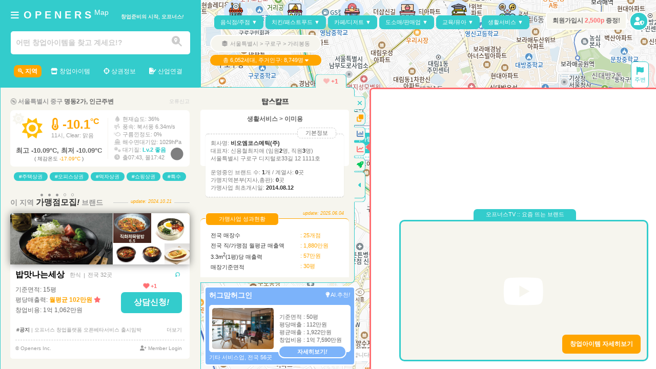

--- FILE ---
content_type: text/html; charset=UTF-8
request_url: https://maps.openers.ai/?%ED%83%91%EC%8A%A4%EC%B9%BC%ED%94%84
body_size: 320270
content:
<!DOCTYPE html>
<!--
    * Copyright ⓒ Openers Inc. All rights reserved.
    * @Start-up Business 040 Platform Service : https://www.openers.ai
    * @AI. Smart match Service : https://m.openers.ai
    * @Brand Store Business Map SaaS : https://maps.openers.ai
    * @브랜드명 : 오프너스 창업플랫폼
    * @회사명 : 주식회사 오프너스
    * @상표명 : OPENERS™
    * @저작권 : 모든 권리 보유. 오프너스의 모든 콘텐츠를 포함한 구성요소와 운영방법 등을 포함한 비즈니스모델은 지적재산권으로부터 보호받고 있습니다.
-->
<html lang="ko">

<head>
    <!-- 보안서버 강제접속시키기 -->
    <script>
        if (window.location.protocol !== "https:") {
            window.location.href = "https://" + window.location.host + window.location.pathname + window.location.search;
        }
    </script>

    <!-- SEO for Head reguire -->
    
<meta charset="utf-8" />
<meta http-equiv="X-UA-Compatible" content="IE=edge" />
<meta name="viewport" content="width=device-width, initial-scale=1" />

<title>창업아이템 탑스칼프 :: 오프너스</title>
<meta name="title" content="탑스칼프 :: 오프너스" />
<meta name="description" content="창업아이템 탑스칼프 프랜차이즈 가맹본부 본사정보, 프랜차이즈 가맹브랜드 탑스칼프 브랜드사업정보, 가맹사업성과, 전국매장정보, 창업비용 등 가맹사업에 대한 안내를 받으실 수 있습니다." />

<!-- 검색엔진 클로러 허용여부 셋팅 -->
<meta name="robots" content="index, follow" />
<meta name="NaverBot" content="index, follow" />
<meta name="Yeti" content="index, follow" />
<meta name="Googlebot" content="index, follow" />
<meta name="Bingbot" content="index, follow" />
<meta name="MSNBot" content="index, follow" />
<meta name="Daumoa" content="index, follow" />

<meta name="subject" content="탑스칼프 :: 오프너스" />
<meta name="keywords" content="브랜드창업, 탑스칼프 프랜차이즈, 가맹본부, 가맹브랜드, 전국매장사업, 가맹사업정보, 가맹사업성과, 가맹비용" />

<!-- Open Graph data -->
<meta id="og-title" property="og:title" content="탑스칼프 :: 오프너스" />
<meta id="og-type" property="og:type" content="website" />
<meta id="og-url" property="og:url" content="//maps.openers.ai/?탑스칼프" />
<meta id="og-image" property="og:image" content="//maps.openers.ai/pwa/imgs/logo_202_400.png" />
<meta id="og-description" property="og:description" content="탑스칼프 프랜차이즈 가맹브랜드 탑스칼프 사업정보, 사업성과, 매장정보, 창업비용 등 가맹사업에 대한 안내를 받으실 수 있습니다." />

<!-- A2H2 및 PWA 셋팅 -->
<link rel="manifest" href="./pwa/pwa.webmanifest" />
<!-- <script src="./pwa/sw_register.js"></> -->

<!-- favicon install -->
<link rel="favicon" sizes="256x256" href="//maps.openers.ai/favicon.ico" />
<link rel="shortcut icon" sizes="256x256" type="image/x-icon" href="//maps.openers.ai/favicon.ico" />
<link rel="icon" sizes="256x256" type="image/x-icon" href="//maps.openers.ai/favicon.ico" />
<link rel="icon" sizes="any" href="//maps.openers.ai/favicon.ico" />
<link rel="icon" sizes="512x512" type="image/svg+xml" href="//maps.openers.ai/pwa/imgs/favicon.svg" />

<!-- iOS Safari  -->
<link rel="apple-touch-icon" href="//maps.openers.ai/pwa/imgs/apple-touch-icon.png" />
<meta name="apple-mobile-web-app-capable" content="yes" />
<meta name="apple-mobile-web-app-status-bar-style" content="black-translucent" />
<meta name="apple-mobile-web-app-title" contents="Openers Maps." />

<!-- Chrome, Firefox, Opera -->
<meta name="theme-color" content="#333">
<meta name="theme-color" media="(prefers-color-scheme: light)" content="white" />
<meta name="theme-color" media="(prefers-color-scheme: dark)" content="black" />

<!-- Windows Phone -->
<meta content='maroon' name='msapplication-navbutton-color' />

<!-- 안드로이드 MS 등 웹프라우저 대응 -->
<meta name="mobile-web-app-capable" content="yes">
<link rel="icon" sizes="512x512" href="//maps.openers.ai/pwa/imgs/favicon_512_1.png" />
<link rel="icon" sizes="192x192" href="//maps.openers.ai/pwa/imgs/favicon_192_0.png" />
<link rel="icon" sizes="180x180" href="//maps.openers.ai/pwa/imgs/apple-touch-icon.png" />
<link rel="icon" sizes="32x32" href="//maps.openers.ai/pwa/imgs/favicon_32.png" />
<link rel="icon" sizes="16x16" href="//maps.openers.ai/pwa/imgs/favicon_16.png" />
<meta name="msapplication-TileColor" content="#2d89ef" />
<link rel="mask-icon" href="//maps.openers.ai/pwa/imgs/safari-pinned-tab.svg" color="#5bbad5" />

<!-- 네이버, 빙, 구글 등 오프너스 맵스 전용코드-->
<meta name="naver-site-verification" content="da94bcf5e1debb7fd132aefa4c39aeb84b277e6c" />
<meta name="msvalidate.01" content="CF7F7DEF7B0DD2F06A3037DE02EF9963" />
<meta name="google-site-verification" content="Di1AxX592HUt4I9vJeXFsRbjDHQSLE8Btab381Eeybc" />

<!--페이지원본 표준URL (구글서치콘솔에서 필요) -->
<link rel="canonical" href="https://maps.openers.ai/?탑스칼프" />
<link rel="alternate" hreflang="ko" href="https://maps.openers.ai/?탑스칼프" /><!--페이지원본 다국어 URL-->

<!-- 팔로우를 위한 RSS피드제공 -->
<link rel="alternate" type="application/rss+xml" href="https://maps.openers.ai/rss.xml" />

<!-- Google tag (gtag.js) & analytics -->
<script async src="//www.googletagmanager.com/gtag/js?id=G-J4HWV75ZK6"></script>
<script>
    window.dataLayer = window.dataLayer || [];

    function gtag() {
        dataLayer.push(arguments);
    }
    gtag('js', new Date());

    gtag('config', 'G-J4HWV75ZK6');
</script>

<!-- Google Tag Manager -->
<!-- <script>
    (function(w, d, s, l, i) {
        w[l] = w[l] || [];
        w[l].push({
            'gtm.start': new Date().getTime(),
            event: 'gtm.js'
        });
        var f = d.getElementsByTagName(s)[0],
            j = d.createElement(s),
            dl = l != 'dataLayer' ? '&l=' + l : '';
        j.async = true;
        j.src =
            '//www.googletagmanager.com/gtm.js?id=' + i + dl;
        f.parentNode.insertBefore(j, f);
    })(window, document, 'script', 'dataLayer', 'GTM-WHZWZTHF');
</script> -->

<!-- Bing -> Clarity tracking code for https://maps.openers.ai/ -->
<!-- <script>
    (function(c, l, a, r, i, t, y) {
        c[a] = c[a] || function() {
            (c[a].q = c[a].q || []).push(arguments)
        };
        t = l.createElement(r);
        t.async = 1;
        t.src = "https://www.clarity.ms/tag/" + i + "?ref=bwt";
        y = l.getElementsByTagName(r)[0];
        y.parentNode.insertBefore(t, y);
    })(window, document, "clarity", "script", "mgtz9tpf8i");
</script> -->

<!-- 글로벌? 좌표 -->
<script>
    let ipCoords = null;
    let ipLat = null;
    let ipLon = null;
    //console.log("글로벌좌표: ", globalCoords, gLat, gLon);
</script>
    <script src="//cdnjs.cloudflare.com/ajax/libs/jquery/3.7.1/jquery.js"></script>
    <!-- <script type="text/javascript" src="//code.jquery.com/jquery-3.7.0.min.js"></script> -->

    <!-- YTPlayer css -->
    <!-- <link rel="stylesheet" href="https://cdnjs.cloudflare.com/ajax/libs/jquery.mb.YTPlayer/3.3.9/css/jquery.mb.YTPlayer.min.css"> -->

    <!-- Automatic page load progress bar -->
    <!-- <script src="//cdn.jsdelivr.net/npm/pace-js@latest/pace.min.js"></script> -->
    <!-- <link rel="stylesheet" href="https://cdn.jsdelivr.net/npm/pace-js@latest/pace-theme-default.min.css" /> -->
    <script src="./require/Kmaps/jsExternalCode/pace.min.js"></script>
    <link rel="stylesheet" href="./require/Kmaps/jsExternalCode/PACE_Themes_flash.css" />

    <!-- Custom fonts for this template-->
    <link href="./require/template/vendor/fontawesome-free/css/all.min.css?ver=20240725_02" rel="stylesheet" type="text/css">
    <link href="//fonts.googleapis.com/css?family=Nunito:200,200i,300,300i,400,400i,600,600i,700,700i,800,800i,900,900i" rel="stylesheet">

    <!-- slick 소스(배너 다양한 효과 롤링 등) -->
    <!-- <link rel="stylesheet" type="text/css" href="//cdn.jsdelivr.net/npm/slick-carousel@1.8.1/slick/slick.css" />
    <link rel="stylesheet" type="text/css" href="//cdn.jsdelivr.net/npm/slick-carousel@1.8.1/slick/slick-theme.css" /> -->

    <!-- services와 clusterer, drawing 라이브러리 불러오기 -->
    <link rel="stylesheet" href="./require/Kmaps/common.css?ver=20260121200209" />
    <script type="text/javascript" src="//dapi.kakao.com/v2/maps/sdk.js?appkey=8e67bc6de7eeeaa0df545ae330e7665f&libraries=services,clusterer,drawing"></script>
    <script src="./require/Kmaps/kakaoApps.js"></script>
    <script src="./require/Kmaps/firebaseApps.js"></script>

    <!-- 메인 스레드에서 사용되는 스크립트 파일 -->
    <script src="./require/Kmaps/webWorker/main_thread.js?ver=20240725_02"></script>
    <!-- Web Worker에서 사용되는 스크립트 파일 -->
    <script src="./require/Kmaps/webWorker/web_worker.js?ver=20240725_02"></script>

    <!-- 하이차트 CDN -->
    <script type="text/javascript" src="//code.highcharts.com/highcharts.js"></script>
    <!-- <script type="text/javascript" src="//code.highcharts.com/modules/accessibility.js"></script> -->
</head>

<body id="page-top">

    <!-- Page Wrapper -->
    <div id="wrapper">

        <!-- Sidebar -->
                <nav id="container_left" class="container_left">
            <div class="topContents">
                <div class="topMenu">
                    <button class="topMenuBar" onclick="" title="좌상단메뉴"><i class="fa-solid fa-bars"></i></button>
                    <h1 class="titleHidden">창업아이템 탑스칼프 :: 오프너스</h1>
                    <a href="./" title="오프너스 플랫폼 홈">
                        <strong class="logo">O P E <span>N</span> E R S <sup>Map</sup></strong></a>
                    <strong id="catchphrase" class="catchphrase">창업준비의 시작, 오프너스<i>!</i></strong>
                </div>
                <div class="topSearch">
                    <div class="topSearchBox">
                        <input type="text" id="topSearchBar" class="topSearchBar" placeholder="어떤 창업아이템을 찾고 계세요!?" autocomplete="off" spellcheck="false">
                        <span class="topSearchIcon"><i class="fa-solid fa-magnifying-glass-location"></i></span>
                    </div>
                </div>
                <div class="topMenuList">
                    <ul>
                        <li id="searchItems" class="leftTopMenu" title="지역"><i class="fa-brands fa-searchengin"></i> 지역</li>
                        <li id="brandItams" class="leftTopMenu" title="창업아이템"><i class="fa-solid fa-store"></i> 창업아이템</li>
                        <li id="jumfoSales" class="leftTopMenu" title="상권정보"><i class="fa-solid fa-crosshairs"></i> 상권정보</li>
                        <li id="districtAnalysis" class="leftTopMenu" title="산업연결"><i class="fa-solid fa-file-signature"></i> 산업연결</li>
                    </ul>
                </div>
                <div id="topSearchLayer" class="topSearchLayer">
                    <div id="searchLayerBox" class=" searchLayerBox">
                        <div id="searchResults">
                            <div class="searchBrand">
                                <span>Search <strong class="bBrand">Brand</strong></span>
                                <div class="searchBrandAd">
                                    <div class="sbanner">
                                        <!-- 배너사이즈 1120 * 400 -->
                                    </div>
                                </div>
                            </div>
                            <div class="latestHistory">
                                <span>최근 <strong class="bHistory">검색기록</strong></span>
                                <div class="hisDelete">
                                    <a href="#" class="hisDeleteAll">모두지우기</a>
                                </div>
                                <div class="historyContent">
                                    <div class="ccc"><i>최근 검색어가 없습니다.</i></div>
                                </div>
                            </div>
                            <div class="suggestKeyword">
                                <span>추천 <strong class="bKeywords">검색Tag</strong><i class="fa-solid fa-comment"></i></span>
                                <div class="suggestKeywords">
                                    <a href="#" class="suggestKeywordsAll">전체보기 ></a>
                                </div>
                                <div class="suggestKeyContent">
                                    <div class="ccc">
                                        <ul>
                                            <li class="listKey">#저가커피</li>
                                            <li class="listKey">#삽결삽창업</li>
                                            <li class="listKey">#떡볶이</li>
                                            <li class="listKey">#무인</li>
                                            <li class="listKey">#셀러드</li>
                                            <li class="listKey">#돈가스</li>
                                            <li class="listKey">#마라탕</li>
                                            <li class="listKey">#숯불돼지갈비</li>
                                        </ul>
                                    </div>
                                </div>
                            </div>
                        </div>
                    </div>
                </div>
                <!-- 비동기 검색결과 레이어창 -->
                <div id="searchResults_Box"></div>
            </div>

            <!-- 중단 컨텐츠 영역 -->
            <!-- 상단메뉴 > 검색 표시영역 -->
            <div class="mc_warp leftTopMenuPage">
                <div class="middleContents">
                    <div id="locationWidget">
                        <div id="shortLocationInfo">
                            <i class="fa-regular fa-compass fa-spin"></i>
                            <span id="shortAddress"></span>
                            <span class="dongOnlyJusoCss" id="dongOnlyJuso"></span>
                            <span class="dongOnlyJusoCss">인근주변</span>
                            <button class="reportAnError" title="오류신고">오류신고</button>
                        </div>
                        <div id="weatherInfo">
                            <div class="weatherLeft">
                                <div id="iconImage">
                                    <!-- js에서 추가됨 <i class="fa-solid fa-cloud-sun"></i> -->
                                    <div class="iconImageDesc">
                                        <div class="gionCss"><i class="fa-solid fa-temperature-quarter"></i> <span id="gion"></span><sup>°C</sup></div>
                                        <div class="conditionCss"><span id="currentTime"></span><span id="condition"></span>: <span id="weatherDescription"></span></div>
                                        <!-- <div id="weatherDescription"></div> -->
                                    </div>
                                </div>
                                <div class="compareZone">
                                    <div id="compareYesterday"></div>
                                    <div class="feelitGionCss">( 체감온도 <span id="feelitGion"></span> )</div>
                                </div>
                            </div>
                            <div class="lengthLine"></div>
                            <div class="weatherRight">
                                <ul>
                                    <li class="humidity"><i class="fa-solid fa-droplet"></i> 현재습도: <span id="humidity"></span></li>
                                    <li class="windSpeed"><i class="fa-solid fa-wind fa-shake"></i> 풍속: <span id="windSpeed"></span></li>
                                    <li class="clouds"><i class="fa-brands fa-cloudversify"></i> 구름낀정도: <span id="clouds"></span></li>
                                    <li class="shipPressure"><i class="fa-solid fa-ship"></i> 해수면대기압: <span id="shipPressure"></span></li>
                                    <li class="airQuality"><i class="fa-solid fa-viruses"></i> 대기질: <span id="airQuality"></span></li>
                                    <!-- <li class="fineDust"><i class="fa-solid fa-virus"></i> 미세먼지: <span id="fineDust"></span></li>
                                    <li class="ultrafineDust"><i class="fa-solid fa-viruses"></i> 초미세먼지: <span id="ultrafineDust"></span></li> -->
                                    <!-- <li class="sunRise"><i class="fa-solid fa-sun-plant-wilt"></i> 일출시간: <span id="sunRise"></span></li> -->
                                    <!-- <li class="sunSet"><i class="fa-solid fa-clock"></i> 일출몰: <span id="sunRise"></span> / <span id="sunSet"></span></li> -->
                                    <li class="sunSet"><i class="fa-solid fa-clock"></i> 출<span id="sunRise"></span>, 몰<span id="sunSet"></span></li>
                                </ul>
                                <ul id="airQualityDetail" class="airQualityDetail">
                                    <li class="apiTime"><span id="airLocationDong"></span>일대, 대기질 상세정보</li>
                                    <li>1.일산화탄소(CO): <span id="co"></span>μg/m<sup>3</sup></li>
                                    <li>2.일산화질소(NO): <span id="no"></span>μg/m<sup>3</sup></li>
                                    <li>3.이산화질소(NO2): <span id="no2"></span>μg/m<sup>3</sup></li>
                                    <li>4.오존(O3): <span id="o3"></span>μg/m<sup>3</sup></li>
                                    <li>5.이산화황(SO2): <span id="so2"></span>μg/m<sup>3</sup></li>
                                    <li>6.미세먼지(PM2.5): <span id="pm2_5"></span>μg/m<sup>3</sup></li>
                                    <li>7.대입자(PM10): <span id="pm10"></span>μg/m<sup>3</sup></li>
                                    <li class="airEndpoint">8.암모니아(NH3): <span id="nh3"></span>μg/m<sup>3</sup></li>
                                    <!-- <li class="openWeatherCopy">Data by OpenWeather</li> -->
                                </ul>
                            </div>
                            <div id="openWeatherIcon"></div>
                        </div>
                    </div>
                    <div class="locationTags">
                        <div class="currentLocations">
                            <ul>
                                <li class="locationTag">#주택상권</li>
                                <li class="locationTag">#오피스상권</li>
                                <li class="locationTag">#먹자상권</li>
                                <li class="locationTag">#쇼핑상권</li>
                                <li class="locationTag">#특수</li>
                                <!-- <li class="locationTag">#유통</li>
                                <li class="locationTag">#시장</li>
                                <li class="locationTag">#공단</li>
                                <li class="locationTag">#마을</li> -->
                            </ul>
                        </div>
                    </div>
                    <div class="locationBrands">
                        <div class="locationRecruitTitle">
                            <div class="lengthLineWidth"></div>
                            <div class="recruitBrands">
                                <span>이 지역 <strong>가맹점모집<i>!</i></strong> 브랜드</span>
                            </div>
                            <div class="dotListWith">
                                <i class="fa-solid fa-circle"></i>
                                <i class="fa-solid fa-circle"></i>
                                <i class="fa-solid fa-circle"></i>
                                <i class="fa-regular fa-circle"></i>
                                <i class="fa-regular fa-circle"></i>
                            </div>
                            <div class="choiceBrands">
                                <div class="biImages">
                                    <div id="biMainImage" class="biMainImage"></div>
                                    <div class="biAddImage">
                                        <div class="biAddImage_top">
                                            <span id="biAddImage1" class="addImgComm"></span>
                                            <span id="biAddImage2" class="addImgComm"></span>
                                        </div>
                                        <div class="biAddImage_floor">
                                            <div id="biAddImage3" class="addImgComm"></div>
                                            <div id="biAddImage4" class="addImgComm"></div>
                                            <div id="biAddImage5" class="addImgComm"></div>
                                        </div>
                                    </div>
                                </div>
                                <div class="brandInfos">
                                    <div id="bNameZone">
                                        <div id="bName">창업아이템 탑스칼프</div>
                                        <span id="category">창업플랫폼</span>
                                        <span> | </span>
                                        <span id="storeCount">12,000여개의 창업아이템</span>
                                        <!-- 브랜드네임 툴팁의 내용 -->
                                        <div id="bNameTooltiptext">브랜드정식네임</div>
                                    </div>
                                    <div class="baseInfo">
                                        <div class="bI_inlineBlock">기준면적: <span id="area">1,000평</span><span id="category2Box">( <span id="category2">창업플랫폼</span> )</span></div>
                                        <div>평당매출력: <span id="colorOrange"><span id="unitSalesPower">월평균 320억원</span></span> <i class="fa-solid fa-star"></i></div>
                                        <div>창업비용: <span id="totalCost">1조원</span></div>
                                    </div>
                                </div>
                                <div class="latestUpDateCss"><i>update: <span id="latestUpDate">2022.11.25</span></i></div>
                                <div id="brandReselection"><i class="fa-solid fa-arrow-rotate-left fa-spin fa-spin-reverse"></i></div>
                                <div id="brandReselection2"><i id="loadingIcon" class="fa-solid fa-spinner fa-spin"></i></div>
                                <div type="button" id="consultingButton" class="consultingButton">상담신청<i>!</i></div>
                                <div id="locationAdLiked" title="브랜드 관심수" data-brand-sign="" data-brand-inum="" class="br_tracking" data-channel="location"><i class="fa-solid fa-heart fa-beat-fade"></i><span class="possessionCount"> +999</span></div>

                                <div id="biEventZone" class="biEventZone">
                                    <div class="supportBenefits">
                                        <div class="sbLine"></div>
                                        <div class="sbTopContent">
                                            <span><i class='fa-solid fa-quote-left'></i></span>
                                            <span id="sbTitle">월 300만원 한도내 6개월간 매장월세 무상지원</span>
                                            <span><i class='fa-solid fa-quote-right'></i></span>
                                        </div>
                                        <div id="eventEndDate">(2023년 12월 31일까지 상담신청자에 한함)</div>
                                    </div>
                                </div>
                                <!-- <div id="biEventZone2" class="biEventZone2">no</div>
                                <div id="biEventZone3" class="biEventZone3">default</div> -->
                            </div>
                        </div>
                    </div>
                    <div id="newBunsiness" class="newBunsiness">
                        <div class="newBunsinessRoll1" id="selectedContent">
                            <div class="vbTop">
                                <div class="titleNb">
                                    <i id="titleNbIcon" class="fa-solid fa-chart-simple"></i>
                                    <strong>브랜드사업을</strong>
                                    <span>준비중이신가요?</span>
                                </div>
                                <div class="nBaddButtonZone">
                                    <span id="nBClickIcon1" data-target="newBunsinessRoll1"><i class="fa-solid fa-circle"></i></span>
                                    <span id="nBClickIcon2" data-target="newBunsinessRoll2"><i class="fa-solid fa-circle"></i></span>
                                    <span id="nBClickIcon3" data-target="newBunsinessRoll3"><i class="fa-solid fa-circle"></i></span>
                                </div>
                            </div>
                            <div class="vbContentTextBox">
                                <div class="vbContent">
                                    아직 정보공개서를 등록하지 않은 프랜차이즈 가맹본부라면<br />
                                    여기를 통해 등록하세요<i>!!</i>
                                </div>
                            </div>
                            <div type="button" id="newBrandRegister" class="newButton3Contents">브랜드 등록하기</div>
                        </div>
                        <div class="newBunsinessRoll2" id="selectedContent">
                            <div class="vbTop">
                                <div class="titleNb">
                                    <i id="titleNbIcon" class="fa-solid fa-vector-square"></i>
                                    <strong>새로운 창업자리</strong>
                                    <span>점포를 등록하세요<i>!</i></span>
                                </div>
                                <div class="nBaddButtonZone">
                                    <span id="nBClickIcon1" data-target="newBunsinessRoll1"><i class="fa-solid fa-circle"></i></span>
                                    <span id="nBClickIcon2" data-target="newBunsinessRoll2"><i class="fa-solid fa-circle"></i></span>
                                    <span id="nBClickIcon3" data-target="newBunsinessRoll3"><i class="fa-solid fa-circle"></i></span>
                                </div>
                            </div>
                            <div class="vbContentTextBox">
                                <div class="vbContent">
                                    새로운 임차인을 찾고계신가요? <span class="openersColor">Openers AI. System</span>은 <br />
                                    창업아이템과 적합/궁합도를 판단하여 모두에게 Win-Win되는 <br />
                                    <span class="openersAIcolor">AI.매칭서비스를 무료</span>로 제공합니다.
                                </div>
                            </div>
                            <div type="button" id="newJumfoRegister" class="newButton3Contents">새로운 점포등록</div>
                        </div>
                        <div class="newBunsinessRoll3" id="selectedContent">
                            <div class="vbTop">
                                <div class="titleNb">
                                    <i id="titleNbIcon" class="fa-solid fa-comments"></i>
                                    <strong>어떠한 창업을</strong>
                                    <span>꿈꾸시나요?</span>
                                </div>
                                <div class="nBaddButtonZone">
                                    <span id="nBClickIcon1" data-target="newBunsinessRoll1"><i class="fa-solid fa-circle"></i></span>
                                    <span id="nBClickIcon2" data-target="newBunsinessRoll2"><i class="fa-solid fa-circle"></i></span>
                                    <span id="nBClickIcon3" data-target="newBunsinessRoll3"><i class="fa-solid fa-circle"></i></span>
                                </div>
                            </div>
                            <div class="vbContentTextBox">
                                <div class="vbContent">
                                    창업이 막연하기만 하신가요?<br />
                                    여러분의 생각과 스타일을 <span class="openersColor">AI. Adviser “OKi”</span> 에게 알려주세요<i>!</i><br />
                                    OKi가 스마트하게 찾아드릴께요^^*
                                </div>
                            </div>
                            <div type="button" id="aiSmartMatch" class="newButton3Contents">지금 시작하기<i>!</i></div>
                        </div>
                    </div>



                    <div id="nextContent1"></div>
                    <div id="nextContent2"></div>
                    <div id="nextContent3"></div>
                </div>
            </div>
            <!-- 상단메뉴 > 창업아이템 표시영역 -->
            <div class="item_warp leftTopMenuPage">
    <div class="iw_top">
        <div class="iw_top_box">
            <div class="iw_top_box_top">
                <div class='iw_top_box_3field' data-sectors="default"><span>@관심분야를</span> 선택해주세요</div>
                <span class='iw_top_box_choice'><i class="fa-solid fa-check-double"></i> 분야선택</span>
                <div class="iw_top_box_field_layer">
                    <div class="field_layer_topContents">
                        <div class="category1depth">
                            <ul>
                                <li id="iw_MainCate1" class="iw_cate1_list">음식점/주점</li>
                                <li id="iw_MainCate2" class="iw_cate1_list">치킨/패스트푸드</li>
                                <li id="iw_MainCate3" class="iw_cate1_list">카페/디저트</li>
                                <li id="iw_MainCate4" class="iw_cate1_list">도소매/판매업</li>
                                <li id="iw_MainCate5" class="iw_cate1_list">교육/유아</li>
                                <li id="iw_MainCate6" class="iw_cate1_list">생활서비스</li>
                                <!-- <li id="iw_MainCate7" class="iw_cate1_list">맞춤</li> -->
                            </ul>
                        </div>
                        <div class="iw_centerHeight"></div>
                        <div class="category2depth">
                            <ul id="depth2_cate1" class="depth2_categoryList">
                                <li id="depth2_Sectors0" class="iw_cate2_list" data-sectors=""><i class="fa-solid fa-check"></i>음식점/주점</li>
                                <li id="depth2_Sectors1" class="iw_cate2_list" data-sectors=""><i class="fa-solid fa-check"></i>한식</li>
                                <li id="depth2_Sectors2" class="iw_cate2_list" data-sectors=""><i class="fa-solid fa-check"></i>중식</li>
                                <li id="depth2_Sectors3" class="iw_cate2_list" data-sectors=""><i class="fa-solid fa-check"></i>일식</li>
                                <li id="depth2_Sectors4" class="iw_cate2_list" data-sectors=""><i class="fa-solid fa-check"></i>양식</li>
                                <li id="depth2_Sectors5" class="iw_cate2_list" data-sectors=""><i class="fa-solid fa-check"></i>별식/퓨전요리</li>
                                <li id="depth2_Sectors6" class="iw_cate2_list" data-sectors=""><i class="fa-solid fa-check"></i>주점</li>
                            </ul>
                            <ul id="depth2_cate2" class="depth2_categoryList">
                                <li id="depth2_Sectors7" class="iw_cate2_list" data-sectors=""><i class="fa-solid fa-check"></i>치킨/패스트푸드</li>
                                <li id="depth2_Sectors8" class="iw_cate2_list" data-sectors=""><i class="fa-solid fa-check"></i>치킨</li>
                                <li id="depth2_Sectors9" class="iw_cate2_list" data-sectors=""><i class="fa-solid fa-check"></i>피자</li>
                                <li id="depth2_Sectors10" class="iw_cate2_list" data-sectors=""><i class="fa-solid fa-check"></i>패스트푸드</li>
                                <li id="depth2_Sectors11" class="iw_cate2_list" data-sectors=""><i class="fa-solid fa-check"></i>분식</li>
                            </ul>
                            <ul id="depth2_cate3" class="depth2_categoryList">
                                <li id="depth2_Sectors12" class="iw_cate2_list" data-sectors=""><i class="fa-solid fa-check"></i>카페/디저트</li>
                                <li id="depth2_Sectors13" class="iw_cate2_list" data-sectors=""><i class="fa-solid fa-check"></i>커피</li>
                                <li id="depth2_Sectors14" class="iw_cate2_list" data-sectors=""><i class="fa-solid fa-check"></i>디저트</li>
                                <li id="depth2_Sectors15" class="iw_cate2_list" data-sectors=""><i class="fa-solid fa-check"></i>제과제빵</li>
                            </ul>
                            <ul id="depth2_cate4" class="depth2_categoryList">
                                <li id="depth2_Sectors16" class="iw_cate2_list" data-sectors=""><i class="fa-solid fa-check"></i>도소매/판매업</li>
                                <li id="depth2_Sectors17" class="iw_cate2_list" data-sectors=""><i class="fa-solid fa-check"></i>편의점</li>
                                <li id="depth2_Sectors18" class="iw_cate2_list" data-sectors=""><i class="fa-solid fa-check"></i>뷰티/패션</li>
                                <li id="depth2_Sectors19" class="iw_cate2_list" data-sectors=""><i class="fa-solid fa-check"></i>농수산물/건강</li>
                                <li id="depth2_Sectors20" class="iw_cate2_list" data-sectors=""><i class="fa-solid fa-check"></i>기타 도소매업</li>
                            </ul>
                            <ul id="depth2_cate5" class="depth2_categoryList">
                                <li id="depth2_Sectors21" class="iw_cate2_list" data-sectors=""><i class="fa-solid fa-check"></i>교육/유아</li>
                                <li id="depth2_Sectors22" class="iw_cate2_list" data-sectors=""><i class="fa-solid fa-check"></i>외국어</li>
                                <li id="depth2_Sectors23" class="iw_cate2_list" data-sectors=""><i class="fa-solid fa-check"></i>초중고</li>
                                <li id="depth2_Sectors24" class="iw_cate2_list" data-sectors=""><i class="fa-solid fa-check"></i>유아</li>
                                <li id="depth2_Sectors25" class="iw_cate2_list" data-sectors=""><i class="fa-solid fa-check"></i>기타 교육업</li>
                            </ul>
                            <ul id="depth2_cate6" class="depth2_categoryList">
                                <li id="depth2_Sectors26" class="iw_cate2_list" data-sectors=""><i class="fa-solid fa-check"></i>생활서비스</li>
                                <li id="depth2_Sectors27" class="iw_cate2_list" data-sectors=""><i class="fa-solid fa-check"></i>이미용</li>
                                <li id="depth2_Sectors28" class="iw_cate2_list" data-sectors=""><i class="fa-solid fa-check"></i>세탁</li>
                                <li id="depth2_Sectors29" class="iw_cate2_list" data-sectors=""><i class="fa-solid fa-check"></i>골프/스포츠</li>
                                <li id="depth2_Sectors30" class="iw_cate2_list" data-sectors=""><i class="fa-solid fa-check"></i>PC방/오락</li>
                                <li id="depth2_Sectors31" class="iw_cate2_list" data-sectors=""><i class="fa-solid fa-check"></i>기타 서비스업</li>
                            </ul>
                            <!-- <ul id="depth2_cate7" class="depth2_categoryList">
                                <li id="depth2_Sectors32" class="iw_cate2_list" data-sectors=""><i class="fa-solid fa-check"></i>관심브랜드</li>
                            </ul> -->
                        </div>
                    </div>
                    <div class="iw_centerWidth"></div>
                    <div class="iw_choiceCateMax3">
                        <div class="iw_infoText"><span class="iw_blue"><i class="fa-solid fa-circle-info"></i> 최대 3개</span>까지 선택할 수 있어요.^^</div>
                        <div class="iw_choiced"><i class='fa-solid fa-quote-left'></i>&nbsp;선택된 분야가 없습니다.&nbsp;<i class='fa-solid fa-quote-right'></i></div>
                    </div>
                    <div class="iw_centerWidth2"></div>
                    <div class="iw_choiceFinals">
                        <div class="iw_choiceReset_button">초기화</div>
                        <div class="iw_choiceFinal_button"><span>0</span>개분야 적용하기<i>!</i></div>
                    </div>
                </div>
            </div>
            <div class="iw_top_hr"></div>
            <div class="iw_top_box_bottom">
                <div id="filter_contents" class='iw_top_box_filterList' data-filter="default">
                    <div class="filter_nTitle_default">#필터를 통해 조건에 맞는 아이템을 찾아보세요</div>
                    <div class="filter_choice_results">
                        <!-- <div class="filter_results_group">
                            <div clsss="filter_nTitle">창업비용</div>
                            <div clsss="filter_choice_Velue" id="">
                                <span id=""></span>
                                <span id=""></span>
                            </div>
                        </div> -->
                    </div>
                </div>
                <span class='iw_top_box_filter'>
                    <!-- <i class="fa-solid fa-filter-circle-dollar"></i> -->
                    <i class="fa-solid fa-sliders"></i>
                    상세필터
                </span>
                <div class="iw_top_box_filter_layer">
                    <div class="filter_layer_topContents">
                        <div class="iw_layer_topTitle"><span class="filterIcon"></span>상세필터는 모든 분야에 적용됩니다.</div>
                    </div>
                    <div class="filter_layer_choiceArea">
                        <div class="filter_contents">
                            <div class="filter_contents_top">
                                <span class="filter_contents_Name">창업비용</span>
                                <span class="rangeInfo"><span id="rangeCostMin">최소</span> ~ <span id="rangeCostMax">최대</span></span>
                            </div>
                            <div class="filter_contents_range">
                                <div id="filter1_rangeLine" class="filter_rangeLine"></div>
                                <div id="filter1_connector" class="filter_connector"></div>
                                <div id="filter1_startHandle" class="filter_startHandle">Min</div>
                                <div id="filter1_endHandle" class="filter_endHandle">Max</div>
                            </div>
                        </div>
                        <div class="filter_contents">
                            <div class="filter_contents_top">
                                <span class="filter_contents_Name">기준면적</span>
                                <span class="rangeInfo"><span id="rangeAreaMin">최소</span> ~ <span id="rangeAreaMax">최대</span></span>
                            </div>
                            <div class="filter_contents_range">
                                <div id="filter2_rangeLine" class="filter_rangeLine"></div>
                                <div id="filter2_connector" class="filter_connector"></div>
                                <div id="filter2_startHandle" class="filter_startHandle">Min</div>
                                <div id="filter2_endHandle" class="filter_endHandle">Max</div>
                            </div>
                        </div>
                        <div class="filter_contents">
                            <div class="filter_contents_top">
                                <span class="filter_contents_Name">월평균매출</span>
                                <span class="rangeInfo"><span id="rangeAverageMin">최소</span> ~ <span id="rangeAverageMax">최대</span></span>
                            </div>
                            <div class="filter_contents_range">
                                <div id="filter3_rangeLine" class="filter_rangeLine"></div>
                                <div id="filter3_connector" class="filter_connector"></div>
                                <div id="filter3_startHandle" class="filter_startHandle">Min</div>
                                <div id="filter3_endHandle" class="filter_endHandle">Max</div>
                            </div>
                        </div>
                    </div>
                    <div class="filter_buttom_Width"></div>
                    <div class="filter_Finals">
                        <div class="filter_Reset_button">초기화</div>
                        <div class="filter_Final_button"><span id="filter_brResult">12,450개</span> 아이템보기<i>!</i></div>
                    </div>
                </div>
            </div>
        </div>
    </div>
    <div class="iw_listTitle">
        <div class="iw_listTitle_Text"><span id="iw_itemsCount">12,450개</span>중 매칭된 <span id="iw_resultCount">12,450개</span>의 창업아이템</div>
        <span class="iw_listTitle_Sort" data-sort="default">정렬조건 <i class="fa-solid fa-sort"></i></span>
    </div>
    <div class="iw_layerSort">
        <ul>
            <li class="iw_layerSort_list" data-sort="AI"><i class="fa-regular fa-circle-check"></i> AI. 추천순</li>
            <li class="iw_layerSort_list" data-sort="unit_sales"><i class="fa-regular fa-circle-check"></i> 평당매출 높은순</li>
            <li class="iw_layerSort_list" data-sort="total_cost"><i class="fa-regular fa-circle-check"></i> 창업비용 낮은순</li>
            <li class="iw_layerSort_list" data-sort="total_store"><i class="fa-regular fa-circle-check"></i> 전국매장 많은순</li>
            <li class="iw_layerSort_list" data-sort="average_sales"><i class="fa-regular fa-circle-check"></i> 평균매출 높은순</li>
            <li class="iw_layerSort_list" data-sort="churn_rate"><i class="fa-regular fa-circle-check"></i> 가맹해지 낮은순</li>
            <li class="iw_layerSort_list" data-sort="unitAd_cost"><i class="fa-regular fa-circle-check"></i> 광고판촉 높은순</li>
            <li class="iw_layerSort_list" data-sort="total_view"><i class="fa-regular fa-circle-check"></i> 조회수 높은순</li>
        </ul>
    </div>

    <div id="valueNulleffect">조건에 맞는 창업아이템이 없습니다.<br />상세필터를 재조정 해보세요!</div>
    <div id='iw_list' class='iw_list'>
            </div>
    <div class=" iw_buttons">
        <!-- <span><i class="fa-solid fa-heart"></i> 관심</span>
        <span><i class="fa-solid fa-check"></i> <i class="fa-solid fa-check-double"></i> <i class="fa-solid fa-code-compare"></i> <i class="fa-solid fa-spell-check"></i> <i class="fa-solid fa-circle-check"></i> <i class="fa-regular fa-circle-check"></i> 비교</span>
        <span>바로상담받기<i>!</i></span> -->

        <div id="iw_choceCount">선택된 브랜드가 없습니다.</div>
        <span id="iw_compareButton"><i class="fa-solid fa-spell-check"></i> 비교하기<i>!</i></span>
        <s></s>
        <span id="iw_consultingButton"><i class="fa-solid fa-check-double"></i> 창업상담<i>!</i></span>
    </div>
</div>

            <!-- 하단 저작권 표시영역 -->
            <div id="copyright" class="copyright">
                <div class="notice">
                    <a href="#" class="rolling-link" id="noticePopupLink_0" data-url="https://blog.openers.ai/notice/965"><strong>#공지</strong> | <span>창업플랫폼 오프너스 서비스 정식오픈 합니다.</span></a><a href="#" class="rolling-link" id="noticePopupLink_1" data-url="https://blog.openers.ai/notice/174"><strong>#공지</strong> | <span>오프너스 프랜차이즈 창업아이템 검색서비스 오픈되었습니다.</span></a><a href="#" class="rolling-link" id="noticePopupLink_2" data-url="https://blog.openers.ai/notice/49"><strong>#공지</strong> | <span>오프너스 창업플랫폼 오픈베타서비스 출시임박</span></a><a href="#" class="rolling-link" id="noticePopupLink_3" data-url="https://blog.openers.ai/notice/25"><strong>#공지</strong> | <span>오프너스 공식블로그 리뉴얼 공지</span></a>                    <span class="noticeAdd">더보기</span>
                </div>
                <div id="cHr"></div>
                <div class="copyrightC">
                    <span>&copy; Openers Inc.</span>
                    <div class="authLogin">
                        <div class="leftbottumLogin"><i class="fa-solid fa-user-plus"></i> Member Login</div>                    </div>
                </div>
            </div>
            <!-- 지도 위에 표시할 요소 영역 -->
            <div id="eOverlay">
                <div class="cateService">
                    <img class="cateimg1" src="./require/Kmaps/industryIcon/1.png" alt="음식점/주점" title="음식점/주점" />
                    <div id="cateBase1" class="cateBase">음식점/주점 ▼</div>
                    <img class="cateimg2" src="./require/Kmaps/industryIcon/8.png" alt="치킨/패스트푸드" title="치킨/패스트푸드" />
                    <div id="cateBase2" class="cateBase">치킨/패스트푸드 ▼</div>
                    <img class="cateimg3" src="./require/Kmaps/industryIcon/13.png" alt="카페/디저트" title="카페/디저트" />
                    <div id="cateBase3" class="cateBase">카페/디저트 ▼</div>
                    <img class="cateimg4" src="./require/Kmaps/industryIcon/17.png" alt="도소매/판매업" title="도소매/판매업" />
                    <div id="cateBase4" class="cateBase">도소매/판매업 ▼</div>
                    <img class="cateimg5" src="./require/Kmaps/industryIcon/22.png" alt="교육/육아" title="교육/육아" />
                    <div id="cateBase5" class="cateBase">교육/유아 ▼</div>
                    <img class="cateimg6" src="./require/Kmaps/industryIcon/27.png" alt="생활서비스" title="생활서비스" />
                    <div id="cateBase6" class="cateBase">생활서비스 ▼</div>
                </div>
                <div class="cateView">
                    <div id="cVBax">
                        <div id="cVContent1" class="cVContents">
    <div id="cVCmenu1" class="cVCmenu">
        <ul>
            <li><img src="./require/Kmaps/industryIcon/1.png" alt="음식점/주점" title="음식점/주점" />전체<span id="cateCount27"></span></li>
            <li><img src="./require/Kmaps/industryIcon/2.png" alt="한식" title="한식" />한식<span id="cateCount1"></span></li>
            <li><img src="./require/Kmaps/industryIcon/3.png" alt="중식" title="중식" />중식<span id="cateCount2"></span></li>
            <li><img src="./require/Kmaps/industryIcon/4.png" alt="일식" title="일식" />일식<span id="cateCount3"></span></li>
            <li><img src="./require/Kmaps/industryIcon/5.png" alt="양식" title="양식" />양식<span id="cateCount4"></span></li>
            <li><img src="./require/Kmaps/industryIcon/6.png" alt="별식/퓨전요리" title="별식/퓨전요리" />별식/퓨전요리<span id="cateCount5"></span></li>
            <li><img src="./require/Kmaps/industryIcon/7.png" alt="주점" title="주점" />주점<span id="cateCount6"></span></li>
        </ul>
    </div>
    <div class="cVCmenu_ad">
        <div id="cVCmenu1_view0" class="cVCmenu1_common"><div class="categoryADBoxs_contaior"><div class="categoryADBoxs"><div id="categoryADimgs0" class="categoryADimgs"></div><div id="categoryADLiked0" class="brLikedIcons br_tracking" data-channel="Top_1" title="브랜드 관심수" data-brand-sign="" data-brand-inum="">
                        <i class="fa-solid fa-heart fa-beat-fade"></i>
                        <span class="possessionCount"> +999</span>
                    </div><div id="categoryADName0" class="categoryADNames">명륜진사갈비</div><div id="categoryADHQ0" style="display: none">(주)명륜당</div><div class="categoryADContents"><div><span id="categoryADCate0">한식</span> | <span id="categoryADStore0">전국 548곳</span></div><div>기준면적: <span id="categoryADUnitArea0">40평</span></div><div>평당매출력: <span id="categoryADUnitAreaSales0">월평균 250만원</span></div><div>창업비용: <span id="categoryADCost0">1억 5,900만원</span></div></div><div id="categoryADButtons0" class="categoryADButtons"></div></div><div class="categoryADBoxs"><div id="categoryADimgs1" class="categoryADimgs"></div><div id="categoryADLiked1" class="brLikedIcons br_tracking" data-channel="Top_1" title="브랜드 관심수" data-brand-sign="" data-brand-inum="">
                        <i class="fa-solid fa-heart fa-beat-fade"></i>
                        <span class="possessionCount"> +999</span>
                    </div><div id="categoryADName1" class="categoryADNames">명륜진사갈비</div><div id="categoryADHQ1" style="display: none">(주)명륜당</div><div class="categoryADContents"><div><span id="categoryADCate1">한식</span> | <span id="categoryADStore1">전국 548곳</span></div><div>기준면적: <span id="categoryADUnitArea1">40평</span></div><div>평당매출력: <span id="categoryADUnitAreaSales1">월평균 250만원</span></div><div>창업비용: <span id="categoryADCost1">1억 5,900만원</span></div></div><div id="categoryADButtons1" class="categoryADButtons"></div></div><div class="categoryADBoxs"><div id="categoryADimgs2" class="categoryADimgs"></div><div id="categoryADLiked2" class="brLikedIcons br_tracking" data-channel="Top_1" title="브랜드 관심수" data-brand-sign="" data-brand-inum="">
                        <i class="fa-solid fa-heart fa-beat-fade"></i>
                        <span class="possessionCount"> +999</span>
                    </div><div id="categoryADName2" class="categoryADNames">명륜진사갈비</div><div id="categoryADHQ2" style="display: none">(주)명륜당</div><div class="categoryADContents"><div><span id="categoryADCate2">한식</span> | <span id="categoryADStore2">전국 548곳</span></div><div>기준면적: <span id="categoryADUnitArea2">40평</span></div><div>평당매출력: <span id="categoryADUnitAreaSales2">월평균 250만원</span></div><div>창업비용: <span id="categoryADCost2">1억 5,900만원</span></div></div><div id="categoryADButtons2" class="categoryADButtons"></div></div></div><div class="brCateADtagNinfo"><div class="brCateAdTag"><span id="categoryADMatchCategoty0">#음식점/주점</span><span>#브랜드맞춤매치</span><span>#브랜드창업</span><span>#가맹점모집</span><span>#지역광고</span></div><div class="brCateAdinfo">등록안내</div></div></div><div id="cVCmenu1_view1" class="cVCmenu1_common"><div class="categoryADBoxs_contaior"><div class="categoryADBoxs"><div id="categoryADimgs3" class="categoryADimgs"></div><div id="categoryADLiked3" class="brLikedIcons br_tracking" data-channel="Top_1" title="브랜드 관심수" data-brand-sign="" data-brand-inum="">
                        <i class="fa-solid fa-heart fa-beat-fade"></i>
                        <span class="possessionCount"> +999</span>
                    </div><div id="categoryADName3" class="categoryADNames">명륜진사갈비</div><div id="categoryADHQ3" style="display: none">(주)명륜당</div><div class="categoryADContents"><div><span id="categoryADCate3">한식</span> | <span id="categoryADStore3">전국 548곳</span></div><div>기준면적: <span id="categoryADUnitArea3">40평</span></div><div>평당매출력: <span id="categoryADUnitAreaSales3">월평균 250만원</span></div><div>창업비용: <span id="categoryADCost3">1억 5,900만원</span></div></div><div id="categoryADButtons3" class="categoryADButtons"></div></div><div class="categoryADBoxs"><div id="categoryADimgs4" class="categoryADimgs"></div><div id="categoryADLiked4" class="brLikedIcons br_tracking" data-channel="Top_1" title="브랜드 관심수" data-brand-sign="" data-brand-inum="">
                        <i class="fa-solid fa-heart fa-beat-fade"></i>
                        <span class="possessionCount"> +999</span>
                    </div><div id="categoryADName4" class="categoryADNames">명륜진사갈비</div><div id="categoryADHQ4" style="display: none">(주)명륜당</div><div class="categoryADContents"><div><span id="categoryADCate4">한식</span> | <span id="categoryADStore4">전국 548곳</span></div><div>기준면적: <span id="categoryADUnitArea4">40평</span></div><div>평당매출력: <span id="categoryADUnitAreaSales4">월평균 250만원</span></div><div>창업비용: <span id="categoryADCost4">1억 5,900만원</span></div></div><div id="categoryADButtons4" class="categoryADButtons"></div></div><div class="categoryADBoxs"><div id="categoryADimgs5" class="categoryADimgs"></div><div id="categoryADLiked5" class="brLikedIcons br_tracking" data-channel="Top_1" title="브랜드 관심수" data-brand-sign="" data-brand-inum="">
                        <i class="fa-solid fa-heart fa-beat-fade"></i>
                        <span class="possessionCount"> +999</span>
                    </div><div id="categoryADName5" class="categoryADNames">명륜진사갈비</div><div id="categoryADHQ5" style="display: none">(주)명륜당</div><div class="categoryADContents"><div><span id="categoryADCate5">한식</span> | <span id="categoryADStore5">전국 548곳</span></div><div>기준면적: <span id="categoryADUnitArea5">40평</span></div><div>평당매출력: <span id="categoryADUnitAreaSales5">월평균 250만원</span></div><div>창업비용: <span id="categoryADCost5">1억 5,900만원</span></div></div><div id="categoryADButtons5" class="categoryADButtons"></div></div></div><div class="brCateADtagNinfo"><div class="brCateAdTag"><span id="categoryADMatchCategoty1">#음식점/주점</span><span>#브랜드맞춤매치</span><span>#브랜드창업</span><span>#가맹점모집</span><span>#지역광고</span></div><div class="brCateAdinfo">등록안내</div></div></div><div id="cVCmenu1_view2" class="cVCmenu1_common"><div class="categoryADBoxs_contaior"><div class="categoryADBoxs"><div id="categoryADimgs6" class="categoryADimgs"></div><div id="categoryADLiked6" class="brLikedIcons br_tracking" data-channel="Top_1" title="브랜드 관심수" data-brand-sign="" data-brand-inum="">
                        <i class="fa-solid fa-heart fa-beat-fade"></i>
                        <span class="possessionCount"> +999</span>
                    </div><div id="categoryADName6" class="categoryADNames">명륜진사갈비</div><div id="categoryADHQ6" style="display: none">(주)명륜당</div><div class="categoryADContents"><div><span id="categoryADCate6">한식</span> | <span id="categoryADStore6">전국 548곳</span></div><div>기준면적: <span id="categoryADUnitArea6">40평</span></div><div>평당매출력: <span id="categoryADUnitAreaSales6">월평균 250만원</span></div><div>창업비용: <span id="categoryADCost6">1억 5,900만원</span></div></div><div id="categoryADButtons6" class="categoryADButtons"></div></div><div class="categoryADBoxs"><div id="categoryADimgs7" class="categoryADimgs"></div><div id="categoryADLiked7" class="brLikedIcons br_tracking" data-channel="Top_1" title="브랜드 관심수" data-brand-sign="" data-brand-inum="">
                        <i class="fa-solid fa-heart fa-beat-fade"></i>
                        <span class="possessionCount"> +999</span>
                    </div><div id="categoryADName7" class="categoryADNames">명륜진사갈비</div><div id="categoryADHQ7" style="display: none">(주)명륜당</div><div class="categoryADContents"><div><span id="categoryADCate7">한식</span> | <span id="categoryADStore7">전국 548곳</span></div><div>기준면적: <span id="categoryADUnitArea7">40평</span></div><div>평당매출력: <span id="categoryADUnitAreaSales7">월평균 250만원</span></div><div>창업비용: <span id="categoryADCost7">1억 5,900만원</span></div></div><div id="categoryADButtons7" class="categoryADButtons"></div></div><div class="categoryADBoxs"><div id="categoryADimgs8" class="categoryADimgs"></div><div id="categoryADLiked8" class="brLikedIcons br_tracking" data-channel="Top_1" title="브랜드 관심수" data-brand-sign="" data-brand-inum="">
                        <i class="fa-solid fa-heart fa-beat-fade"></i>
                        <span class="possessionCount"> +999</span>
                    </div><div id="categoryADName8" class="categoryADNames">명륜진사갈비</div><div id="categoryADHQ8" style="display: none">(주)명륜당</div><div class="categoryADContents"><div><span id="categoryADCate8">한식</span> | <span id="categoryADStore8">전국 548곳</span></div><div>기준면적: <span id="categoryADUnitArea8">40평</span></div><div>평당매출력: <span id="categoryADUnitAreaSales8">월평균 250만원</span></div><div>창업비용: <span id="categoryADCost8">1억 5,900만원</span></div></div><div id="categoryADButtons8" class="categoryADButtons"></div></div></div><div class="brCateADtagNinfo"><div class="brCateAdTag"><span id="categoryADMatchCategoty2">#음식점/주점</span><span>#브랜드맞춤매치</span><span>#브랜드창업</span><span>#가맹점모집</span><span>#지역광고</span></div><div class="brCateAdinfo">등록안내</div></div></div><div id="cVCmenu1_view3" class="cVCmenu1_common"><div class="categoryADBoxs_contaior"><div class="categoryADBoxs"><div id="categoryADimgs9" class="categoryADimgs"></div><div id="categoryADLiked9" class="brLikedIcons br_tracking" data-channel="Top_1" title="브랜드 관심수" data-brand-sign="" data-brand-inum="">
                        <i class="fa-solid fa-heart fa-beat-fade"></i>
                        <span class="possessionCount"> +999</span>
                    </div><div id="categoryADName9" class="categoryADNames">명륜진사갈비</div><div id="categoryADHQ9" style="display: none">(주)명륜당</div><div class="categoryADContents"><div><span id="categoryADCate9">한식</span> | <span id="categoryADStore9">전국 548곳</span></div><div>기준면적: <span id="categoryADUnitArea9">40평</span></div><div>평당매출력: <span id="categoryADUnitAreaSales9">월평균 250만원</span></div><div>창업비용: <span id="categoryADCost9">1억 5,900만원</span></div></div><div id="categoryADButtons9" class="categoryADButtons"></div></div><div class="categoryADBoxs"><div id="categoryADimgs10" class="categoryADimgs"></div><div id="categoryADLiked10" class="brLikedIcons br_tracking" data-channel="Top_1" title="브랜드 관심수" data-brand-sign="" data-brand-inum="">
                        <i class="fa-solid fa-heart fa-beat-fade"></i>
                        <span class="possessionCount"> +999</span>
                    </div><div id="categoryADName10" class="categoryADNames">명륜진사갈비</div><div id="categoryADHQ10" style="display: none">(주)명륜당</div><div class="categoryADContents"><div><span id="categoryADCate10">한식</span> | <span id="categoryADStore10">전국 548곳</span></div><div>기준면적: <span id="categoryADUnitArea10">40평</span></div><div>평당매출력: <span id="categoryADUnitAreaSales10">월평균 250만원</span></div><div>창업비용: <span id="categoryADCost10">1억 5,900만원</span></div></div><div id="categoryADButtons10" class="categoryADButtons"></div></div><div class="categoryADBoxs"><div id="categoryADimgs11" class="categoryADimgs"></div><div id="categoryADLiked11" class="brLikedIcons br_tracking" data-channel="Top_1" title="브랜드 관심수" data-brand-sign="" data-brand-inum="">
                        <i class="fa-solid fa-heart fa-beat-fade"></i>
                        <span class="possessionCount"> +999</span>
                    </div><div id="categoryADName11" class="categoryADNames">명륜진사갈비</div><div id="categoryADHQ11" style="display: none">(주)명륜당</div><div class="categoryADContents"><div><span id="categoryADCate11">한식</span> | <span id="categoryADStore11">전국 548곳</span></div><div>기준면적: <span id="categoryADUnitArea11">40평</span></div><div>평당매출력: <span id="categoryADUnitAreaSales11">월평균 250만원</span></div><div>창업비용: <span id="categoryADCost11">1억 5,900만원</span></div></div><div id="categoryADButtons11" class="categoryADButtons"></div></div></div><div class="brCateADtagNinfo"><div class="brCateAdTag"><span id="categoryADMatchCategoty3">#음식점/주점</span><span>#브랜드맞춤매치</span><span>#브랜드창업</span><span>#가맹점모집</span><span>#지역광고</span></div><div class="brCateAdinfo">등록안내</div></div></div><div id="cVCmenu1_view4" class="cVCmenu1_common"><div class="categoryADBoxs_contaior"><div class="categoryADBoxs"><div id="categoryADimgs12" class="categoryADimgs"></div><div id="categoryADLiked12" class="brLikedIcons br_tracking" data-channel="Top_1" title="브랜드 관심수" data-brand-sign="" data-brand-inum="">
                        <i class="fa-solid fa-heart fa-beat-fade"></i>
                        <span class="possessionCount"> +999</span>
                    </div><div id="categoryADName12" class="categoryADNames">명륜진사갈비</div><div id="categoryADHQ12" style="display: none">(주)명륜당</div><div class="categoryADContents"><div><span id="categoryADCate12">한식</span> | <span id="categoryADStore12">전국 548곳</span></div><div>기준면적: <span id="categoryADUnitArea12">40평</span></div><div>평당매출력: <span id="categoryADUnitAreaSales12">월평균 250만원</span></div><div>창업비용: <span id="categoryADCost12">1억 5,900만원</span></div></div><div id="categoryADButtons12" class="categoryADButtons"></div></div><div class="categoryADBoxs"><div id="categoryADimgs13" class="categoryADimgs"></div><div id="categoryADLiked13" class="brLikedIcons br_tracking" data-channel="Top_1" title="브랜드 관심수" data-brand-sign="" data-brand-inum="">
                        <i class="fa-solid fa-heart fa-beat-fade"></i>
                        <span class="possessionCount"> +999</span>
                    </div><div id="categoryADName13" class="categoryADNames">명륜진사갈비</div><div id="categoryADHQ13" style="display: none">(주)명륜당</div><div class="categoryADContents"><div><span id="categoryADCate13">한식</span> | <span id="categoryADStore13">전국 548곳</span></div><div>기준면적: <span id="categoryADUnitArea13">40평</span></div><div>평당매출력: <span id="categoryADUnitAreaSales13">월평균 250만원</span></div><div>창업비용: <span id="categoryADCost13">1억 5,900만원</span></div></div><div id="categoryADButtons13" class="categoryADButtons"></div></div><div class="categoryADBoxs"><div id="categoryADimgs14" class="categoryADimgs"></div><div id="categoryADLiked14" class="brLikedIcons br_tracking" data-channel="Top_1" title="브랜드 관심수" data-brand-sign="" data-brand-inum="">
                        <i class="fa-solid fa-heart fa-beat-fade"></i>
                        <span class="possessionCount"> +999</span>
                    </div><div id="categoryADName14" class="categoryADNames">명륜진사갈비</div><div id="categoryADHQ14" style="display: none">(주)명륜당</div><div class="categoryADContents"><div><span id="categoryADCate14">한식</span> | <span id="categoryADStore14">전국 548곳</span></div><div>기준면적: <span id="categoryADUnitArea14">40평</span></div><div>평당매출력: <span id="categoryADUnitAreaSales14">월평균 250만원</span></div><div>창업비용: <span id="categoryADCost14">1억 5,900만원</span></div></div><div id="categoryADButtons14" class="categoryADButtons"></div></div></div><div class="brCateADtagNinfo"><div class="brCateAdTag"><span id="categoryADMatchCategoty4">#음식점/주점</span><span>#브랜드맞춤매치</span><span>#브랜드창업</span><span>#가맹점모집</span><span>#지역광고</span></div><div class="brCateAdinfo">등록안내</div></div></div><div id="cVCmenu1_view5" class="cVCmenu1_common"><div class="categoryADBoxs_contaior"><div class="categoryADBoxs"><div id="categoryADimgs15" class="categoryADimgs"></div><div id="categoryADLiked15" class="brLikedIcons br_tracking" data-channel="Top_1" title="브랜드 관심수" data-brand-sign="" data-brand-inum="">
                        <i class="fa-solid fa-heart fa-beat-fade"></i>
                        <span class="possessionCount"> +999</span>
                    </div><div id="categoryADName15" class="categoryADNames">명륜진사갈비</div><div id="categoryADHQ15" style="display: none">(주)명륜당</div><div class="categoryADContents"><div><span id="categoryADCate15">한식</span> | <span id="categoryADStore15">전국 548곳</span></div><div>기준면적: <span id="categoryADUnitArea15">40평</span></div><div>평당매출력: <span id="categoryADUnitAreaSales15">월평균 250만원</span></div><div>창업비용: <span id="categoryADCost15">1억 5,900만원</span></div></div><div id="categoryADButtons15" class="categoryADButtons"></div></div><div class="categoryADBoxs"><div id="categoryADimgs16" class="categoryADimgs"></div><div id="categoryADLiked16" class="brLikedIcons br_tracking" data-channel="Top_1" title="브랜드 관심수" data-brand-sign="" data-brand-inum="">
                        <i class="fa-solid fa-heart fa-beat-fade"></i>
                        <span class="possessionCount"> +999</span>
                    </div><div id="categoryADName16" class="categoryADNames">명륜진사갈비</div><div id="categoryADHQ16" style="display: none">(주)명륜당</div><div class="categoryADContents"><div><span id="categoryADCate16">한식</span> | <span id="categoryADStore16">전국 548곳</span></div><div>기준면적: <span id="categoryADUnitArea16">40평</span></div><div>평당매출력: <span id="categoryADUnitAreaSales16">월평균 250만원</span></div><div>창업비용: <span id="categoryADCost16">1억 5,900만원</span></div></div><div id="categoryADButtons16" class="categoryADButtons"></div></div><div class="categoryADBoxs"><div id="categoryADimgs17" class="categoryADimgs"></div><div id="categoryADLiked17" class="brLikedIcons br_tracking" data-channel="Top_1" title="브랜드 관심수" data-brand-sign="" data-brand-inum="">
                        <i class="fa-solid fa-heart fa-beat-fade"></i>
                        <span class="possessionCount"> +999</span>
                    </div><div id="categoryADName17" class="categoryADNames">명륜진사갈비</div><div id="categoryADHQ17" style="display: none">(주)명륜당</div><div class="categoryADContents"><div><span id="categoryADCate17">한식</span> | <span id="categoryADStore17">전국 548곳</span></div><div>기준면적: <span id="categoryADUnitArea17">40평</span></div><div>평당매출력: <span id="categoryADUnitAreaSales17">월평균 250만원</span></div><div>창업비용: <span id="categoryADCost17">1억 5,900만원</span></div></div><div id="categoryADButtons17" class="categoryADButtons"></div></div></div><div class="brCateADtagNinfo"><div class="brCateAdTag"><span id="categoryADMatchCategoty5">#음식점/주점</span><span>#브랜드맞춤매치</span><span>#브랜드창업</span><span>#가맹점모집</span><span>#지역광고</span></div><div class="brCateAdinfo">등록안내</div></div></div><div id="cVCmenu1_view6" class="cVCmenu1_common"><div class="categoryADBoxs_contaior"><div class="categoryADBoxs"><div id="categoryADimgs18" class="categoryADimgs"></div><div id="categoryADLiked18" class="brLikedIcons br_tracking" data-channel="Top_1" title="브랜드 관심수" data-brand-sign="" data-brand-inum="">
                        <i class="fa-solid fa-heart fa-beat-fade"></i>
                        <span class="possessionCount"> +999</span>
                    </div><div id="categoryADName18" class="categoryADNames">명륜진사갈비</div><div id="categoryADHQ18" style="display: none">(주)명륜당</div><div class="categoryADContents"><div><span id="categoryADCate18">한식</span> | <span id="categoryADStore18">전국 548곳</span></div><div>기준면적: <span id="categoryADUnitArea18">40평</span></div><div>평당매출력: <span id="categoryADUnitAreaSales18">월평균 250만원</span></div><div>창업비용: <span id="categoryADCost18">1억 5,900만원</span></div></div><div id="categoryADButtons18" class="categoryADButtons"></div></div><div class="categoryADBoxs"><div id="categoryADimgs19" class="categoryADimgs"></div><div id="categoryADLiked19" class="brLikedIcons br_tracking" data-channel="Top_1" title="브랜드 관심수" data-brand-sign="" data-brand-inum="">
                        <i class="fa-solid fa-heart fa-beat-fade"></i>
                        <span class="possessionCount"> +999</span>
                    </div><div id="categoryADName19" class="categoryADNames">명륜진사갈비</div><div id="categoryADHQ19" style="display: none">(주)명륜당</div><div class="categoryADContents"><div><span id="categoryADCate19">한식</span> | <span id="categoryADStore19">전국 548곳</span></div><div>기준면적: <span id="categoryADUnitArea19">40평</span></div><div>평당매출력: <span id="categoryADUnitAreaSales19">월평균 250만원</span></div><div>창업비용: <span id="categoryADCost19">1억 5,900만원</span></div></div><div id="categoryADButtons19" class="categoryADButtons"></div></div><div class="categoryADBoxs"><div id="categoryADimgs20" class="categoryADimgs"></div><div id="categoryADLiked20" class="brLikedIcons br_tracking" data-channel="Top_1" title="브랜드 관심수" data-brand-sign="" data-brand-inum="">
                        <i class="fa-solid fa-heart fa-beat-fade"></i>
                        <span class="possessionCount"> +999</span>
                    </div><div id="categoryADName20" class="categoryADNames">명륜진사갈비</div><div id="categoryADHQ20" style="display: none">(주)명륜당</div><div class="categoryADContents"><div><span id="categoryADCate20">한식</span> | <span id="categoryADStore20">전국 548곳</span></div><div>기준면적: <span id="categoryADUnitArea20">40평</span></div><div>평당매출력: <span id="categoryADUnitAreaSales20">월평균 250만원</span></div><div>창업비용: <span id="categoryADCost20">1억 5,900만원</span></div></div><div id="categoryADButtons20" class="categoryADButtons"></div></div></div><div class="brCateADtagNinfo"><div class="brCateAdTag"><span id="categoryADMatchCategoty6">#음식점/주점</span><span>#브랜드맞춤매치</span><span>#브랜드창업</span><span>#가맹점모집</span><span>#지역광고</span></div><div class="brCateAdinfo">등록안내</div></div></div>    </div>
</div>

<div id="cVContent2" class="cVContents">
    <div id="cVCmenu2" class="cVCmenu">
        <ul>
            <li><img src="./require/Kmaps/industryIcon/8.png" alt="치킨/패스트푸드" title="치킨/패스트푸드" />전체<span id="cateCount28"></span></li>
            <li><img src="./require/Kmaps/industryIcon/9.png" alt="치킨" title="치킨" />치킨<span id="cateCount7"></span></li>
            <li><img src="./require/Kmaps/industryIcon/10.png" alt="피자" title="피자" />피자<span id="cateCount8"></span></li>
            <li><img src="./require/Kmaps/industryIcon/11.png" alt="패스트푸드" title="패스트푸드" />패스트푸드<span id="cateCount9"></span></li>
            <li><img src="./require/Kmaps/industryIcon/12.png" alt="분식" title="분식" />분식<span id="cateCount10"></span></li>
        </ul>
    </div>
    <div class="cVCmenu_ad">
        <div id="cVCmenu1_view7" class="cVCmenu1_common"><div class="categoryADBoxs_contaior"><div class="categoryADBoxs"><div id="categoryADimgs21" class="categoryADimgs"></div><div id="categoryADLiked21" class="brLikedIcons br_tracking" data-channel="Top_2" title="브랜드 관심수" data-brand-sign="" data-brand-inum="">
                        <i class="fa-solid fa-heart fa-beat-fade"></i>
                        <span class="possessionCount"> +999</span>
                    </div><div id="categoryADName21" class="categoryADNames">명륜진사갈비</div><div id="categoryADHQ21" style="display: none">(주)명륜당</div><div class="categoryADContents"><div><span id="categoryADCate21">한식</span> | <span id="categoryADStore21">전국 548곳</span></div><div>기준면적: <span id="categoryADUnitArea21">40평</span></div><div>평당매출력: <span id="categoryADUnitAreaSales21">월평균 250만원</span></div><div>창업비용: <span id="categoryADCost21">1억 5,900만원</span></div></div><div id="categoryADButtons21" class="categoryADButtons"></div></div><div class="categoryADBoxs"><div id="categoryADimgs22" class="categoryADimgs"></div><div id="categoryADLiked22" class="brLikedIcons br_tracking" data-channel="Top_2" title="브랜드 관심수" data-brand-sign="" data-brand-inum="">
                        <i class="fa-solid fa-heart fa-beat-fade"></i>
                        <span class="possessionCount"> +999</span>
                    </div><div id="categoryADName22" class="categoryADNames">명륜진사갈비</div><div id="categoryADHQ22" style="display: none">(주)명륜당</div><div class="categoryADContents"><div><span id="categoryADCate22">한식</span> | <span id="categoryADStore22">전국 548곳</span></div><div>기준면적: <span id="categoryADUnitArea22">40평</span></div><div>평당매출력: <span id="categoryADUnitAreaSales22">월평균 250만원</span></div><div>창업비용: <span id="categoryADCost22">1억 5,900만원</span></div></div><div id="categoryADButtons22" class="categoryADButtons"></div></div><div class="categoryADBoxs"><div id="categoryADimgs23" class="categoryADimgs"></div><div id="categoryADLiked23" class="brLikedIcons br_tracking" data-channel="Top_2" title="브랜드 관심수" data-brand-sign="" data-brand-inum="">
                        <i class="fa-solid fa-heart fa-beat-fade"></i>
                        <span class="possessionCount"> +999</span>
                    </div><div id="categoryADName23" class="categoryADNames">명륜진사갈비</div><div id="categoryADHQ23" style="display: none">(주)명륜당</div><div class="categoryADContents"><div><span id="categoryADCate23">한식</span> | <span id="categoryADStore23">전국 548곳</span></div><div>기준면적: <span id="categoryADUnitArea23">40평</span></div><div>평당매출력: <span id="categoryADUnitAreaSales23">월평균 250만원</span></div><div>창업비용: <span id="categoryADCost23">1억 5,900만원</span></div></div><div id="categoryADButtons23" class="categoryADButtons"></div></div></div><div class="brCateADtagNinfo"><div class="brCateAdTag"><span id="categoryADMatchCategoty7">#치킨/패스트푸드</span><span>#브랜드맞춤매치</span><span>#브랜드창업</span><span>#가맹점모집</span><span>#지역광고</span></div><div class="brCateAdinfo">등록안내</div></div></div><div id="cVCmenu1_view8" class="cVCmenu1_common"><div class="categoryADBoxs_contaior"><div class="categoryADBoxs"><div id="categoryADimgs24" class="categoryADimgs"></div><div id="categoryADLiked24" class="brLikedIcons br_tracking" data-channel="Top_2" title="브랜드 관심수" data-brand-sign="" data-brand-inum="">
                        <i class="fa-solid fa-heart fa-beat-fade"></i>
                        <span class="possessionCount"> +999</span>
                    </div><div id="categoryADName24" class="categoryADNames">명륜진사갈비</div><div id="categoryADHQ24" style="display: none">(주)명륜당</div><div class="categoryADContents"><div><span id="categoryADCate24">한식</span> | <span id="categoryADStore24">전국 548곳</span></div><div>기준면적: <span id="categoryADUnitArea24">40평</span></div><div>평당매출력: <span id="categoryADUnitAreaSales24">월평균 250만원</span></div><div>창업비용: <span id="categoryADCost24">1억 5,900만원</span></div></div><div id="categoryADButtons24" class="categoryADButtons"></div></div><div class="categoryADBoxs"><div id="categoryADimgs25" class="categoryADimgs"></div><div id="categoryADLiked25" class="brLikedIcons br_tracking" data-channel="Top_2" title="브랜드 관심수" data-brand-sign="" data-brand-inum="">
                        <i class="fa-solid fa-heart fa-beat-fade"></i>
                        <span class="possessionCount"> +999</span>
                    </div><div id="categoryADName25" class="categoryADNames">명륜진사갈비</div><div id="categoryADHQ25" style="display: none">(주)명륜당</div><div class="categoryADContents"><div><span id="categoryADCate25">한식</span> | <span id="categoryADStore25">전국 548곳</span></div><div>기준면적: <span id="categoryADUnitArea25">40평</span></div><div>평당매출력: <span id="categoryADUnitAreaSales25">월평균 250만원</span></div><div>창업비용: <span id="categoryADCost25">1억 5,900만원</span></div></div><div id="categoryADButtons25" class="categoryADButtons"></div></div><div class="categoryADBoxs"><div id="categoryADimgs26" class="categoryADimgs"></div><div id="categoryADLiked26" class="brLikedIcons br_tracking" data-channel="Top_2" title="브랜드 관심수" data-brand-sign="" data-brand-inum="">
                        <i class="fa-solid fa-heart fa-beat-fade"></i>
                        <span class="possessionCount"> +999</span>
                    </div><div id="categoryADName26" class="categoryADNames">명륜진사갈비</div><div id="categoryADHQ26" style="display: none">(주)명륜당</div><div class="categoryADContents"><div><span id="categoryADCate26">한식</span> | <span id="categoryADStore26">전국 548곳</span></div><div>기준면적: <span id="categoryADUnitArea26">40평</span></div><div>평당매출력: <span id="categoryADUnitAreaSales26">월평균 250만원</span></div><div>창업비용: <span id="categoryADCost26">1억 5,900만원</span></div></div><div id="categoryADButtons26" class="categoryADButtons"></div></div></div><div class="brCateADtagNinfo"><div class="brCateAdTag"><span id="categoryADMatchCategoty8">#치킨/패스트푸드</span><span>#브랜드맞춤매치</span><span>#브랜드창업</span><span>#가맹점모집</span><span>#지역광고</span></div><div class="brCateAdinfo">등록안내</div></div></div><div id="cVCmenu1_view9" class="cVCmenu1_common"><div class="categoryADBoxs_contaior"><div class="categoryADBoxs"><div id="categoryADimgs27" class="categoryADimgs"></div><div id="categoryADLiked27" class="brLikedIcons br_tracking" data-channel="Top_2" title="브랜드 관심수" data-brand-sign="" data-brand-inum="">
                        <i class="fa-solid fa-heart fa-beat-fade"></i>
                        <span class="possessionCount"> +999</span>
                    </div><div id="categoryADName27" class="categoryADNames">명륜진사갈비</div><div id="categoryADHQ27" style="display: none">(주)명륜당</div><div class="categoryADContents"><div><span id="categoryADCate27">한식</span> | <span id="categoryADStore27">전국 548곳</span></div><div>기준면적: <span id="categoryADUnitArea27">40평</span></div><div>평당매출력: <span id="categoryADUnitAreaSales27">월평균 250만원</span></div><div>창업비용: <span id="categoryADCost27">1억 5,900만원</span></div></div><div id="categoryADButtons27" class="categoryADButtons"></div></div><div class="categoryADBoxs"><div id="categoryADimgs28" class="categoryADimgs"></div><div id="categoryADLiked28" class="brLikedIcons br_tracking" data-channel="Top_2" title="브랜드 관심수" data-brand-sign="" data-brand-inum="">
                        <i class="fa-solid fa-heart fa-beat-fade"></i>
                        <span class="possessionCount"> +999</span>
                    </div><div id="categoryADName28" class="categoryADNames">명륜진사갈비</div><div id="categoryADHQ28" style="display: none">(주)명륜당</div><div class="categoryADContents"><div><span id="categoryADCate28">한식</span> | <span id="categoryADStore28">전국 548곳</span></div><div>기준면적: <span id="categoryADUnitArea28">40평</span></div><div>평당매출력: <span id="categoryADUnitAreaSales28">월평균 250만원</span></div><div>창업비용: <span id="categoryADCost28">1억 5,900만원</span></div></div><div id="categoryADButtons28" class="categoryADButtons"></div></div><div class="categoryADBoxs"><div id="categoryADimgs29" class="categoryADimgs"></div><div id="categoryADLiked29" class="brLikedIcons br_tracking" data-channel="Top_2" title="브랜드 관심수" data-brand-sign="" data-brand-inum="">
                        <i class="fa-solid fa-heart fa-beat-fade"></i>
                        <span class="possessionCount"> +999</span>
                    </div><div id="categoryADName29" class="categoryADNames">명륜진사갈비</div><div id="categoryADHQ29" style="display: none">(주)명륜당</div><div class="categoryADContents"><div><span id="categoryADCate29">한식</span> | <span id="categoryADStore29">전국 548곳</span></div><div>기준면적: <span id="categoryADUnitArea29">40평</span></div><div>평당매출력: <span id="categoryADUnitAreaSales29">월평균 250만원</span></div><div>창업비용: <span id="categoryADCost29">1억 5,900만원</span></div></div><div id="categoryADButtons29" class="categoryADButtons"></div></div></div><div class="brCateADtagNinfo"><div class="brCateAdTag"><span id="categoryADMatchCategoty9">#치킨/패스트푸드</span><span>#브랜드맞춤매치</span><span>#브랜드창업</span><span>#가맹점모집</span><span>#지역광고</span></div><div class="brCateAdinfo">등록안내</div></div></div><div id="cVCmenu1_view10" class="cVCmenu1_common"><div class="categoryADBoxs_contaior"><div class="categoryADBoxs"><div id="categoryADimgs30" class="categoryADimgs"></div><div id="categoryADLiked30" class="brLikedIcons br_tracking" data-channel="Top_2" title="브랜드 관심수" data-brand-sign="" data-brand-inum="">
                        <i class="fa-solid fa-heart fa-beat-fade"></i>
                        <span class="possessionCount"> +999</span>
                    </div><div id="categoryADName30" class="categoryADNames">명륜진사갈비</div><div id="categoryADHQ30" style="display: none">(주)명륜당</div><div class="categoryADContents"><div><span id="categoryADCate30">한식</span> | <span id="categoryADStore30">전국 548곳</span></div><div>기준면적: <span id="categoryADUnitArea30">40평</span></div><div>평당매출력: <span id="categoryADUnitAreaSales30">월평균 250만원</span></div><div>창업비용: <span id="categoryADCost30">1억 5,900만원</span></div></div><div id="categoryADButtons30" class="categoryADButtons"></div></div><div class="categoryADBoxs"><div id="categoryADimgs31" class="categoryADimgs"></div><div id="categoryADLiked31" class="brLikedIcons br_tracking" data-channel="Top_2" title="브랜드 관심수" data-brand-sign="" data-brand-inum="">
                        <i class="fa-solid fa-heart fa-beat-fade"></i>
                        <span class="possessionCount"> +999</span>
                    </div><div id="categoryADName31" class="categoryADNames">명륜진사갈비</div><div id="categoryADHQ31" style="display: none">(주)명륜당</div><div class="categoryADContents"><div><span id="categoryADCate31">한식</span> | <span id="categoryADStore31">전국 548곳</span></div><div>기준면적: <span id="categoryADUnitArea31">40평</span></div><div>평당매출력: <span id="categoryADUnitAreaSales31">월평균 250만원</span></div><div>창업비용: <span id="categoryADCost31">1억 5,900만원</span></div></div><div id="categoryADButtons31" class="categoryADButtons"></div></div><div class="categoryADBoxs"><div id="categoryADimgs32" class="categoryADimgs"></div><div id="categoryADLiked32" class="brLikedIcons br_tracking" data-channel="Top_2" title="브랜드 관심수" data-brand-sign="" data-brand-inum="">
                        <i class="fa-solid fa-heart fa-beat-fade"></i>
                        <span class="possessionCount"> +999</span>
                    </div><div id="categoryADName32" class="categoryADNames">명륜진사갈비</div><div id="categoryADHQ32" style="display: none">(주)명륜당</div><div class="categoryADContents"><div><span id="categoryADCate32">한식</span> | <span id="categoryADStore32">전국 548곳</span></div><div>기준면적: <span id="categoryADUnitArea32">40평</span></div><div>평당매출력: <span id="categoryADUnitAreaSales32">월평균 250만원</span></div><div>창업비용: <span id="categoryADCost32">1억 5,900만원</span></div></div><div id="categoryADButtons32" class="categoryADButtons"></div></div></div><div class="brCateADtagNinfo"><div class="brCateAdTag"><span id="categoryADMatchCategoty10">#치킨/패스트푸드</span><span>#브랜드맞춤매치</span><span>#브랜드창업</span><span>#가맹점모집</span><span>#지역광고</span></div><div class="brCateAdinfo">등록안내</div></div></div><div id="cVCmenu1_view11" class="cVCmenu1_common"><div class="categoryADBoxs_contaior"><div class="categoryADBoxs"><div id="categoryADimgs33" class="categoryADimgs"></div><div id="categoryADLiked33" class="brLikedIcons br_tracking" data-channel="Top_2" title="브랜드 관심수" data-brand-sign="" data-brand-inum="">
                        <i class="fa-solid fa-heart fa-beat-fade"></i>
                        <span class="possessionCount"> +999</span>
                    </div><div id="categoryADName33" class="categoryADNames">명륜진사갈비</div><div id="categoryADHQ33" style="display: none">(주)명륜당</div><div class="categoryADContents"><div><span id="categoryADCate33">한식</span> | <span id="categoryADStore33">전국 548곳</span></div><div>기준면적: <span id="categoryADUnitArea33">40평</span></div><div>평당매출력: <span id="categoryADUnitAreaSales33">월평균 250만원</span></div><div>창업비용: <span id="categoryADCost33">1억 5,900만원</span></div></div><div id="categoryADButtons33" class="categoryADButtons"></div></div><div class="categoryADBoxs"><div id="categoryADimgs34" class="categoryADimgs"></div><div id="categoryADLiked34" class="brLikedIcons br_tracking" data-channel="Top_2" title="브랜드 관심수" data-brand-sign="" data-brand-inum="">
                        <i class="fa-solid fa-heart fa-beat-fade"></i>
                        <span class="possessionCount"> +999</span>
                    </div><div id="categoryADName34" class="categoryADNames">명륜진사갈비</div><div id="categoryADHQ34" style="display: none">(주)명륜당</div><div class="categoryADContents"><div><span id="categoryADCate34">한식</span> | <span id="categoryADStore34">전국 548곳</span></div><div>기준면적: <span id="categoryADUnitArea34">40평</span></div><div>평당매출력: <span id="categoryADUnitAreaSales34">월평균 250만원</span></div><div>창업비용: <span id="categoryADCost34">1억 5,900만원</span></div></div><div id="categoryADButtons34" class="categoryADButtons"></div></div><div class="categoryADBoxs"><div id="categoryADimgs35" class="categoryADimgs"></div><div id="categoryADLiked35" class="brLikedIcons br_tracking" data-channel="Top_2" title="브랜드 관심수" data-brand-sign="" data-brand-inum="">
                        <i class="fa-solid fa-heart fa-beat-fade"></i>
                        <span class="possessionCount"> +999</span>
                    </div><div id="categoryADName35" class="categoryADNames">명륜진사갈비</div><div id="categoryADHQ35" style="display: none">(주)명륜당</div><div class="categoryADContents"><div><span id="categoryADCate35">한식</span> | <span id="categoryADStore35">전국 548곳</span></div><div>기준면적: <span id="categoryADUnitArea35">40평</span></div><div>평당매출력: <span id="categoryADUnitAreaSales35">월평균 250만원</span></div><div>창업비용: <span id="categoryADCost35">1억 5,900만원</span></div></div><div id="categoryADButtons35" class="categoryADButtons"></div></div></div><div class="brCateADtagNinfo"><div class="brCateAdTag"><span id="categoryADMatchCategoty11">#치킨/패스트푸드</span><span>#브랜드맞춤매치</span><span>#브랜드창업</span><span>#가맹점모집</span><span>#지역광고</span></div><div class="brCateAdinfo">등록안내</div></div></div>    </div>
</div>
<div id="cVContent3" class="cVContents">
    <div id="cVCmenu3" class="cVCmenu">
        <ul>
            <li><img src="./require/Kmaps/industryIcon/13.png" alt="카페/디저트" title="카페/디저트" />전체<span id="cateCount29"></span></li>
            <li><img src="./require/Kmaps/industryIcon/14.png" alt="커피" title="커피" />커피<span id="cateCount11"></span></li>
            <li><img src="./require/Kmaps/industryIcon/15.png" alt="디저트" title="디저트" />디저트<span id="cateCount12"></span></li>
            <li><img src="./require/Kmaps/industryIcon/16.png" alt="제과제빵" title="제과제빵" />제과제빵<span id="cateCount13"></span></li>
        </ul>
    </div>
    <div class="cVCmenu_ad">
        <div id="cVCmenu1_view12" class="cVCmenu1_common"><div class="categoryADBoxs_contaior"><div class="categoryADBoxs"><div id="categoryADimgs36" class="categoryADimgs"></div><div id="categoryADLiked36" class="brLikedIcons br_tracking" data-channel="Top_3" title="브랜드 관심수" data-brand-sign="" data-brand-inum="">
                        <i class="fa-solid fa-heart fa-beat-fade"></i>
                        <span class="possessionCount"> +999</span>
                    </div><div id="categoryADName36" class="categoryADNames">명륜진사갈비</div><div id="categoryADHQ36" style="display: none">(주)명륜당</div><div class="categoryADContents"><div><span id="categoryADCate36">한식</span> | <span id="categoryADStore36">전국 548곳</span></div><div>기준면적: <span id="categoryADUnitArea36">40평</span></div><div>평당매출력: <span id="categoryADUnitAreaSales36">월평균 250만원</span></div><div>창업비용: <span id="categoryADCost36">1억 5,900만원</span></div></div><div id="categoryADButtons36" class="categoryADButtons"></div></div><div class="categoryADBoxs"><div id="categoryADimgs37" class="categoryADimgs"></div><div id="categoryADLiked37" class="brLikedIcons br_tracking" data-channel="Top_3" title="브랜드 관심수" data-brand-sign="" data-brand-inum="">
                        <i class="fa-solid fa-heart fa-beat-fade"></i>
                        <span class="possessionCount"> +999</span>
                    </div><div id="categoryADName37" class="categoryADNames">명륜진사갈비</div><div id="categoryADHQ37" style="display: none">(주)명륜당</div><div class="categoryADContents"><div><span id="categoryADCate37">한식</span> | <span id="categoryADStore37">전국 548곳</span></div><div>기준면적: <span id="categoryADUnitArea37">40평</span></div><div>평당매출력: <span id="categoryADUnitAreaSales37">월평균 250만원</span></div><div>창업비용: <span id="categoryADCost37">1억 5,900만원</span></div></div><div id="categoryADButtons37" class="categoryADButtons"></div></div><div class="categoryADBoxs"><div id="categoryADimgs38" class="categoryADimgs"></div><div id="categoryADLiked38" class="brLikedIcons br_tracking" data-channel="Top_3" title="브랜드 관심수" data-brand-sign="" data-brand-inum="">
                        <i class="fa-solid fa-heart fa-beat-fade"></i>
                        <span class="possessionCount"> +999</span>
                    </div><div id="categoryADName38" class="categoryADNames">명륜진사갈비</div><div id="categoryADHQ38" style="display: none">(주)명륜당</div><div class="categoryADContents"><div><span id="categoryADCate38">한식</span> | <span id="categoryADStore38">전국 548곳</span></div><div>기준면적: <span id="categoryADUnitArea38">40평</span></div><div>평당매출력: <span id="categoryADUnitAreaSales38">월평균 250만원</span></div><div>창업비용: <span id="categoryADCost38">1억 5,900만원</span></div></div><div id="categoryADButtons38" class="categoryADButtons"></div></div></div><div class="brCateADtagNinfo"><div class="brCateAdTag"><span id="categoryADMatchCategoty12">#카페/디저트</span><span>#브랜드맞춤매치</span><span>#브랜드창업</span><span>#가맹점모집</span><span>#지역광고</span></div><div class="brCateAdinfo">등록안내</div></div></div><div id="cVCmenu1_view13" class="cVCmenu1_common"><div class="categoryADBoxs_contaior"><div class="categoryADBoxs"><div id="categoryADimgs39" class="categoryADimgs"></div><div id="categoryADLiked39" class="brLikedIcons br_tracking" data-channel="Top_3" title="브랜드 관심수" data-brand-sign="" data-brand-inum="">
                        <i class="fa-solid fa-heart fa-beat-fade"></i>
                        <span class="possessionCount"> +999</span>
                    </div><div id="categoryADName39" class="categoryADNames">명륜진사갈비</div><div id="categoryADHQ39" style="display: none">(주)명륜당</div><div class="categoryADContents"><div><span id="categoryADCate39">한식</span> | <span id="categoryADStore39">전국 548곳</span></div><div>기준면적: <span id="categoryADUnitArea39">40평</span></div><div>평당매출력: <span id="categoryADUnitAreaSales39">월평균 250만원</span></div><div>창업비용: <span id="categoryADCost39">1억 5,900만원</span></div></div><div id="categoryADButtons39" class="categoryADButtons"></div></div><div class="categoryADBoxs"><div id="categoryADimgs40" class="categoryADimgs"></div><div id="categoryADLiked40" class="brLikedIcons br_tracking" data-channel="Top_3" title="브랜드 관심수" data-brand-sign="" data-brand-inum="">
                        <i class="fa-solid fa-heart fa-beat-fade"></i>
                        <span class="possessionCount"> +999</span>
                    </div><div id="categoryADName40" class="categoryADNames">명륜진사갈비</div><div id="categoryADHQ40" style="display: none">(주)명륜당</div><div class="categoryADContents"><div><span id="categoryADCate40">한식</span> | <span id="categoryADStore40">전국 548곳</span></div><div>기준면적: <span id="categoryADUnitArea40">40평</span></div><div>평당매출력: <span id="categoryADUnitAreaSales40">월평균 250만원</span></div><div>창업비용: <span id="categoryADCost40">1억 5,900만원</span></div></div><div id="categoryADButtons40" class="categoryADButtons"></div></div><div class="categoryADBoxs"><div id="categoryADimgs41" class="categoryADimgs"></div><div id="categoryADLiked41" class="brLikedIcons br_tracking" data-channel="Top_3" title="브랜드 관심수" data-brand-sign="" data-brand-inum="">
                        <i class="fa-solid fa-heart fa-beat-fade"></i>
                        <span class="possessionCount"> +999</span>
                    </div><div id="categoryADName41" class="categoryADNames">명륜진사갈비</div><div id="categoryADHQ41" style="display: none">(주)명륜당</div><div class="categoryADContents"><div><span id="categoryADCate41">한식</span> | <span id="categoryADStore41">전국 548곳</span></div><div>기준면적: <span id="categoryADUnitArea41">40평</span></div><div>평당매출력: <span id="categoryADUnitAreaSales41">월평균 250만원</span></div><div>창업비용: <span id="categoryADCost41">1억 5,900만원</span></div></div><div id="categoryADButtons41" class="categoryADButtons"></div></div></div><div class="brCateADtagNinfo"><div class="brCateAdTag"><span id="categoryADMatchCategoty13">#카페/디저트</span><span>#브랜드맞춤매치</span><span>#브랜드창업</span><span>#가맹점모집</span><span>#지역광고</span></div><div class="brCateAdinfo">등록안내</div></div></div><div id="cVCmenu1_view14" class="cVCmenu1_common"><div class="categoryADBoxs_contaior"><div class="categoryADBoxs"><div id="categoryADimgs42" class="categoryADimgs"></div><div id="categoryADLiked42" class="brLikedIcons br_tracking" data-channel="Top_3" title="브랜드 관심수" data-brand-sign="" data-brand-inum="">
                        <i class="fa-solid fa-heart fa-beat-fade"></i>
                        <span class="possessionCount"> +999</span>
                    </div><div id="categoryADName42" class="categoryADNames">명륜진사갈비</div><div id="categoryADHQ42" style="display: none">(주)명륜당</div><div class="categoryADContents"><div><span id="categoryADCate42">한식</span> | <span id="categoryADStore42">전국 548곳</span></div><div>기준면적: <span id="categoryADUnitArea42">40평</span></div><div>평당매출력: <span id="categoryADUnitAreaSales42">월평균 250만원</span></div><div>창업비용: <span id="categoryADCost42">1억 5,900만원</span></div></div><div id="categoryADButtons42" class="categoryADButtons"></div></div><div class="categoryADBoxs"><div id="categoryADimgs43" class="categoryADimgs"></div><div id="categoryADLiked43" class="brLikedIcons br_tracking" data-channel="Top_3" title="브랜드 관심수" data-brand-sign="" data-brand-inum="">
                        <i class="fa-solid fa-heart fa-beat-fade"></i>
                        <span class="possessionCount"> +999</span>
                    </div><div id="categoryADName43" class="categoryADNames">명륜진사갈비</div><div id="categoryADHQ43" style="display: none">(주)명륜당</div><div class="categoryADContents"><div><span id="categoryADCate43">한식</span> | <span id="categoryADStore43">전국 548곳</span></div><div>기준면적: <span id="categoryADUnitArea43">40평</span></div><div>평당매출력: <span id="categoryADUnitAreaSales43">월평균 250만원</span></div><div>창업비용: <span id="categoryADCost43">1억 5,900만원</span></div></div><div id="categoryADButtons43" class="categoryADButtons"></div></div><div class="categoryADBoxs"><div id="categoryADimgs44" class="categoryADimgs"></div><div id="categoryADLiked44" class="brLikedIcons br_tracking" data-channel="Top_3" title="브랜드 관심수" data-brand-sign="" data-brand-inum="">
                        <i class="fa-solid fa-heart fa-beat-fade"></i>
                        <span class="possessionCount"> +999</span>
                    </div><div id="categoryADName44" class="categoryADNames">명륜진사갈비</div><div id="categoryADHQ44" style="display: none">(주)명륜당</div><div class="categoryADContents"><div><span id="categoryADCate44">한식</span> | <span id="categoryADStore44">전국 548곳</span></div><div>기준면적: <span id="categoryADUnitArea44">40평</span></div><div>평당매출력: <span id="categoryADUnitAreaSales44">월평균 250만원</span></div><div>창업비용: <span id="categoryADCost44">1억 5,900만원</span></div></div><div id="categoryADButtons44" class="categoryADButtons"></div></div></div><div class="brCateADtagNinfo"><div class="brCateAdTag"><span id="categoryADMatchCategoty14">#카페/디저트</span><span>#브랜드맞춤매치</span><span>#브랜드창업</span><span>#가맹점모집</span><span>#지역광고</span></div><div class="brCateAdinfo">등록안내</div></div></div><div id="cVCmenu1_view15" class="cVCmenu1_common"><div class="categoryADBoxs_contaior"><div class="categoryADBoxs"><div id="categoryADimgs45" class="categoryADimgs"></div><div id="categoryADLiked45" class="brLikedIcons br_tracking" data-channel="Top_3" title="브랜드 관심수" data-brand-sign="" data-brand-inum="">
                        <i class="fa-solid fa-heart fa-beat-fade"></i>
                        <span class="possessionCount"> +999</span>
                    </div><div id="categoryADName45" class="categoryADNames">명륜진사갈비</div><div id="categoryADHQ45" style="display: none">(주)명륜당</div><div class="categoryADContents"><div><span id="categoryADCate45">한식</span> | <span id="categoryADStore45">전국 548곳</span></div><div>기준면적: <span id="categoryADUnitArea45">40평</span></div><div>평당매출력: <span id="categoryADUnitAreaSales45">월평균 250만원</span></div><div>창업비용: <span id="categoryADCost45">1억 5,900만원</span></div></div><div id="categoryADButtons45" class="categoryADButtons"></div></div><div class="categoryADBoxs"><div id="categoryADimgs46" class="categoryADimgs"></div><div id="categoryADLiked46" class="brLikedIcons br_tracking" data-channel="Top_3" title="브랜드 관심수" data-brand-sign="" data-brand-inum="">
                        <i class="fa-solid fa-heart fa-beat-fade"></i>
                        <span class="possessionCount"> +999</span>
                    </div><div id="categoryADName46" class="categoryADNames">명륜진사갈비</div><div id="categoryADHQ46" style="display: none">(주)명륜당</div><div class="categoryADContents"><div><span id="categoryADCate46">한식</span> | <span id="categoryADStore46">전국 548곳</span></div><div>기준면적: <span id="categoryADUnitArea46">40평</span></div><div>평당매출력: <span id="categoryADUnitAreaSales46">월평균 250만원</span></div><div>창업비용: <span id="categoryADCost46">1억 5,900만원</span></div></div><div id="categoryADButtons46" class="categoryADButtons"></div></div><div class="categoryADBoxs"><div id="categoryADimgs47" class="categoryADimgs"></div><div id="categoryADLiked47" class="brLikedIcons br_tracking" data-channel="Top_3" title="브랜드 관심수" data-brand-sign="" data-brand-inum="">
                        <i class="fa-solid fa-heart fa-beat-fade"></i>
                        <span class="possessionCount"> +999</span>
                    </div><div id="categoryADName47" class="categoryADNames">명륜진사갈비</div><div id="categoryADHQ47" style="display: none">(주)명륜당</div><div class="categoryADContents"><div><span id="categoryADCate47">한식</span> | <span id="categoryADStore47">전국 548곳</span></div><div>기준면적: <span id="categoryADUnitArea47">40평</span></div><div>평당매출력: <span id="categoryADUnitAreaSales47">월평균 250만원</span></div><div>창업비용: <span id="categoryADCost47">1억 5,900만원</span></div></div><div id="categoryADButtons47" class="categoryADButtons"></div></div></div><div class="brCateADtagNinfo"><div class="brCateAdTag"><span id="categoryADMatchCategoty15">#카페/디저트</span><span>#브랜드맞춤매치</span><span>#브랜드창업</span><span>#가맹점모집</span><span>#지역광고</span></div><div class="brCateAdinfo">등록안내</div></div></div>    </div>
</div>
<div id="cVContent4" class="cVContents">
    <div id="cVCmenu4" class="cVCmenu">
        <ul>
            <li><img src="./require/Kmaps/industryIcon/17.png" alt="도소매/판매업" title="도소매/판매업" />전체<span id="cateCount30"></span></li>
            <li><img src="./require/Kmaps/industryIcon/18.png" alt="편의점" title="편의점" />편의점<span id="cateCount14"></span></li>
            <li><img src="./require/Kmaps/industryIcon/19.png" alt="뷰티/패션" title="뷰티/패션" />뷰티/패션<span id="cateCount15"></span></li>
            <li><img src="./require/Kmaps/industryIcon/20.png" alt="농수산물/건강" title="농수산물/건강" />농수산물/건강<span id="cateCount16"></span></li>
            <li><img src="./require/Kmaps/industryIcon/21.png" alt="기타 도소매업" title="기타 도소매업" />기타 도소매업<span id="cateCount17"></span></li>
        </ul>
    </div>
    <div class="cVCmenu_ad">
        <div id="cVCmenu1_view16" class="cVCmenu1_common"><div class="categoryADBoxs_contaior"><div class="categoryADBoxs"><div id="categoryADimgs48" class="categoryADimgs"></div><div id="categoryADLiked48" class="brLikedIcons br_tracking" data-channel="Top_4" title="브랜드 관심수" data-brand-sign="" data-brand-inum="">
                        <i class="fa-solid fa-heart fa-beat-fade"></i>
                        <span class="possessionCount"> +999</span>
                    </div><div id="categoryADName48" class="categoryADNames">명륜진사갈비</div><div id="categoryADHQ48" style="display: none">(주)명륜당</div><div class="categoryADContents"><div><span id="categoryADCate48">한식</span> | <span id="categoryADStore48">전국 548곳</span></div><div>기준면적: <span id="categoryADUnitArea48">40평</span></div><div>평당매출력: <span id="categoryADUnitAreaSales48">월평균 250만원</span></div><div>창업비용: <span id="categoryADCost48">1억 5,900만원</span></div></div><div id="categoryADButtons48" class="categoryADButtons"></div></div><div class="categoryADBoxs"><div id="categoryADimgs49" class="categoryADimgs"></div><div id="categoryADLiked49" class="brLikedIcons br_tracking" data-channel="Top_4" title="브랜드 관심수" data-brand-sign="" data-brand-inum="">
                        <i class="fa-solid fa-heart fa-beat-fade"></i>
                        <span class="possessionCount"> +999</span>
                    </div><div id="categoryADName49" class="categoryADNames">명륜진사갈비</div><div id="categoryADHQ49" style="display: none">(주)명륜당</div><div class="categoryADContents"><div><span id="categoryADCate49">한식</span> | <span id="categoryADStore49">전국 548곳</span></div><div>기준면적: <span id="categoryADUnitArea49">40평</span></div><div>평당매출력: <span id="categoryADUnitAreaSales49">월평균 250만원</span></div><div>창업비용: <span id="categoryADCost49">1억 5,900만원</span></div></div><div id="categoryADButtons49" class="categoryADButtons"></div></div><div class="categoryADBoxs"><div id="categoryADimgs50" class="categoryADimgs"></div><div id="categoryADLiked50" class="brLikedIcons br_tracking" data-channel="Top_4" title="브랜드 관심수" data-brand-sign="" data-brand-inum="">
                        <i class="fa-solid fa-heart fa-beat-fade"></i>
                        <span class="possessionCount"> +999</span>
                    </div><div id="categoryADName50" class="categoryADNames">명륜진사갈비</div><div id="categoryADHQ50" style="display: none">(주)명륜당</div><div class="categoryADContents"><div><span id="categoryADCate50">한식</span> | <span id="categoryADStore50">전국 548곳</span></div><div>기준면적: <span id="categoryADUnitArea50">40평</span></div><div>평당매출력: <span id="categoryADUnitAreaSales50">월평균 250만원</span></div><div>창업비용: <span id="categoryADCost50">1억 5,900만원</span></div></div><div id="categoryADButtons50" class="categoryADButtons"></div></div></div><div class="brCateADtagNinfo"><div class="brCateAdTag"><span id="categoryADMatchCategoty16">#카페/디저트</span><span>#브랜드맞춤매치</span><span>#브랜드창업</span><span>#가맹점모집</span><span>#지역광고</span></div><div class="brCateAdinfo">등록안내</div></div></div><div id="cVCmenu1_view17" class="cVCmenu1_common"><div class="categoryADBoxs_contaior"><div class="categoryADBoxs"><div id="categoryADimgs51" class="categoryADimgs"></div><div id="categoryADLiked51" class="brLikedIcons br_tracking" data-channel="Top_4" title="브랜드 관심수" data-brand-sign="" data-brand-inum="">
                        <i class="fa-solid fa-heart fa-beat-fade"></i>
                        <span class="possessionCount"> +999</span>
                    </div><div id="categoryADName51" class="categoryADNames">명륜진사갈비</div><div id="categoryADHQ51" style="display: none">(주)명륜당</div><div class="categoryADContents"><div><span id="categoryADCate51">한식</span> | <span id="categoryADStore51">전국 548곳</span></div><div>기준면적: <span id="categoryADUnitArea51">40평</span></div><div>평당매출력: <span id="categoryADUnitAreaSales51">월평균 250만원</span></div><div>창업비용: <span id="categoryADCost51">1억 5,900만원</span></div></div><div id="categoryADButtons51" class="categoryADButtons"></div></div><div class="categoryADBoxs"><div id="categoryADimgs52" class="categoryADimgs"></div><div id="categoryADLiked52" class="brLikedIcons br_tracking" data-channel="Top_4" title="브랜드 관심수" data-brand-sign="" data-brand-inum="">
                        <i class="fa-solid fa-heart fa-beat-fade"></i>
                        <span class="possessionCount"> +999</span>
                    </div><div id="categoryADName52" class="categoryADNames">명륜진사갈비</div><div id="categoryADHQ52" style="display: none">(주)명륜당</div><div class="categoryADContents"><div><span id="categoryADCate52">한식</span> | <span id="categoryADStore52">전국 548곳</span></div><div>기준면적: <span id="categoryADUnitArea52">40평</span></div><div>평당매출력: <span id="categoryADUnitAreaSales52">월평균 250만원</span></div><div>창업비용: <span id="categoryADCost52">1억 5,900만원</span></div></div><div id="categoryADButtons52" class="categoryADButtons"></div></div><div class="categoryADBoxs"><div id="categoryADimgs53" class="categoryADimgs"></div><div id="categoryADLiked53" class="brLikedIcons br_tracking" data-channel="Top_4" title="브랜드 관심수" data-brand-sign="" data-brand-inum="">
                        <i class="fa-solid fa-heart fa-beat-fade"></i>
                        <span class="possessionCount"> +999</span>
                    </div><div id="categoryADName53" class="categoryADNames">명륜진사갈비</div><div id="categoryADHQ53" style="display: none">(주)명륜당</div><div class="categoryADContents"><div><span id="categoryADCate53">한식</span> | <span id="categoryADStore53">전국 548곳</span></div><div>기준면적: <span id="categoryADUnitArea53">40평</span></div><div>평당매출력: <span id="categoryADUnitAreaSales53">월평균 250만원</span></div><div>창업비용: <span id="categoryADCost53">1억 5,900만원</span></div></div><div id="categoryADButtons53" class="categoryADButtons"></div></div></div><div class="brCateADtagNinfo"><div class="brCateAdTag"><span id="categoryADMatchCategoty17">#카페/디저트</span><span>#브랜드맞춤매치</span><span>#브랜드창업</span><span>#가맹점모집</span><span>#지역광고</span></div><div class="brCateAdinfo">등록안내</div></div></div><div id="cVCmenu1_view18" class="cVCmenu1_common"><div class="categoryADBoxs_contaior"><div class="categoryADBoxs"><div id="categoryADimgs54" class="categoryADimgs"></div><div id="categoryADLiked54" class="brLikedIcons br_tracking" data-channel="Top_4" title="브랜드 관심수" data-brand-sign="" data-brand-inum="">
                        <i class="fa-solid fa-heart fa-beat-fade"></i>
                        <span class="possessionCount"> +999</span>
                    </div><div id="categoryADName54" class="categoryADNames">명륜진사갈비</div><div id="categoryADHQ54" style="display: none">(주)명륜당</div><div class="categoryADContents"><div><span id="categoryADCate54">한식</span> | <span id="categoryADStore54">전국 548곳</span></div><div>기준면적: <span id="categoryADUnitArea54">40평</span></div><div>평당매출력: <span id="categoryADUnitAreaSales54">월평균 250만원</span></div><div>창업비용: <span id="categoryADCost54">1억 5,900만원</span></div></div><div id="categoryADButtons54" class="categoryADButtons"></div></div><div class="categoryADBoxs"><div id="categoryADimgs55" class="categoryADimgs"></div><div id="categoryADLiked55" class="brLikedIcons br_tracking" data-channel="Top_4" title="브랜드 관심수" data-brand-sign="" data-brand-inum="">
                        <i class="fa-solid fa-heart fa-beat-fade"></i>
                        <span class="possessionCount"> +999</span>
                    </div><div id="categoryADName55" class="categoryADNames">명륜진사갈비</div><div id="categoryADHQ55" style="display: none">(주)명륜당</div><div class="categoryADContents"><div><span id="categoryADCate55">한식</span> | <span id="categoryADStore55">전국 548곳</span></div><div>기준면적: <span id="categoryADUnitArea55">40평</span></div><div>평당매출력: <span id="categoryADUnitAreaSales55">월평균 250만원</span></div><div>창업비용: <span id="categoryADCost55">1억 5,900만원</span></div></div><div id="categoryADButtons55" class="categoryADButtons"></div></div><div class="categoryADBoxs"><div id="categoryADimgs56" class="categoryADimgs"></div><div id="categoryADLiked56" class="brLikedIcons br_tracking" data-channel="Top_4" title="브랜드 관심수" data-brand-sign="" data-brand-inum="">
                        <i class="fa-solid fa-heart fa-beat-fade"></i>
                        <span class="possessionCount"> +999</span>
                    </div><div id="categoryADName56" class="categoryADNames">명륜진사갈비</div><div id="categoryADHQ56" style="display: none">(주)명륜당</div><div class="categoryADContents"><div><span id="categoryADCate56">한식</span> | <span id="categoryADStore56">전국 548곳</span></div><div>기준면적: <span id="categoryADUnitArea56">40평</span></div><div>평당매출력: <span id="categoryADUnitAreaSales56">월평균 250만원</span></div><div>창업비용: <span id="categoryADCost56">1억 5,900만원</span></div></div><div id="categoryADButtons56" class="categoryADButtons"></div></div></div><div class="brCateADtagNinfo"><div class="brCateAdTag"><span id="categoryADMatchCategoty18">#카페/디저트</span><span>#브랜드맞춤매치</span><span>#브랜드창업</span><span>#가맹점모집</span><span>#지역광고</span></div><div class="brCateAdinfo">등록안내</div></div></div><div id="cVCmenu1_view19" class="cVCmenu1_common"><div class="categoryADBoxs_contaior"><div class="categoryADBoxs"><div id="categoryADimgs57" class="categoryADimgs"></div><div id="categoryADLiked57" class="brLikedIcons br_tracking" data-channel="Top_4" title="브랜드 관심수" data-brand-sign="" data-brand-inum="">
                        <i class="fa-solid fa-heart fa-beat-fade"></i>
                        <span class="possessionCount"> +999</span>
                    </div><div id="categoryADName57" class="categoryADNames">명륜진사갈비</div><div id="categoryADHQ57" style="display: none">(주)명륜당</div><div class="categoryADContents"><div><span id="categoryADCate57">한식</span> | <span id="categoryADStore57">전국 548곳</span></div><div>기준면적: <span id="categoryADUnitArea57">40평</span></div><div>평당매출력: <span id="categoryADUnitAreaSales57">월평균 250만원</span></div><div>창업비용: <span id="categoryADCost57">1억 5,900만원</span></div></div><div id="categoryADButtons57" class="categoryADButtons"></div></div><div class="categoryADBoxs"><div id="categoryADimgs58" class="categoryADimgs"></div><div id="categoryADLiked58" class="brLikedIcons br_tracking" data-channel="Top_4" title="브랜드 관심수" data-brand-sign="" data-brand-inum="">
                        <i class="fa-solid fa-heart fa-beat-fade"></i>
                        <span class="possessionCount"> +999</span>
                    </div><div id="categoryADName58" class="categoryADNames">명륜진사갈비</div><div id="categoryADHQ58" style="display: none">(주)명륜당</div><div class="categoryADContents"><div><span id="categoryADCate58">한식</span> | <span id="categoryADStore58">전국 548곳</span></div><div>기준면적: <span id="categoryADUnitArea58">40평</span></div><div>평당매출력: <span id="categoryADUnitAreaSales58">월평균 250만원</span></div><div>창업비용: <span id="categoryADCost58">1억 5,900만원</span></div></div><div id="categoryADButtons58" class="categoryADButtons"></div></div><div class="categoryADBoxs"><div id="categoryADimgs59" class="categoryADimgs"></div><div id="categoryADLiked59" class="brLikedIcons br_tracking" data-channel="Top_4" title="브랜드 관심수" data-brand-sign="" data-brand-inum="">
                        <i class="fa-solid fa-heart fa-beat-fade"></i>
                        <span class="possessionCount"> +999</span>
                    </div><div id="categoryADName59" class="categoryADNames">명륜진사갈비</div><div id="categoryADHQ59" style="display: none">(주)명륜당</div><div class="categoryADContents"><div><span id="categoryADCate59">한식</span> | <span id="categoryADStore59">전국 548곳</span></div><div>기준면적: <span id="categoryADUnitArea59">40평</span></div><div>평당매출력: <span id="categoryADUnitAreaSales59">월평균 250만원</span></div><div>창업비용: <span id="categoryADCost59">1억 5,900만원</span></div></div><div id="categoryADButtons59" class="categoryADButtons"></div></div></div><div class="brCateADtagNinfo"><div class="brCateAdTag"><span id="categoryADMatchCategoty19">#카페/디저트</span><span>#브랜드맞춤매치</span><span>#브랜드창업</span><span>#가맹점모집</span><span>#지역광고</span></div><div class="brCateAdinfo">등록안내</div></div></div><div id="cVCmenu1_view20" class="cVCmenu1_common"><div class="categoryADBoxs_contaior"><div class="categoryADBoxs"><div id="categoryADimgs60" class="categoryADimgs"></div><div id="categoryADLiked60" class="brLikedIcons br_tracking" data-channel="Top_4" title="브랜드 관심수" data-brand-sign="" data-brand-inum="">
                        <i class="fa-solid fa-heart fa-beat-fade"></i>
                        <span class="possessionCount"> +999</span>
                    </div><div id="categoryADName60" class="categoryADNames">명륜진사갈비</div><div id="categoryADHQ60" style="display: none">(주)명륜당</div><div class="categoryADContents"><div><span id="categoryADCate60">한식</span> | <span id="categoryADStore60">전국 548곳</span></div><div>기준면적: <span id="categoryADUnitArea60">40평</span></div><div>평당매출력: <span id="categoryADUnitAreaSales60">월평균 250만원</span></div><div>창업비용: <span id="categoryADCost60">1억 5,900만원</span></div></div><div id="categoryADButtons60" class="categoryADButtons"></div></div><div class="categoryADBoxs"><div id="categoryADimgs61" class="categoryADimgs"></div><div id="categoryADLiked61" class="brLikedIcons br_tracking" data-channel="Top_4" title="브랜드 관심수" data-brand-sign="" data-brand-inum="">
                        <i class="fa-solid fa-heart fa-beat-fade"></i>
                        <span class="possessionCount"> +999</span>
                    </div><div id="categoryADName61" class="categoryADNames">명륜진사갈비</div><div id="categoryADHQ61" style="display: none">(주)명륜당</div><div class="categoryADContents"><div><span id="categoryADCate61">한식</span> | <span id="categoryADStore61">전국 548곳</span></div><div>기준면적: <span id="categoryADUnitArea61">40평</span></div><div>평당매출력: <span id="categoryADUnitAreaSales61">월평균 250만원</span></div><div>창업비용: <span id="categoryADCost61">1억 5,900만원</span></div></div><div id="categoryADButtons61" class="categoryADButtons"></div></div><div class="categoryADBoxs"><div id="categoryADimgs62" class="categoryADimgs"></div><div id="categoryADLiked62" class="brLikedIcons br_tracking" data-channel="Top_4" title="브랜드 관심수" data-brand-sign="" data-brand-inum="">
                        <i class="fa-solid fa-heart fa-beat-fade"></i>
                        <span class="possessionCount"> +999</span>
                    </div><div id="categoryADName62" class="categoryADNames">명륜진사갈비</div><div id="categoryADHQ62" style="display: none">(주)명륜당</div><div class="categoryADContents"><div><span id="categoryADCate62">한식</span> | <span id="categoryADStore62">전국 548곳</span></div><div>기준면적: <span id="categoryADUnitArea62">40평</span></div><div>평당매출력: <span id="categoryADUnitAreaSales62">월평균 250만원</span></div><div>창업비용: <span id="categoryADCost62">1억 5,900만원</span></div></div><div id="categoryADButtons62" class="categoryADButtons"></div></div></div><div class="brCateADtagNinfo"><div class="brCateAdTag"><span id="categoryADMatchCategoty20">#카페/디저트</span><span>#브랜드맞춤매치</span><span>#브랜드창업</span><span>#가맹점모집</span><span>#지역광고</span></div><div class="brCateAdinfo">등록안내</div></div></div>    </div>
</div>
<div id="cVContent5" class="cVContents">
    <div id="cVCmenu5" class="cVCmenu">
        <ul>
            <li><img src="./require/Kmaps/industryIcon/22.png" alt="교육/유아" title="교육/유아" />전체<span id="cateCount31"></span></li>
            <li><img src="./require/Kmaps/industryIcon/23.png" alt="외국어" title="외국어" />외국어<span id="cateCount18"></span></li>
            <li><img src="./require/Kmaps/industryIcon/24.png" alt="초중고" title="초중고" />초중고<span id="cateCount19"></span></li>
            <li><img src="./require/Kmaps/industryIcon/25.png" alt="유아" title="유아" />유아<span id="cateCount20"></span></li>
            <li><img src="./require/Kmaps/industryIcon/26.png" alt="기타 교육업" title="기타 교육업" />기타 교육업<span id="cateCount21"></span></li>
        </ul>
    </div>
    <div class="cVCmenu_ad">
        <div id="cVCmenu1_view21" class="cVCmenu1_common"><div class="categoryADBoxs_contaior"><div class="categoryADBoxs"><div id="categoryADimgs63" class="categoryADimgs"></div><div id="categoryADLiked63" class="brLikedIcons br_tracking" data-channel="Top_5" title="브랜드 관심수" data-brand-sign="" data-brand-inum="">
                        <i class="fa-solid fa-heart fa-beat-fade"></i>
                        <span class="possessionCount"> +999</span>
                    </div><div id="categoryADName63" class="categoryADNames">명륜진사갈비</div><div id="categoryADHQ63" style="display: none">(주)명륜당</div><div class="categoryADContents"><div><span id="categoryADCate63">한식</span> | <span id="categoryADStore63">전국 548곳</span></div><div>기준면적: <span id="categoryADUnitArea63">40평</span></div><div>평당매출력: <span id="categoryADUnitAreaSales63">월평균 250만원</span></div><div>창업비용: <span id="categoryADCost63">1억 5,900만원</span></div></div><div id="categoryADButtons63" class="categoryADButtons"></div></div><div class="categoryADBoxs"><div id="categoryADimgs64" class="categoryADimgs"></div><div id="categoryADLiked64" class="brLikedIcons br_tracking" data-channel="Top_5" title="브랜드 관심수" data-brand-sign="" data-brand-inum="">
                        <i class="fa-solid fa-heart fa-beat-fade"></i>
                        <span class="possessionCount"> +999</span>
                    </div><div id="categoryADName64" class="categoryADNames">명륜진사갈비</div><div id="categoryADHQ64" style="display: none">(주)명륜당</div><div class="categoryADContents"><div><span id="categoryADCate64">한식</span> | <span id="categoryADStore64">전국 548곳</span></div><div>기준면적: <span id="categoryADUnitArea64">40평</span></div><div>평당매출력: <span id="categoryADUnitAreaSales64">월평균 250만원</span></div><div>창업비용: <span id="categoryADCost64">1억 5,900만원</span></div></div><div id="categoryADButtons64" class="categoryADButtons"></div></div><div class="categoryADBoxs"><div id="categoryADimgs65" class="categoryADimgs"></div><div id="categoryADLiked65" class="brLikedIcons br_tracking" data-channel="Top_5" title="브랜드 관심수" data-brand-sign="" data-brand-inum="">
                        <i class="fa-solid fa-heart fa-beat-fade"></i>
                        <span class="possessionCount"> +999</span>
                    </div><div id="categoryADName65" class="categoryADNames">명륜진사갈비</div><div id="categoryADHQ65" style="display: none">(주)명륜당</div><div class="categoryADContents"><div><span id="categoryADCate65">한식</span> | <span id="categoryADStore65">전국 548곳</span></div><div>기준면적: <span id="categoryADUnitArea65">40평</span></div><div>평당매출력: <span id="categoryADUnitAreaSales65">월평균 250만원</span></div><div>창업비용: <span id="categoryADCost65">1억 5,900만원</span></div></div><div id="categoryADButtons65" class="categoryADButtons"></div></div></div><div class="brCateADtagNinfo"><div class="brCateAdTag"><span id="categoryADMatchCategoty21">#카페/디저트</span><span>#브랜드맞춤매치</span><span>#브랜드창업</span><span>#가맹점모집</span><span>#지역광고</span></div><div class="brCateAdinfo">등록안내</div></div></div><div id="cVCmenu1_view22" class="cVCmenu1_common"><div class="categoryADBoxs_contaior"><div class="categoryADBoxs"><div id="categoryADimgs66" class="categoryADimgs"></div><div id="categoryADLiked66" class="brLikedIcons br_tracking" data-channel="Top_5" title="브랜드 관심수" data-brand-sign="" data-brand-inum="">
                        <i class="fa-solid fa-heart fa-beat-fade"></i>
                        <span class="possessionCount"> +999</span>
                    </div><div id="categoryADName66" class="categoryADNames">명륜진사갈비</div><div id="categoryADHQ66" style="display: none">(주)명륜당</div><div class="categoryADContents"><div><span id="categoryADCate66">한식</span> | <span id="categoryADStore66">전국 548곳</span></div><div>기준면적: <span id="categoryADUnitArea66">40평</span></div><div>평당매출력: <span id="categoryADUnitAreaSales66">월평균 250만원</span></div><div>창업비용: <span id="categoryADCost66">1억 5,900만원</span></div></div><div id="categoryADButtons66" class="categoryADButtons"></div></div><div class="categoryADBoxs"><div id="categoryADimgs67" class="categoryADimgs"></div><div id="categoryADLiked67" class="brLikedIcons br_tracking" data-channel="Top_5" title="브랜드 관심수" data-brand-sign="" data-brand-inum="">
                        <i class="fa-solid fa-heart fa-beat-fade"></i>
                        <span class="possessionCount"> +999</span>
                    </div><div id="categoryADName67" class="categoryADNames">명륜진사갈비</div><div id="categoryADHQ67" style="display: none">(주)명륜당</div><div class="categoryADContents"><div><span id="categoryADCate67">한식</span> | <span id="categoryADStore67">전국 548곳</span></div><div>기준면적: <span id="categoryADUnitArea67">40평</span></div><div>평당매출력: <span id="categoryADUnitAreaSales67">월평균 250만원</span></div><div>창업비용: <span id="categoryADCost67">1억 5,900만원</span></div></div><div id="categoryADButtons67" class="categoryADButtons"></div></div><div class="categoryADBoxs"><div id="categoryADimgs68" class="categoryADimgs"></div><div id="categoryADLiked68" class="brLikedIcons br_tracking" data-channel="Top_5" title="브랜드 관심수" data-brand-sign="" data-brand-inum="">
                        <i class="fa-solid fa-heart fa-beat-fade"></i>
                        <span class="possessionCount"> +999</span>
                    </div><div id="categoryADName68" class="categoryADNames">명륜진사갈비</div><div id="categoryADHQ68" style="display: none">(주)명륜당</div><div class="categoryADContents"><div><span id="categoryADCate68">한식</span> | <span id="categoryADStore68">전국 548곳</span></div><div>기준면적: <span id="categoryADUnitArea68">40평</span></div><div>평당매출력: <span id="categoryADUnitAreaSales68">월평균 250만원</span></div><div>창업비용: <span id="categoryADCost68">1억 5,900만원</span></div></div><div id="categoryADButtons68" class="categoryADButtons"></div></div></div><div class="brCateADtagNinfo"><div class="brCateAdTag"><span id="categoryADMatchCategoty22">#카페/디저트</span><span>#브랜드맞춤매치</span><span>#브랜드창업</span><span>#가맹점모집</span><span>#지역광고</span></div><div class="brCateAdinfo">등록안내</div></div></div><div id="cVCmenu1_view23" class="cVCmenu1_common"><div class="categoryADBoxs_contaior"><div class="categoryADBoxs"><div id="categoryADimgs69" class="categoryADimgs"></div><div id="categoryADLiked69" class="brLikedIcons br_tracking" data-channel="Top_5" title="브랜드 관심수" data-brand-sign="" data-brand-inum="">
                        <i class="fa-solid fa-heart fa-beat-fade"></i>
                        <span class="possessionCount"> +999</span>
                    </div><div id="categoryADName69" class="categoryADNames">명륜진사갈비</div><div id="categoryADHQ69" style="display: none">(주)명륜당</div><div class="categoryADContents"><div><span id="categoryADCate69">한식</span> | <span id="categoryADStore69">전국 548곳</span></div><div>기준면적: <span id="categoryADUnitArea69">40평</span></div><div>평당매출력: <span id="categoryADUnitAreaSales69">월평균 250만원</span></div><div>창업비용: <span id="categoryADCost69">1억 5,900만원</span></div></div><div id="categoryADButtons69" class="categoryADButtons"></div></div><div class="categoryADBoxs"><div id="categoryADimgs70" class="categoryADimgs"></div><div id="categoryADLiked70" class="brLikedIcons br_tracking" data-channel="Top_5" title="브랜드 관심수" data-brand-sign="" data-brand-inum="">
                        <i class="fa-solid fa-heart fa-beat-fade"></i>
                        <span class="possessionCount"> +999</span>
                    </div><div id="categoryADName70" class="categoryADNames">명륜진사갈비</div><div id="categoryADHQ70" style="display: none">(주)명륜당</div><div class="categoryADContents"><div><span id="categoryADCate70">한식</span> | <span id="categoryADStore70">전국 548곳</span></div><div>기준면적: <span id="categoryADUnitArea70">40평</span></div><div>평당매출력: <span id="categoryADUnitAreaSales70">월평균 250만원</span></div><div>창업비용: <span id="categoryADCost70">1억 5,900만원</span></div></div><div id="categoryADButtons70" class="categoryADButtons"></div></div><div class="categoryADBoxs"><div id="categoryADimgs71" class="categoryADimgs"></div><div id="categoryADLiked71" class="brLikedIcons br_tracking" data-channel="Top_5" title="브랜드 관심수" data-brand-sign="" data-brand-inum="">
                        <i class="fa-solid fa-heart fa-beat-fade"></i>
                        <span class="possessionCount"> +999</span>
                    </div><div id="categoryADName71" class="categoryADNames">명륜진사갈비</div><div id="categoryADHQ71" style="display: none">(주)명륜당</div><div class="categoryADContents"><div><span id="categoryADCate71">한식</span> | <span id="categoryADStore71">전국 548곳</span></div><div>기준면적: <span id="categoryADUnitArea71">40평</span></div><div>평당매출력: <span id="categoryADUnitAreaSales71">월평균 250만원</span></div><div>창업비용: <span id="categoryADCost71">1억 5,900만원</span></div></div><div id="categoryADButtons71" class="categoryADButtons"></div></div></div><div class="brCateADtagNinfo"><div class="brCateAdTag"><span id="categoryADMatchCategoty23">#카페/디저트</span><span>#브랜드맞춤매치</span><span>#브랜드창업</span><span>#가맹점모집</span><span>#지역광고</span></div><div class="brCateAdinfo">등록안내</div></div></div><div id="cVCmenu1_view24" class="cVCmenu1_common"><div class="categoryADBoxs_contaior"><div class="categoryADBoxs"><div id="categoryADimgs72" class="categoryADimgs"></div><div id="categoryADLiked72" class="brLikedIcons br_tracking" data-channel="Top_5" title="브랜드 관심수" data-brand-sign="" data-brand-inum="">
                        <i class="fa-solid fa-heart fa-beat-fade"></i>
                        <span class="possessionCount"> +999</span>
                    </div><div id="categoryADName72" class="categoryADNames">명륜진사갈비</div><div id="categoryADHQ72" style="display: none">(주)명륜당</div><div class="categoryADContents"><div><span id="categoryADCate72">한식</span> | <span id="categoryADStore72">전국 548곳</span></div><div>기준면적: <span id="categoryADUnitArea72">40평</span></div><div>평당매출력: <span id="categoryADUnitAreaSales72">월평균 250만원</span></div><div>창업비용: <span id="categoryADCost72">1억 5,900만원</span></div></div><div id="categoryADButtons72" class="categoryADButtons"></div></div><div class="categoryADBoxs"><div id="categoryADimgs73" class="categoryADimgs"></div><div id="categoryADLiked73" class="brLikedIcons br_tracking" data-channel="Top_5" title="브랜드 관심수" data-brand-sign="" data-brand-inum="">
                        <i class="fa-solid fa-heart fa-beat-fade"></i>
                        <span class="possessionCount"> +999</span>
                    </div><div id="categoryADName73" class="categoryADNames">명륜진사갈비</div><div id="categoryADHQ73" style="display: none">(주)명륜당</div><div class="categoryADContents"><div><span id="categoryADCate73">한식</span> | <span id="categoryADStore73">전국 548곳</span></div><div>기준면적: <span id="categoryADUnitArea73">40평</span></div><div>평당매출력: <span id="categoryADUnitAreaSales73">월평균 250만원</span></div><div>창업비용: <span id="categoryADCost73">1억 5,900만원</span></div></div><div id="categoryADButtons73" class="categoryADButtons"></div></div><div class="categoryADBoxs"><div id="categoryADimgs74" class="categoryADimgs"></div><div id="categoryADLiked74" class="brLikedIcons br_tracking" data-channel="Top_5" title="브랜드 관심수" data-brand-sign="" data-brand-inum="">
                        <i class="fa-solid fa-heart fa-beat-fade"></i>
                        <span class="possessionCount"> +999</span>
                    </div><div id="categoryADName74" class="categoryADNames">명륜진사갈비</div><div id="categoryADHQ74" style="display: none">(주)명륜당</div><div class="categoryADContents"><div><span id="categoryADCate74">한식</span> | <span id="categoryADStore74">전국 548곳</span></div><div>기준면적: <span id="categoryADUnitArea74">40평</span></div><div>평당매출력: <span id="categoryADUnitAreaSales74">월평균 250만원</span></div><div>창업비용: <span id="categoryADCost74">1억 5,900만원</span></div></div><div id="categoryADButtons74" class="categoryADButtons"></div></div></div><div class="brCateADtagNinfo"><div class="brCateAdTag"><span id="categoryADMatchCategoty24">#카페/디저트</span><span>#브랜드맞춤매치</span><span>#브랜드창업</span><span>#가맹점모집</span><span>#지역광고</span></div><div class="brCateAdinfo">등록안내</div></div></div><div id="cVCmenu1_view25" class="cVCmenu1_common"><div class="categoryADBoxs_contaior"><div class="categoryADBoxs"><div id="categoryADimgs75" class="categoryADimgs"></div><div id="categoryADLiked75" class="brLikedIcons br_tracking" data-channel="Top_5" title="브랜드 관심수" data-brand-sign="" data-brand-inum="">
                        <i class="fa-solid fa-heart fa-beat-fade"></i>
                        <span class="possessionCount"> +999</span>
                    </div><div id="categoryADName75" class="categoryADNames">명륜진사갈비</div><div id="categoryADHQ75" style="display: none">(주)명륜당</div><div class="categoryADContents"><div><span id="categoryADCate75">한식</span> | <span id="categoryADStore75">전국 548곳</span></div><div>기준면적: <span id="categoryADUnitArea75">40평</span></div><div>평당매출력: <span id="categoryADUnitAreaSales75">월평균 250만원</span></div><div>창업비용: <span id="categoryADCost75">1억 5,900만원</span></div></div><div id="categoryADButtons75" class="categoryADButtons"></div></div><div class="categoryADBoxs"><div id="categoryADimgs76" class="categoryADimgs"></div><div id="categoryADLiked76" class="brLikedIcons br_tracking" data-channel="Top_5" title="브랜드 관심수" data-brand-sign="" data-brand-inum="">
                        <i class="fa-solid fa-heart fa-beat-fade"></i>
                        <span class="possessionCount"> +999</span>
                    </div><div id="categoryADName76" class="categoryADNames">명륜진사갈비</div><div id="categoryADHQ76" style="display: none">(주)명륜당</div><div class="categoryADContents"><div><span id="categoryADCate76">한식</span> | <span id="categoryADStore76">전국 548곳</span></div><div>기준면적: <span id="categoryADUnitArea76">40평</span></div><div>평당매출력: <span id="categoryADUnitAreaSales76">월평균 250만원</span></div><div>창업비용: <span id="categoryADCost76">1억 5,900만원</span></div></div><div id="categoryADButtons76" class="categoryADButtons"></div></div><div class="categoryADBoxs"><div id="categoryADimgs77" class="categoryADimgs"></div><div id="categoryADLiked77" class="brLikedIcons br_tracking" data-channel="Top_5" title="브랜드 관심수" data-brand-sign="" data-brand-inum="">
                        <i class="fa-solid fa-heart fa-beat-fade"></i>
                        <span class="possessionCount"> +999</span>
                    </div><div id="categoryADName77" class="categoryADNames">명륜진사갈비</div><div id="categoryADHQ77" style="display: none">(주)명륜당</div><div class="categoryADContents"><div><span id="categoryADCate77">한식</span> | <span id="categoryADStore77">전국 548곳</span></div><div>기준면적: <span id="categoryADUnitArea77">40평</span></div><div>평당매출력: <span id="categoryADUnitAreaSales77">월평균 250만원</span></div><div>창업비용: <span id="categoryADCost77">1억 5,900만원</span></div></div><div id="categoryADButtons77" class="categoryADButtons"></div></div></div><div class="brCateADtagNinfo"><div class="brCateAdTag"><span id="categoryADMatchCategoty25">#카페/디저트</span><span>#브랜드맞춤매치</span><span>#브랜드창업</span><span>#가맹점모집</span><span>#지역광고</span></div><div class="brCateAdinfo">등록안내</div></div></div>    </div>
</div>
<div id="cVContent6" class="cVContents">
    <div id="cVCmenu6" class="cVCmenu">
        <ul>
            <li><img src="./require/Kmaps/industryIcon/27.png" alt="생활서비스" title="생활서비스" />전체<span id="cateCount32"></span></li>
            <li><img src="./require/Kmaps/industryIcon/28.png" alt="이미용" title="이미용" />이미용<span id="cateCount22"></span></li>
            <li><img src="./require/Kmaps/industryIcon/29.png" alt="세탁" title="세탁" />세탁<span id="cateCount23"></span></li>
            <li><img src="./require/Kmaps/industryIcon/30.png" alt="골프/스포츠" title="골프/스포츠" />골프/스포츠<span id="cateCount24"></span></li>
            <li><img src="./require/Kmaps/industryIcon/31.png" alt="PC방/오락" title="PC방/오락" />PC방/오락<span id="cateCount25"></span></li>
            <li><img src="./require/Kmaps/industryIcon/32.png" alt="기타 서비스업" title="기타 서비스업" />기타 서비스업<span id="cateCount26"></span></li>
        </ul>
    </div>
    <div class="cVCmenu_ad">
        <div id="cVCmenu1_view26" class="cVCmenu1_common"><div class="categoryADBoxs_contaior"><div class="categoryADBoxs"><div id="categoryADimgs78" class="categoryADimgs"></div><div id="categoryADLiked78" class="brLikedIcons br_tracking" data-channel="Top_6" title="브랜드 관심수" data-brand-sign="" data-brand-inum="">
                        <i class="fa-solid fa-heart fa-beat-fade"></i>
                        <span class="possessionCount"> +999</span>
                    </div><div id="categoryADName78" class="categoryADNames">명륜진사갈비</div><div id="categoryADHQ78" style="display: none">(주)명륜당</div><div class="categoryADContents"><div><span id="categoryADCate78">한식</span> | <span id="categoryADStore78">전국 548곳</span></div><div>기준면적: <span id="categoryADUnitArea78">40평</span></div><div>평당매출력: <span id="categoryADUnitAreaSales78">월평균 250만원</span></div><div>창업비용: <span id="categoryADCost78">1억 5,900만원</span></div></div><div id="categoryADButtons78" class="categoryADButtons"></div></div><div class="categoryADBoxs"><div id="categoryADimgs79" class="categoryADimgs"></div><div id="categoryADLiked79" class="brLikedIcons br_tracking" data-channel="Top_6" title="브랜드 관심수" data-brand-sign="" data-brand-inum="">
                        <i class="fa-solid fa-heart fa-beat-fade"></i>
                        <span class="possessionCount"> +999</span>
                    </div><div id="categoryADName79" class="categoryADNames">명륜진사갈비</div><div id="categoryADHQ79" style="display: none">(주)명륜당</div><div class="categoryADContents"><div><span id="categoryADCate79">한식</span> | <span id="categoryADStore79">전국 548곳</span></div><div>기준면적: <span id="categoryADUnitArea79">40평</span></div><div>평당매출력: <span id="categoryADUnitAreaSales79">월평균 250만원</span></div><div>창업비용: <span id="categoryADCost79">1억 5,900만원</span></div></div><div id="categoryADButtons79" class="categoryADButtons"></div></div><div class="categoryADBoxs"><div id="categoryADimgs80" class="categoryADimgs"></div><div id="categoryADLiked80" class="brLikedIcons br_tracking" data-channel="Top_6" title="브랜드 관심수" data-brand-sign="" data-brand-inum="">
                        <i class="fa-solid fa-heart fa-beat-fade"></i>
                        <span class="possessionCount"> +999</span>
                    </div><div id="categoryADName80" class="categoryADNames">명륜진사갈비</div><div id="categoryADHQ80" style="display: none">(주)명륜당</div><div class="categoryADContents"><div><span id="categoryADCate80">한식</span> | <span id="categoryADStore80">전국 548곳</span></div><div>기준면적: <span id="categoryADUnitArea80">40평</span></div><div>평당매출력: <span id="categoryADUnitAreaSales80">월평균 250만원</span></div><div>창업비용: <span id="categoryADCost80">1억 5,900만원</span></div></div><div id="categoryADButtons80" class="categoryADButtons"></div></div></div><div class="brCateADtagNinfo"><div class="brCateAdTag"><span id="categoryADMatchCategoty26">#카페/디저트</span><span>#브랜드맞춤매치</span><span>#브랜드창업</span><span>#가맹점모집</span><span>#지역광고</span></div><div class="brCateAdinfo">등록안내</div></div></div><div id="cVCmenu1_view27" class="cVCmenu1_common"><div class="categoryADBoxs_contaior"><div class="categoryADBoxs"><div id="categoryADimgs81" class="categoryADimgs"></div><div id="categoryADLiked81" class="brLikedIcons br_tracking" data-channel="Top_6" title="브랜드 관심수" data-brand-sign="" data-brand-inum="">
                        <i class="fa-solid fa-heart fa-beat-fade"></i>
                        <span class="possessionCount"> +999</span>
                    </div><div id="categoryADName81" class="categoryADNames">명륜진사갈비</div><div id="categoryADHQ81" style="display: none">(주)명륜당</div><div class="categoryADContents"><div><span id="categoryADCate81">한식</span> | <span id="categoryADStore81">전국 548곳</span></div><div>기준면적: <span id="categoryADUnitArea81">40평</span></div><div>평당매출력: <span id="categoryADUnitAreaSales81">월평균 250만원</span></div><div>창업비용: <span id="categoryADCost81">1억 5,900만원</span></div></div><div id="categoryADButtons81" class="categoryADButtons"></div></div><div class="categoryADBoxs"><div id="categoryADimgs82" class="categoryADimgs"></div><div id="categoryADLiked82" class="brLikedIcons br_tracking" data-channel="Top_6" title="브랜드 관심수" data-brand-sign="" data-brand-inum="">
                        <i class="fa-solid fa-heart fa-beat-fade"></i>
                        <span class="possessionCount"> +999</span>
                    </div><div id="categoryADName82" class="categoryADNames">명륜진사갈비</div><div id="categoryADHQ82" style="display: none">(주)명륜당</div><div class="categoryADContents"><div><span id="categoryADCate82">한식</span> | <span id="categoryADStore82">전국 548곳</span></div><div>기준면적: <span id="categoryADUnitArea82">40평</span></div><div>평당매출력: <span id="categoryADUnitAreaSales82">월평균 250만원</span></div><div>창업비용: <span id="categoryADCost82">1억 5,900만원</span></div></div><div id="categoryADButtons82" class="categoryADButtons"></div></div><div class="categoryADBoxs"><div id="categoryADimgs83" class="categoryADimgs"></div><div id="categoryADLiked83" class="brLikedIcons br_tracking" data-channel="Top_6" title="브랜드 관심수" data-brand-sign="" data-brand-inum="">
                        <i class="fa-solid fa-heart fa-beat-fade"></i>
                        <span class="possessionCount"> +999</span>
                    </div><div id="categoryADName83" class="categoryADNames">명륜진사갈비</div><div id="categoryADHQ83" style="display: none">(주)명륜당</div><div class="categoryADContents"><div><span id="categoryADCate83">한식</span> | <span id="categoryADStore83">전국 548곳</span></div><div>기준면적: <span id="categoryADUnitArea83">40평</span></div><div>평당매출력: <span id="categoryADUnitAreaSales83">월평균 250만원</span></div><div>창업비용: <span id="categoryADCost83">1억 5,900만원</span></div></div><div id="categoryADButtons83" class="categoryADButtons"></div></div></div><div class="brCateADtagNinfo"><div class="brCateAdTag"><span id="categoryADMatchCategoty27">#카페/디저트</span><span>#브랜드맞춤매치</span><span>#브랜드창업</span><span>#가맹점모집</span><span>#지역광고</span></div><div class="brCateAdinfo">등록안내</div></div></div><div id="cVCmenu1_view28" class="cVCmenu1_common"><div class="categoryADBoxs_contaior"><div class="categoryADBoxs"><div id="categoryADimgs84" class="categoryADimgs"></div><div id="categoryADLiked84" class="brLikedIcons br_tracking" data-channel="Top_6" title="브랜드 관심수" data-brand-sign="" data-brand-inum="">
                        <i class="fa-solid fa-heart fa-beat-fade"></i>
                        <span class="possessionCount"> +999</span>
                    </div><div id="categoryADName84" class="categoryADNames">명륜진사갈비</div><div id="categoryADHQ84" style="display: none">(주)명륜당</div><div class="categoryADContents"><div><span id="categoryADCate84">한식</span> | <span id="categoryADStore84">전국 548곳</span></div><div>기준면적: <span id="categoryADUnitArea84">40평</span></div><div>평당매출력: <span id="categoryADUnitAreaSales84">월평균 250만원</span></div><div>창업비용: <span id="categoryADCost84">1억 5,900만원</span></div></div><div id="categoryADButtons84" class="categoryADButtons"></div></div><div class="categoryADBoxs"><div id="categoryADimgs85" class="categoryADimgs"></div><div id="categoryADLiked85" class="brLikedIcons br_tracking" data-channel="Top_6" title="브랜드 관심수" data-brand-sign="" data-brand-inum="">
                        <i class="fa-solid fa-heart fa-beat-fade"></i>
                        <span class="possessionCount"> +999</span>
                    </div><div id="categoryADName85" class="categoryADNames">명륜진사갈비</div><div id="categoryADHQ85" style="display: none">(주)명륜당</div><div class="categoryADContents"><div><span id="categoryADCate85">한식</span> | <span id="categoryADStore85">전국 548곳</span></div><div>기준면적: <span id="categoryADUnitArea85">40평</span></div><div>평당매출력: <span id="categoryADUnitAreaSales85">월평균 250만원</span></div><div>창업비용: <span id="categoryADCost85">1억 5,900만원</span></div></div><div id="categoryADButtons85" class="categoryADButtons"></div></div><div class="categoryADBoxs"><div id="categoryADimgs86" class="categoryADimgs"></div><div id="categoryADLiked86" class="brLikedIcons br_tracking" data-channel="Top_6" title="브랜드 관심수" data-brand-sign="" data-brand-inum="">
                        <i class="fa-solid fa-heart fa-beat-fade"></i>
                        <span class="possessionCount"> +999</span>
                    </div><div id="categoryADName86" class="categoryADNames">명륜진사갈비</div><div id="categoryADHQ86" style="display: none">(주)명륜당</div><div class="categoryADContents"><div><span id="categoryADCate86">한식</span> | <span id="categoryADStore86">전국 548곳</span></div><div>기준면적: <span id="categoryADUnitArea86">40평</span></div><div>평당매출력: <span id="categoryADUnitAreaSales86">월평균 250만원</span></div><div>창업비용: <span id="categoryADCost86">1억 5,900만원</span></div></div><div id="categoryADButtons86" class="categoryADButtons"></div></div></div><div class="brCateADtagNinfo"><div class="brCateAdTag"><span id="categoryADMatchCategoty28">#카페/디저트</span><span>#브랜드맞춤매치</span><span>#브랜드창업</span><span>#가맹점모집</span><span>#지역광고</span></div><div class="brCateAdinfo">등록안내</div></div></div><div id="cVCmenu1_view29" class="cVCmenu1_common"><div class="categoryADBoxs_contaior"><div class="categoryADBoxs"><div id="categoryADimgs87" class="categoryADimgs"></div><div id="categoryADLiked87" class="brLikedIcons br_tracking" data-channel="Top_6" title="브랜드 관심수" data-brand-sign="" data-brand-inum="">
                        <i class="fa-solid fa-heart fa-beat-fade"></i>
                        <span class="possessionCount"> +999</span>
                    </div><div id="categoryADName87" class="categoryADNames">명륜진사갈비</div><div id="categoryADHQ87" style="display: none">(주)명륜당</div><div class="categoryADContents"><div><span id="categoryADCate87">한식</span> | <span id="categoryADStore87">전국 548곳</span></div><div>기준면적: <span id="categoryADUnitArea87">40평</span></div><div>평당매출력: <span id="categoryADUnitAreaSales87">월평균 250만원</span></div><div>창업비용: <span id="categoryADCost87">1억 5,900만원</span></div></div><div id="categoryADButtons87" class="categoryADButtons"></div></div><div class="categoryADBoxs"><div id="categoryADimgs88" class="categoryADimgs"></div><div id="categoryADLiked88" class="brLikedIcons br_tracking" data-channel="Top_6" title="브랜드 관심수" data-brand-sign="" data-brand-inum="">
                        <i class="fa-solid fa-heart fa-beat-fade"></i>
                        <span class="possessionCount"> +999</span>
                    </div><div id="categoryADName88" class="categoryADNames">명륜진사갈비</div><div id="categoryADHQ88" style="display: none">(주)명륜당</div><div class="categoryADContents"><div><span id="categoryADCate88">한식</span> | <span id="categoryADStore88">전국 548곳</span></div><div>기준면적: <span id="categoryADUnitArea88">40평</span></div><div>평당매출력: <span id="categoryADUnitAreaSales88">월평균 250만원</span></div><div>창업비용: <span id="categoryADCost88">1억 5,900만원</span></div></div><div id="categoryADButtons88" class="categoryADButtons"></div></div><div class="categoryADBoxs"><div id="categoryADimgs89" class="categoryADimgs"></div><div id="categoryADLiked89" class="brLikedIcons br_tracking" data-channel="Top_6" title="브랜드 관심수" data-brand-sign="" data-brand-inum="">
                        <i class="fa-solid fa-heart fa-beat-fade"></i>
                        <span class="possessionCount"> +999</span>
                    </div><div id="categoryADName89" class="categoryADNames">명륜진사갈비</div><div id="categoryADHQ89" style="display: none">(주)명륜당</div><div class="categoryADContents"><div><span id="categoryADCate89">한식</span> | <span id="categoryADStore89">전국 548곳</span></div><div>기준면적: <span id="categoryADUnitArea89">40평</span></div><div>평당매출력: <span id="categoryADUnitAreaSales89">월평균 250만원</span></div><div>창업비용: <span id="categoryADCost89">1억 5,900만원</span></div></div><div id="categoryADButtons89" class="categoryADButtons"></div></div></div><div class="brCateADtagNinfo"><div class="brCateAdTag"><span id="categoryADMatchCategoty29">#카페/디저트</span><span>#브랜드맞춤매치</span><span>#브랜드창업</span><span>#가맹점모집</span><span>#지역광고</span></div><div class="brCateAdinfo">등록안내</div></div></div><div id="cVCmenu1_view30" class="cVCmenu1_common"><div class="categoryADBoxs_contaior"><div class="categoryADBoxs"><div id="categoryADimgs90" class="categoryADimgs"></div><div id="categoryADLiked90" class="brLikedIcons br_tracking" data-channel="Top_6" title="브랜드 관심수" data-brand-sign="" data-brand-inum="">
                        <i class="fa-solid fa-heart fa-beat-fade"></i>
                        <span class="possessionCount"> +999</span>
                    </div><div id="categoryADName90" class="categoryADNames">명륜진사갈비</div><div id="categoryADHQ90" style="display: none">(주)명륜당</div><div class="categoryADContents"><div><span id="categoryADCate90">한식</span> | <span id="categoryADStore90">전국 548곳</span></div><div>기준면적: <span id="categoryADUnitArea90">40평</span></div><div>평당매출력: <span id="categoryADUnitAreaSales90">월평균 250만원</span></div><div>창업비용: <span id="categoryADCost90">1억 5,900만원</span></div></div><div id="categoryADButtons90" class="categoryADButtons"></div></div><div class="categoryADBoxs"><div id="categoryADimgs91" class="categoryADimgs"></div><div id="categoryADLiked91" class="brLikedIcons br_tracking" data-channel="Top_6" title="브랜드 관심수" data-brand-sign="" data-brand-inum="">
                        <i class="fa-solid fa-heart fa-beat-fade"></i>
                        <span class="possessionCount"> +999</span>
                    </div><div id="categoryADName91" class="categoryADNames">명륜진사갈비</div><div id="categoryADHQ91" style="display: none">(주)명륜당</div><div class="categoryADContents"><div><span id="categoryADCate91">한식</span> | <span id="categoryADStore91">전국 548곳</span></div><div>기준면적: <span id="categoryADUnitArea91">40평</span></div><div>평당매출력: <span id="categoryADUnitAreaSales91">월평균 250만원</span></div><div>창업비용: <span id="categoryADCost91">1억 5,900만원</span></div></div><div id="categoryADButtons91" class="categoryADButtons"></div></div><div class="categoryADBoxs"><div id="categoryADimgs92" class="categoryADimgs"></div><div id="categoryADLiked92" class="brLikedIcons br_tracking" data-channel="Top_6" title="브랜드 관심수" data-brand-sign="" data-brand-inum="">
                        <i class="fa-solid fa-heart fa-beat-fade"></i>
                        <span class="possessionCount"> +999</span>
                    </div><div id="categoryADName92" class="categoryADNames">명륜진사갈비</div><div id="categoryADHQ92" style="display: none">(주)명륜당</div><div class="categoryADContents"><div><span id="categoryADCate92">한식</span> | <span id="categoryADStore92">전국 548곳</span></div><div>기준면적: <span id="categoryADUnitArea92">40평</span></div><div>평당매출력: <span id="categoryADUnitAreaSales92">월평균 250만원</span></div><div>창업비용: <span id="categoryADCost92">1억 5,900만원</span></div></div><div id="categoryADButtons92" class="categoryADButtons"></div></div></div><div class="brCateADtagNinfo"><div class="brCateAdTag"><span id="categoryADMatchCategoty30">#카페/디저트</span><span>#브랜드맞춤매치</span><span>#브랜드창업</span><span>#가맹점모집</span><span>#지역광고</span></div><div class="brCateAdinfo">등록안내</div></div></div><div id="cVCmenu1_view31" class="cVCmenu1_common"><div class="categoryADBoxs_contaior"><div class="categoryADBoxs"><div id="categoryADimgs93" class="categoryADimgs"></div><div id="categoryADLiked93" class="brLikedIcons br_tracking" data-channel="Top_6" title="브랜드 관심수" data-brand-sign="" data-brand-inum="">
                        <i class="fa-solid fa-heart fa-beat-fade"></i>
                        <span class="possessionCount"> +999</span>
                    </div><div id="categoryADName93" class="categoryADNames">명륜진사갈비</div><div id="categoryADHQ93" style="display: none">(주)명륜당</div><div class="categoryADContents"><div><span id="categoryADCate93">한식</span> | <span id="categoryADStore93">전국 548곳</span></div><div>기준면적: <span id="categoryADUnitArea93">40평</span></div><div>평당매출력: <span id="categoryADUnitAreaSales93">월평균 250만원</span></div><div>창업비용: <span id="categoryADCost93">1억 5,900만원</span></div></div><div id="categoryADButtons93" class="categoryADButtons"></div></div><div class="categoryADBoxs"><div id="categoryADimgs94" class="categoryADimgs"></div><div id="categoryADLiked94" class="brLikedIcons br_tracking" data-channel="Top_6" title="브랜드 관심수" data-brand-sign="" data-brand-inum="">
                        <i class="fa-solid fa-heart fa-beat-fade"></i>
                        <span class="possessionCount"> +999</span>
                    </div><div id="categoryADName94" class="categoryADNames">명륜진사갈비</div><div id="categoryADHQ94" style="display: none">(주)명륜당</div><div class="categoryADContents"><div><span id="categoryADCate94">한식</span> | <span id="categoryADStore94">전국 548곳</span></div><div>기준면적: <span id="categoryADUnitArea94">40평</span></div><div>평당매출력: <span id="categoryADUnitAreaSales94">월평균 250만원</span></div><div>창업비용: <span id="categoryADCost94">1억 5,900만원</span></div></div><div id="categoryADButtons94" class="categoryADButtons"></div></div><div class="categoryADBoxs"><div id="categoryADimgs95" class="categoryADimgs"></div><div id="categoryADLiked95" class="brLikedIcons br_tracking" data-channel="Top_6" title="브랜드 관심수" data-brand-sign="" data-brand-inum="">
                        <i class="fa-solid fa-heart fa-beat-fade"></i>
                        <span class="possessionCount"> +999</span>
                    </div><div id="categoryADName95" class="categoryADNames">명륜진사갈비</div><div id="categoryADHQ95" style="display: none">(주)명륜당</div><div class="categoryADContents"><div><span id="categoryADCate95">한식</span> | <span id="categoryADStore95">전국 548곳</span></div><div>기준면적: <span id="categoryADUnitArea95">40평</span></div><div>평당매출력: <span id="categoryADUnitAreaSales95">월평균 250만원</span></div><div>창업비용: <span id="categoryADCost95">1억 5,900만원</span></div></div><div id="categoryADButtons95" class="categoryADButtons"></div></div></div><div class="brCateADtagNinfo"><div class="brCateAdTag"><span id="categoryADMatchCategoty31">#카페/디저트</span><span>#브랜드맞춤매치</span><span>#브랜드창업</span><span>#가맹점모집</span><span>#지역광고</span></div><div class="brCateAdinfo">등록안내</div></div></div>    </div>
</div>                    </div>
                </div>
            </div>
            <div id="cg_wrap">
                <!-- 주변 카테고리 서비스 -->
                <!-- <div class="aroundCategory_wrap">
                    <div class="acmTitle">주변</div>
                    
                </div> -->
                <!-- JusoLaw 전국 법정동 지도이동서비스 -->
                <div class=cateContainer>
                    <div class="categoryTi">
                        <span><i class="fa-solid fa-layer-group"></i></span>
                        <span class="cateName"><span id="sido"></span> > <span id="gu"></span> > <span id="dong"></span></span>
                    </div>
                    <div id="jusoLayers" class="jusoLayers">
                        <div id="juso_provinces" class="jusolayercss"></div>
                        <div id="juso_cities" class="jusolayercss"></div>
                        <div id="juso_districts" class="jusolayercss"></div>
                    </div>
                </div>
                <!-- 지역인구정보 -->
                <div class="districtPopulation">
                    <div class="dp_Box_wrap">
                        <span id="households"></span>
                        <span id="population"></span>
                        <i class="fa-solid fa-caret-down"></i>
                    </div>
                    <div class="dp_detail_wrap">
                        <div id="dp_dTitle"><strong>주거인구 및 세대현황</strong></div>
                        <div id="dp_dContents">
                            <div class="dp_detail_c"><span class="dp_dong"></span></div>
                            <div class="dp_detail_c"><span class="p_date"></span></div>
                            <div class="dp_detail_c"><span class="households"></span></div>
                            <div class="dp_detail_c"><span class="hpRatio"></span></div>
                            <div class="dp_detail_c"><span class="population"></span></div>
                            <div class="dp_detail_c"><span class="sexRatio"></span></div>
                            <div class="dp_detail_c"><span class="male"></span></div>
                            <div class="dp_detail_c"><span class="female"></span></div>
                        </div>
                        <!-- <div id="dp_dEtc"><span>*자료제공: 행정안전부<span></div> -->
                    </div>
                </div>
            </div>
            <!---------------------------------------->
            <!-- 스트릿뷰 위에 현위치 주소정보 노출. -->
            <div id="cl_wrap">
                <div id="currentLocationInfo"></div>
            </div>
            <!-- 스트릿뷰 시작시 동동이(MapWalker) 미니맵 -->
            <div id="mw_wrap">
                <div id="mapWalker">
                    <div id="miniMap"></div>
                    <!-- <div id="resizeButton"><i id="resizeButtonIcon" class=" fa-solid fa-maximize"></i></div> -->
                    <div id="resizeButton">
                        <i id="resizeButtonIcon" class="fa-solid fa-up-right-and-down-left-from-center"></i>
                    </div>
                    <div id="resizeView"></div>
                    <div id="blindScreen"></div>
                </div>
            </div>
            <!-- 스트릿뷰 시작시 동동이(MapWalker)미니맵 옆라인 배너존 -->
            <div id="sb_wrap">
                <div id="mwSuggestBanner"></div>
                <div id="sbButtonBox"></div>
            </div>
        </nav>
        <!-- <div class="triangle"><i class="fa-solid fa-caret-right"></i></div> -->
        <div id="triangle" class="triangle">
            <div class="triangle_icon">
                <button id="triangle_iconC" title="접펴기"><i class="fa-solid fa-caret-left"></i></button>
            </div>
        </div>
        <!-- 좌측 서포트 창----------------------------->
        <div id="cv_wrap" class="cv_wrap">
            <div class="choiceViews">
                <div id="brandTypeView">
                    <div class="cvTopArea">
                        <div class="brandTitleBox">
                            <h2><span id="brandTitle">창업아이템 탑스칼프<i>!</i></span></h2>
                        </div>
                        <div class="brandBasicBox">
                            <div class="brandBasic">
                                <div class="cate_1n2_info">
                                    <span id="cate1">음식점</span> > <span id="cate2">한식</span>
                                </div>
                                <div class="brandHQ_Box">
                                    <div class="brandHQ_info">
                                        <div>회사명: <span id="brandHQ"></span></div>
                                        <div>대표자:
                                            <span id="ceo">도선애</span>
                                            (임원<span id="executives">1</span>명, 직원<span id="employee">107</span>명)
                                        </div>
                                        <div id="brandHQ_address">서울특별시 송파구 중대로12길6, 2층(가락동)</div>
                                        <br />
                                        <div>운영중인 브랜드 수: <span id="operBrand">20</span>개 / 계열사: <span id="subsidiary">4</span>곳</div>
                                        <div>가맹지역본부(지사,총판): <span id="branch">465</span>곳</div>
                                        <div>가맹사업 최초개시일: <span id="start_Date">2017.07.01</span></div>
                                    </div>
                                    <div class="brandHQ_Box_Title">기본정보</div>
                                </div>
                            </div>
                        </div>
                        <div class="bp_Box_Title">가맹사업 성과현황</div>
                        <div class="bp_Box_update"><i>update: <span id="bp_latestUpDate">2023.11.24</span></i></div>
                        <div class="bp_Box_TopLine"></div>
                        <div class="brnadOverflowY">
                            <div class="brandPerformance">
                                <!-- <div class=" bp_Box_Title">가맹사업 성과현황</div> -->
                                <!-- <div class="bp_Box_update"><i>update: <span id="bp_latestUpDate">2023.11.24</span></i></div> -->
                                <!-- 가맹사업 성과현황 -->
                                <div class="bp_Allbox">
                                    <div class="bp_top">
                                        <div class="bp_top_left">
                                            <div>전국 매장수</div>
                                            <div>전국 직/가맹점 월평균 매출액</div>
                                            <div>3.3m<sup>2</sup>(1평)당 매출력</div>
                                            <div>매장기준면적</div>
                                        </div>
                                        <div class="bp_top_right">
                                            <div>: <span id="totalStoreCount"> 456 개점</span></div>
                                            <div>: <span id="averageSales"> 8,312만원</span></div>
                                            <div>: <span id="bp_unitSalesPower"> 254만원</span></div>
                                            <div>: <span id="standardJumpoSize"> 40평</span></div>
                                        </div>
                                    </div>
                                    <div class="bp_table_Title">
                                        <span>전년도 브랜드 홍보/마케팅 내역</span>
                                    </div>
                                    <table class="bp_table_markertngCost">
                                        <thead>
                                            <tr>
                                                <th>광고집행비</th>
                                                <th>판촉활동비</th>
                                            </tr>
                                        </thead>
                                        <tbody>
                                            <tr>
                                                <td id="advcost">23억 2,319만원</td>
                                                <td id="promotionalcost">43억 9,739만원</td>
                                            </tr>
                                        </tbody>
                                    </table>
                                </div>
                                <div class="bp_table_markertingCost_Icon"><i class="fa-solid fa-circle"></i></div>

                                <!-- 가맹사업 재무현황 -->
                                <div class="brandFinance">
                                    <div class="bf_Box_Title">가맹본부 재무현황</div>
                                    <div class="bf_box_area">
                                        <div class="bf_top_name">기업 재무건전성 평가지표</div>
                                        <table class="bf_Indicators">
                                            <tbody>
                                                <tr>
                                                    <th class="bf_Indi_growth">성장성</th>
                                                    <td>
                                                        <div>총자산 증가율: <span id="assets_growth">2.04</span></div>
                                                        <div>매출액 증가율 : <span id="salesamout_growth">-40.78</span></div>
                                                        <div>영업이익 증가율 : <span id="operationprofit_growth">-54.40</span></div>
                                                    </td>
                                                </tr>
                                                <tr>
                                                    <th class="bf_Indi_stability">안정성</th>
                                                    <td>
                                                        <div>부채자본비율 : <span id="fan_capital_stability">40.76%</span></div>
                                                        <div>자기자본비율 : <span id="capital_assets_stability">71.04%</span></div>
                                                        <div>법 위반회수 : <span id="violationOfLaw_stability">0</span></div>
                                                    </td>
                                                </tr>
                                                <tr class="bf_Indi_bottum">
                                                    <th class="bf_Indi_revenue">수익성</th>
                                                    <td>
                                                        <div>영업 이익률 : <span id="operationprofit_salesamout_revenue">5.44</span></div>
                                                        <div>매출액 순이익률 : <span id="netlncome_salesamout_revenue">3.41</span></div>
                                                        <div>자기자본 순이익률 : <span id="netlncome_capital_revenue">9.14</span></div>
                                                    </td>
                                                </tr>
                                            </tbody>
                                        </table>
                                        <table class="bf_balanceSheet">
                                            <thead>
                                                <tr>
                                                    <th>구분</th>
                                                    <th id="standardY3">2020</th>
                                                    <th id="standardY2">2021</th>
                                                    <th id="standardY">2022</th>
                                                </tr>
                                            </thead>
                                            <tbody>
                                                <tr>
                                                    <td>자산</td>
                                                    <td id="standardY_asset3">528억</td>
                                                    <td id="standardY_asset2">434억</td>
                                                    <td id="standardY_asset">425억</td>
                                                </tr>
                                                <tr>
                                                    <td>부채</td>
                                                    <td id="standardY_liabilities3">173억</td>
                                                    <td id="standardY_liabilities2">125억</td>
                                                    <td id="standardY_liabilities">145억</td>
                                                </tr>
                                                <tr>
                                                    <td>자본</td>
                                                    <td id="standardY_capital3">354억</td>
                                                    <td id="standardY_capital2">308억</td>
                                                    <td id="standardY_capital">280억</td>
                                                </tr>
                                                <tr>
                                                    <td>매출액</td>
                                                    <td id="standardY_totalSales3">956억</td>
                                                    <td id="standardY_totalSales2">827억</td>
                                                    <td id="standardY_totalSales">1,398억</td>
                                                </tr>
                                                <tr>
                                                    <td>영업이익</td>
                                                    <td id="standardY_operatingProfit3">81억</td>
                                                    <td id="standardY_operatingProfit2">45억</td>
                                                    <td id="standardY_operatingProfit">98억</td>
                                                </tr>
                                                <tr>
                                                    <td>당기순이익</td>
                                                    <td id="standardY_netIncome3">51억</td>
                                                    <td id="standardY_netIncome2">28억</td>
                                                    <td id="standardY_netIncome">55억</td>
                                                </tr>
                                            </tbody>
                                        </table>

                                    </div>
                                </div>
                                <!-- 가맹계약 지불정보 -->
                                <div class=" brandCostAll">
                                    <div class="bcA_Box_Title">가맹계약 지불조건</div>
                                    <div class="bcA_box_area">
                                        <div class="bcA_Box_name">가맹점 (예비)사업자 창업비용</div>
                                        <div class="bcA_Box_content">
                                            <div class="bcA_HQ_Affiliate_title">1.가맹 기본 비용</div>
                                            <div class="bcA_HQ_Affiliate_info">
                                                <div>가맹비 : <span id="membershipfee">2,178만원</span></div>
                                                <div>교육비 : <span id="educationfee">550만원</span></div>
                                                <div>보증금 : <span id="deposit">0원</span></div>
                                            </div>
                                            <div class="bcA_HQ_duty_title">2.본사 지정 비용</div>
                                            <div class="bcA_HQ_duty_info">
                                                <div>기타비 : <span id="costs">1억 6,126만원</span></div>
                                                <div class="smallGray">*본사에서 특별하게 지정한 물품/설비/집기
                                                    등 본사상담시 자세히 확인!
                                                </div>
                                            </div>
                                            <div class="bcA_store_Opened_title">3.매장 개설 비용</div>
                                            <div class="bcA_store_Opened_info">
                                                <div>점포구입비 :
                                                    <span id="">점주직접 개별구입</span>
                                                    <div class="smallGray_Opened">
                                                        *기준면적 : <span id="stJumpoSize">30평</span>
                                                    </div>
                                                </div>
                                                <div>점포시설비 :
                                                    <span id="interiorCostUnit">평당 182만원</span>
                                                    <div class="smallGray_Opened">
                                                        *기준면적 : <span id="interiorCost">8,500만원</span>
                                                    </div>
                                                </div>
                                                <div>별도공사비 :
                                                    <span id="">점포상황에 따라 변동</span>
                                                    <div class="smallGray_Opened">
                                                        *철거, 간판, 냉난방기, 전기증설, 소방 등 점포특성에 따라 공사진행 여부결정.
                                                    </div>
                                                </div>
                                                <div>설계감리비 :
                                                    <span id="">자료없음</span>
                                                    <div class="smallGray_Opened">
                                                        *점주 직접공사시 부담
                                                    </div>
                                                </div>
                                                <div>초도물품비 : <span id="">자료없음</span></div>
                                            </div>
                                            <div class="bcA_store_event_title">4.오픈 행사 비용</div>
                                            <div class="bcA_store_event_info">
                                                <div>마케팅진행 : <span id="">자료없음</span></div>
                                            </div>
                                            <div class="bcA_Royalty_title">5.본사 로얄티</div>
                                            <div class="bcA_Royalty_info">
                                                <div>표지사용료 : <span id="">자료없음</span></div>
                                            </div>
                                            <div class="bcA_totalCost">= <span id="bcA_totalCost">총 1억 5,900만원</span> + @</div>
                                            <div id="cancelnum" class="hiddenInfo"></div>
                                            <div id="totalCostHidden" class="hiddenInfo"></div>
                                        </div>
                                        <div type="button" id="brandPerformanceButton" class="brandPerformanceButton">창 업 문 의<i> ! </i></div>
                                    </div>
                                </div>



                            </div>
                        </div>
                    </div>
                </div>
                <div id="etcTypeView">
                    <div id="type"></div>
                    <div id="referrer"></div>
                    <div id="message"></div>
                </div>
            </div>
            <div id="cvTriangleTitle">
                <div id="cvTriangleTitleName" class="buttonNull br_tracking" data-title="브랜드 관심수" title="브랜드 관심수" data-channel="brHome" data-brand-sign="" data-brand-inum="" data-brand-hq=""><i class="fa-solid fa-heart fa-beat-fade"></i><span class="possessionCount"> +999</span></div>
            </div>
            <div id="cvTriangleClose" class="cvTriangleCommon">
                <button id="cvTriangleCloseIcon" class="buttonNull" data-title="브랜드홈 닫기" title="브랜드홈 닫기"><i class="fa-solid fa-xmark"></i></button>
            </div>
            <div id="cvTriangleFold" class="cvTriangleCommon">
                <button id="cvTriangleFoldIcon" class="buttonNull" data-title="브랜드홈 졉고펴기" title="브랜드홈 졉고펴기"><i class="fa-solid fa-clone fa-flip"></i></button>
            </div>
            <div id="cvTriangleChart" class="cvTriangleCommon">
                <button id="cvTriangleChartIcon" class="buttonNull" data-title="브랜드 산업평균비교" title="브랜드 산업평균비교"><i class="fa-solid fa-chart-column"></i></button>
            </div>
            <div id="cvTriangleChartProgress" class="cvTriangleCommon">
                <button id="cvTriangleProgressIcon" class="buttonNull" data-title="브랜드 주요사업지표" title="브랜드 주요사업지표"><i class="fa-solid fa-chart-line"></i></button>
            </div>
            <div id="cvTriangleNews" class="cvTriangleCommon">
                <button id="cvTriangleNewsIcon" class="buttonNull" data-title="브랜드 최근소식" title="브랜드 최근소식"><i class="fa-solid fa-rocket"></i></button>
            </div>
            <div id="cvTriangleReview" class="cvTriangleCommon">
                <button id="cvTriangleReviewIcon" class="buttonNull" data-title="브랜드 매장리뷰" title="브랜드 매장리뷰"><i class="fa-solid fa-star"></i></button>
            </div>
            <div id="cvTriangleYoutube" class="cvTriangleCommon">
                <button id="cvTriangleYoutubeIcon" class="buttonNull" data-title="브랜드 최신유튜브영상" title="브랜드 최신유튜브영상"><i class="fa-brands fa-youtube"></i></button>
            </div>
            <div id="cvTriangle" class="cvTriangleCommon">
                <button id="cvTriangleIcon" class="buttonNull" data-title="트윈창 접고펴기" title="트윈창 접고펴기"><i class="fa-solid fa-caret-left"></i></button>
            </div>

            <!-- 브랜드 차트영역(산업평균) -->
            <div id="cv_chart_wrap" class="cv_layerView_Common">
                <div class="cv_chartBox">
                    <span class="cv_BasicBox_close">&times;</span>
                    <div id="hiCharts_average" style="width:400px; height:250px;"></div>
                    <div id="hiCharts_salesNcost" style="width:400px; height:250px;"></div>
                    <span class="cv_layer_triangleIcon1"><i class="fa-solid fa-caret-left"></i></span>
                </div>
            </div>

            <!-- 브랜드 차트영역(사업추계) -->
            <div id="cv_chartProgress_wrap" class="cv_layerView_Common">
                <div class="cv_chartProgressBox">
                    <span class="cv_BasicBox_close">&times;</span>
                    <div id="hiCharts_Progress" style="width:800px; height:300px;"></div>
                    <div id="hiCharts_Progress2" style="width:800px; height:300px;"></div>
                    <span class="cv_layer_triangleIcon2"><i class="fa-solid fa-caret-left"></i></span>
                </div>
            </div>

            <!-- 브랜드 최근소식 -->
            <div id="cv_News_wrap" class="cv_layerView_Common">
                <div class="cv_NewsBox">
                    <span class="cv_BasicBox_close">&times;</span>
                    <div id="cv_layerContentsBoxTitle1" class="cv_layerContentsBoxTitle"></div>
                    <div id="cv_layerContentsBox1" class="cv_layerContentsBox"></div>
                    <span class="cv_layer_triangleIcon3"><i class="fa-solid fa-caret-left"></i></span>
                </div>
            </div>

            <!-- 브랜드 매장리뷰 -->
            <div id="cv_Review_wrap" class="cv_layerView_Common">
                <div class="cv_ReviewBox">
                    <span class="cv_BasicBox_close">&times;</span>
                    <div id="cv_layerContentsBoxTitle2" class="cv_layerContentsBoxTitle"></div>
                    <div id="cv_layerContentsBox2" class="cv_layerContentsBox">
                        <div id="cv_blogContents" class="cv_reviewFlex"></div>
                        <div id="cv_cafeContents" class="cv_reviewFlex"></div>
                    </div>
                    <span class="cv_layer_triangleIcon4"><i class="fa-solid fa-caret-left"></i></span>
                </div>
            </div>

            <!-- 브랜드 홍보영상 -->
            <div id="cv_Youtube_wrap" class="cv_layerView_Common">
                <div class="cv_YoutubeBox">
                    <span class="cv_BasicBox_close">&times;</span>
                    <div id="cv_layerContentsBoxTitle3" class="cv_layerContentsBoxTitle"></div>
                    <div id="cv_layerContentsBox3" class="cv_layerContentsBox"></div>
                    <span class="cv_layer_triangleIcon5"><i class="fa-solid fa-caret-left"></i></span>
                </div>
            </div>

            <!-- 순환컨텐츠 영역 -->
            <div id="cv_cc_wrap">
                <div class="cycleContent_related">
                    <div class="cc_box">
                        <div class="cc_title">
                            <div id="cc_sign" class="br_tracking" data-channel="cycle" data-brand-sign="" data-brand-inum="">오프너스</div>
                            <div class="cc_Aititle"><i class="fa-solid fa-lightbulb"></i> AI.추천<i>!</i></div>
                        </div>
                        <div class="cc_contents_box">
                            <div id="cc_brImgs"></div>
                            <div class="cc_summaryCntents">
                                <div>기준면적 : <span id="cc_standardJumpoSize">100</span>평</div>
                                <div>평당매출 : <span id="cc_unitSalesPower">1000</span>만원</div>
                                <div>평균매출 : <span id="cc_averageSales">1000억</span></div>
                                <div>창업비용 : <span id="cc_totalCost">1000억</span></div>
                            </div>
                        </div>
                        <div type="button" id="cc_brDetial" class="cc_brDetial_button">자세히보기<i>!</i></div>
                        <div class="cc_cateInfoNstore"><span id="cc_cate">창업플랫폼</span>, 전국 <span id="cc_totalStoreCount"></span>곳</div>
                    </div>
                </div>
            </div>
            <!-- 순환컨텐츠 영역 끝-->
        </div>
        <!--  AD프로모션 영역 -->
        <div class="promoAD_wrap">
            <div class="promoAD_title">오프너스TV :: 요즘 뜨는 브랜드</div>
            <div class="promoAD_contents">
                <div class="utp_icon"><i class="fa-brands fa-youtube"></i></div>
                <div id="bgndVideo"></div>
                <div class="promoAD_results"></div>
            </div>
            <div id="promoAD_button" class="promoAD_button br_tracking" data-channel="openersTV_AD" data-brand-sign="" data-brand-inum="">창업아이템 자세히보기</div>
        </div>
        <!-- 좌측메뉴 옆 지도타입 영역 -->
        <div id="baseMapBox" class="baseMapBox">
            <div class="clickMapType">
                <div type="botton" class="roadmapType m5 actived" onclick="setOverlayMapTypeId('roadmap')">
                    <img src="//maps.openers.ai/require/Kmaps/img/map1.png" class="mapTypeImg" alt="일반지도" title="일반지도" />
                    <div class="mapComment">일반지도</div>
                </div>
                <div type="botton" class="skyviewType m5" onclick="setOverlayMapTypeId('SKYVIEW')">
                    <img src="//maps.openers.ai/require/Kmaps/img/map2.png" class="mapTypeImg" alt="위성도" title="위성도" />
                    <div class="mapComment">위성도</div>
                </div>
                <div type="botton" class="terrainType m5" onclick="setOverlayMapTypeId('TERRAIN')">
                    <img src="//maps.openers.ai/require/Kmaps/img/map3.png" class="mapTypeImg" alt="지형도" title="지형도" />
                    <div class="mapComment">지형도</div>
                </div>
                <div type="botton" class="districtType m5" onclick="setOverlayMapTypeId('USE_DISTRICT')">
                    <img src="//maps.openers.ai/require/Kmaps/img/map4.png" class="mapTypeImg" alt="지적도" title="지적도" />
                    <div class="mapComment">지적도</div>
                </div>
                <div type="botton" class="trafficType m5" onclick="setOverlayMapTypeId('TRAFFIC')">
                    <img src="//maps.openers.ai/require/Kmaps/img/map5.png" class="mapTypeImg" alt="교통정보" title="교통정보" />
                    <div class="mapComment">교통정보</div>
                </div>
            </div>
        </div>
        <!-- Content Wrapper -->
        <div id="content-wrapper" class="d-flex flex-column">

            <!-- Main Content -->
            <div id="content">

                <!-- Topbar -->

                <!-- Maps SaaS Content -->
                <div id="container-maps">

                    <!-- Page Heading -->

                    <!-- 다음카카오 맵스 열기 -->
                    <div class="rv_wrap">
    <div id="rv" class="rvDisplay"></div>
    <div class="rvButtonBox">
        <button id="closeStreetViewButton" title="로드뷰닫기"><i class="fa-solid fa-xmark"></i></button>
        <div class="tooltiptext">로드뷰 닫기</div>
    </div>
</div>
<div id="map_wrap">
    <div id="map" class="mapDisplay"></div>
    <!-- 상단 중앙라인 -->
    <div id="eOverlay_c">
        <div class="boxRound" id="boxRound">
            <div id="s1G">
                <div class="s1" id="s1">
                    <span><i class="fa-solid fa-map-location-dot"></i> 오프너스에 오신걸 환영합니다.</span>
                </div>
            </div>
        </div>
    </div>

    <!-- 상단 우측 가로라인 -->
    <div id="eOverlay_cr">
        <!-- 로그인 박스 -->
        
            <div class="authLoginChar">
                <div class="authBox">
                    <div class="authText">회원방문을 하시겠습니까?</div>
                    <div class="tooltiptext_JoinNLogin">
                        <div id="authIcon_memberLogin">로그인</div>
                        <div id="authIcon_memberJoin">회원가입</div>
                    </div>
                </div>
                <div id="userAuthbasicIcon"><i class="fa-solid fa-user-shield"></i></div>
            </div>
            <div class="joinPointBenefits">회원가입시 <span>2,500p</span> 증정!</div>
            
        <div class="aBox_Vwrap">
            <!-- <div id="liked_Vwrap_box" class="aBox_Contents">
                <div class="aBox_title">
                    <strong><i class="fa-solid fa-heart"></i> 관심 브랜드</strong>
                    <span class='aBox_trunIcon' title="뒤로가기"><i class="fa-solid fa-right-from-bracket"></i></span>
                </div>
            </div> -->

            <!-- 창업상담 신청현황 -->
            <div id="consultinged_Vwrap_box" class="aBox_Contents">
                <div class="aBox_title">
                    <strong><i class="fa-solid fa-phone-volume"></i> 창업상담 신청현황</strong>
                    <span class='aBox_trunIcon' title="뒤로가기"><i class="fa-solid fa-right-from-bracket"></i></span>
                </div>
                <div class="consultinged_list">
                    <table>
                        <thead>
                            <tr>
                                <!-- <th><span>번호</span></th> -->
                                <th><span>브랜드명 / 구분</span></th>
                                <th><span>담당자</span></th>
                                <th><span>리뷰</span></th>
                            </tr>
                        </thead>
                        <tbody class="consultinged_list_tbody">
                            <!-- <tr>
                                <td class="conList_brNameArea">
                                    <div id="conList_items0" class="conList_brName">명륜진사갈비 홍길동 전 시리즈</div>
                                    <li><span id="conList_index0" class="conList_index"></span><span id="conList_date0">2024.01.01</span></li>
                                    <li>[ <span id="conList_type0" class="conList_brType">창업상담</span><i class="fa-solid fa-right-long"></i><span id="conList_hq0">(주)명륜당</span> ]</li>
                                </td>
                                <td id="conList_mCheck0">미확인</td>
                                <td id="conList_reViewCheck0"><span class="conList_reViewNeed">작성하기</span></td>
                            </tr>
                            <tr>
                                <td id="conList_index1">4</td>
                                <td class="conList_brNameArea">
                                    <div id="conList_items1" class="conList_brName">명륜진사갈비</div>
                                    <span id="conList_date1">2024.01.01</span>
                                    <li>[ <span id="conList_type1" class="conList_brType">창업상담</span><i class="fa-solid fa-right-long"></i><span id="conList_hq1">(주)명륜당</span> ]</li>
                                </td>
                                <td id="conList_mCheck1 conList_mCheck">2024.01.01<br />22:01:30<br />- 확인중 -</td>
                                <td id="conList_reViewCheck1"><span class="">완료</span></td>
                            </tr> -->
                        </tbody>
                    </table>
                    <div class="consultinged_listCount_null"></div>
                    <div class="consultinged_listCount">
                        <span id="conList_left" class="aBoxBoardButton_left"><i class="fa-solid fa-circle-left"></i></span>
                        <span id="conList_NowCount">1</span>
                        <span class="aBoxCountList_conter">/</span>
                        <span id="conList_GroupCount">100</span>
                        <span id="conList_right" class="aBoxBoardButton_right"><i class="fa-solid fa-circle-right"></i></span>
                    </div>
                </div>
            </div>

            <!-- 매시지 보관함 -->
            <div id="" class="aBox_Contents"></div>

            <!-- 내 포인트 -->
            <div id="myPoint_Vwrap_box" class="aBox_Contents">
                <div class="aBox_title">
                    <div id="aBox_PointInfo" class='aBox_PointInfo'>
                        <div class="aBox_PointInfo_tooltip">
                            <div>포인트 쌓기 안내</div>
                            <ol>
                                <li>회원가입시 2,500p</li>
                                <li>창업상담 리뷰작성시 1,000p</li>
                                <li>브랜드 창업아이템 관심설정시 100p</li>
                                <li>Today's Hidden Points</li>
                                <span class="hiddenPointInfo">*히튼포인트를 찾아 획득해보세요!</span>
                            </ol>
                        </div>
                        <i class="fa-solid fa-circle-info"></i>
                    </div>
                    <strong><i class="fa-solid fa-coins"></i> 포인트 내역</strong>
                    <span class='aBox_trunIcon' title="뒤로가기"><i class="fa-solid fa-right-from-bracket"></i></span>
                </div>

                <div class="myPoint_list">
                    <table>
                        <thead>
                            <tr>
                                <th><span>내용</span></th>
                                <th><span>포인트</span></th>
                            </tr>
                        </thead>
                        <tbody class="myPoint_list_tbody">
                            <!-- <tr>
                                <td class="pointList_NameArea">
                                    <div id="pointList_Name0" class="pointList_Name">회원가입축가</div>
                                    <div><span id="plIdx0" class="plIdx">1.</span><span id="plDate0">2024.01.01</span></div>
                                    <div id="plContent0">이벤트</div>
                                </td>
                                <td id="plitemValue" class="pliteValue">5,000p</td>
                            </tr> -->
                        </tbody>
                    </table>
                    <div class="myPoint_listCount">
                        <span id="myPB_left" class="aBoxBoardButton_left"><i class="fa-solid fa-circle-left"></i></span>
                        <span id="myPoint_NowCount">1</span>
                        <span class="aBoxCountList_conter">/</span>
                        <span id="myPoint_GroupCount">100</span>
                        <span id="myPB_right" class="aBoxBoardButton_right"><i class="fa-solid fa-circle-right"></i></span>
                    </div>
                </div>
            </div>

            <!-- 내 계정관리 -->
            <div id="myAcount_Vwrap_box" class="aBox_Contents">
                <div class="myAc_box_close"><i class="fa-solid fa-xmark"></i></div>
                <div class="myAc_box_title">
                    <div></div>
                </div>
                <div class="myAc_boxs">
                    <div class="myAc_boxs_NickGroup">
                        <form id="myAc_proflieUploadForm" enctype="multipart/form-data">
                            <div class="myAc_boxs_Nick_imgs">
                                <span class="proflieText"></span>
                                <div id="myAc_proflieImg"></div>
                            </div>
                            <label for="profilePicture" id="fileInputLabel" class="myAc_boxs_Nick_change" title="프로필사진 선택하기">
                                <!-- <i class="fa-solid fa-image"></i> -->
                                <i class="fa-solid fa-pencil"></i>
                            </label>
                            <input type="file" id="profilePicture" name="profile_picture" accept="image/*" style="display: none;">
                            <!-- <button type="submit" class="myAc_boxs_Nick_submit" title="프로필사진 업로드 완료하기" style="display: none;"><i class="fa-solid fa-upload fa-beat-fade"></i></button> -->
                        </form>
                        <div>안녕하세요, <span id="hiOners"></span> 오너님♡</div>
                    </div>
                    <div class="myAc_boxs_Contents">
                        <div id="myAc_name" class="myAc_basic3">이름<span id="hiOners_NameZone" class="myAc_basic_contents">
                                                            </span><i class="fa-solid fa-caret-right"></i></div>
                        <!-- 이름변경 레이어 -->
                        <div class="myAc_name_layer">
                            <div class="myAc_nameLayer_close"><i class="fa-solid fa-xmark"></i></div>
                            <div class="nameLayer_realNameBox">
                                <div class="nameLayer_realNameBoxs">
                                    <div class="nameLayer_Nametitle">이름</div>
                                    <input type="text" id="nameLayer_realName" class="nameLayer_Names" placeholder="이름" maxlength="12" spellcheck="false" value="" />
                                </div>
                                <div class="nameLayer_realNameBoxs">
                                    <div class="nameLayer_Nametitle">닉네임</div>
                                    <input type="text" id="nameLayer_nickName" class="nameLayer_Names" placeholder="닉네임 없음" maxlength="10" spellcheck="false" value="" />
                                </div>
                            </div>
                            <div class="nameLayer_Names_text">*오프너스 서비스에서 나와 연락하거나 내가 만든 콘텐츠를 볼 때 이 정보가 사용될 수 있습니다.</div>
                            <div class="nameLayer_Names_error"></div>
                            <div class="nameLayer_Names_submit">변경완료하기<i>!</i></div>
                        </div>

                        <div class="myAc_box_hr"></div>
                        <div class="myAc_basic3">생년월일
                            <span id="myAc_birth" class="myAc_basic_contents">
                                <select id="myAc_birth_year">
                                    <option value="">년도</option>
                                    <!-- 년도 옵션 생성 -->
                                </select>
                                <select id="myAc_birth_month">
                                    <option value="">월</option>
                                    <!-- 월 옵션 생성 -->
                                </select>
                                <select id="myAc_birth_day">
                                    <option value="">일</option>
                                    <!-- 일 옵션 생성 -->
                                </select>
                            </span>
                            <span id="myAc_birth_Button" class="myAc_needButton">등록</span>
                            <!-- <i class="fa-solid fa-caret-right"></i> -->
                        </div>
                        <div class="myAc_box_hr"></div>
                        <div class="myAc_basic3">성별
                            <span id="myAc_gender" class="myAc_basic_contents">
                                <select id="myAc_gender_select">
                                    <option value="">선택</option>
                                    <option value="남성">남성</option>
                                    <option value="여성">여성</option>
                                    <option value="기타">기타</option>
                                </select>
                            </span>
                            <span id="myAc_gender_Button" class="myAc_needButton">등록</span>
                            <!-- <i class="fa-solid fa-caret-right"></i> -->
                        </div>
                    </div>

                    <div class="myAc_boxs_Connect">
                        <div class="myAc_boxs_connect_title">연락수단관리</div>
                        <div class="myAc_boxs_connects email">이메일
                            <span class="myAc_contents_span"><br />
                                <span class="myAc_SecondaryEmail">계정복구용 이메일을 추가하세요<i>!</i></span>
                                <span id="myAc_SecondaryEmail_result"></span>
                            </span>
                            <i class="fa-solid fa-caret-right"></i>
                        </div>
                        <!-- <div class="myAc_boxs_connects SecondaryEmail">보조이메일<span class="myAc_contents_span">등록정보없음</span><i class="fa-solid fa-caret-right"></i></div> -->
                        <div class="myAc_boxs_connects phone">휴대전화<span class="myAc_contents_span"></div>
                        <div class="myAc_boxs_connects addr">경품배송지
                            <span id="josoDetail_input" class="myAc_contents_span">이벤트경품 수령지등록</span>
                            <i class="fa-solid fa-caret-right"></i>
                        </div>
                        <!-- 다음 주소API -->
                        <div class="daumJusoAPI_Layer">
                            <div class="daumJusoAPI_results">
                                <input type="text" id="sample4_postcode" placeholder="우편번호">
                                <!-- <input type="button" onclick="sample4_execDaumPostcode()" value="우편번호 찾기"><br> -->
                                <input type="text" id="sample4_roadAddress" placeholder="도로명주소">
                                <input type="text" id="sample4_jibunAddress" placeholder="지번주소">
                                <span id="guide" style="color:#999;display:none"></span>
                                <input type="text" id="sample4_detailAddress" placeholder="상세주소">
                                <input type="text" id="sample4_extraAddress" placeholder="참고항목">
                            </div>
                            <div class="daumJusoAPI_add">
                                <div class="sample4_Address_cloes"><i class="fa-solid fa-xmark"></i></div>
                                <div class="sample4_roadAddress" id="daumJusoAPI_roadAddress"></div>
                                <div class="sample4_jibunAddress">(지번 : <span id="daumJusoAPI_jibunAddress"></span>)</div>
                                <input type="text" id="daumJusoAPI_detailAddress" class="daumJusoAPI_detailAddress" placeholder="나머지주소를 입력해주세요" spellcheck="false" />
                                <div class="daumJusoAPI_submit_erorr"></div>
                                <div class="daumJusoAPI_submit">경품수령지 등록완료하기<i>!</i></div>
                            </div>
                        </div>
                    </div>
                    <div class="myAc_boxs_Etc">
                        <div class="myAc_boxs_etc_title">정보수신관리</div>
                        <div class="myAc_boxs_etcs top">창업정보 관련 중요알림 및 주요이벤트 알림수신<br />
                            <span id="myAc_pushdate_joined" class="myAc_pushdates"></span>
                            <!-- <span class=""><i class="fa-solid fa-toggle-on"></i></span> -->
                        </div>
                        <div class="myAc_boxs_etcs location">위치정보 이용.수집 및 맞춤서비스 알림수신<br />
                            <span id="myAc_pushdate_location" class="myAc_pushdates">수신동의기간 : ~ 2023년 10월 24일</span>
                            <span id="myAc_locationCheck" class="myAc_Checks"></span>
                            <i class="fa-solid"></i>
                        </div>
                        <div class="myAc_boxs_etcs bottom">경품이벤트 등 마케팅정보 알림수신<br />
                            <span id="myAc_pushdate_bottom" class="myAc_pushdates">수신동의기간 : ~ 2023년 10월 24일</span>
                            <span id="myAc_adCheck" class="myAc_Checks"></span>
                            <i class="fa-solid"></i>
                        </div>
                    </div>
                    <div class="myAc_boxs_Security">
                        <div class="myAc_boxs_security_title">계정보안 및 권한관리</div>
                        <div class="myAc_boxs_securitys top">계정암호변경<span id="myAc_securitysPW" class="myAc_pushdates"></span>
                            <i class="fa-solid fa-caret-right"></i>
                        </div>
                        <div class="myAc_boxs_securitys bottom">계정설정<span id="myAc_securitysSetting" class="myAc_pushdates"></span>
                            <i class="fa-solid fa-caret-right"></i>
                        </div>
                    </div>

                    <!-- 계정암호변경 -->
                    <div class="securitysLayer_pw">
                        <form action="javascript:void(0);" method="POST" onsubmit="return myAccount_pwChanger()">
                            <div class="ssPW_wrap">
                                <div class="securitysLayer_pwClose"><i class="fa-solid fa-xmark"></i></div>
                                <div class="ssPW_wrap_title">안전한 비밀번호를 사용하면 오프너스계정을 보호하는데 도움이 됩니다.</div>

                                <div class="myAccPwInputBoxs">
                                    <label for="myAccPw">현재의 비밀번호:</label>
                                    <input type="password" class="myAccPwInput" id="myAccPw" name="myAccPw" placeholder="현재 비밀번호" maxlength="16" />
                                    <i class="fa-solid fa-eye-slash"></i>
                                    <div id="myAccErrorPw" class="myAccBox_error_message"></div>
                                </div>
                                <div class="myAccPwInputBoxs">
                                    <label for="myAccNewPw">새로운 비밀번호:</label>
                                    <input type="password" class="myAccPwInput" id="myAccNewPw" name="myAccNewPw" placeholder="새 비밀번호" maxlength="16" />
                                    <i class="fa-solid fa-eye-slash"></i>
                                    <div id="myAccErrorNewPw" class="myAccBox_error_message"></div>
                                    <div class="myAccNewPw_message">
                                        비밀번호 안정성 : <span id="newPasswordCheck"></span>
                                        <div>8자이상입력. 다른사이트에서 쓰는 정보나 주측하기 쉬운 비번은 안전하지 않습니다!</div>
                                    </div>
                                </div>
                                <div class="myAccPwInputBoxs">
                                    <label for="myAccNewPwPw">새로운 비밀번호 확인:</label>
                                    <input type="password" class="myAccPwInput" id="myAccNewPwPw" name="myAccNewPwPw" placeholder="새 비밀번호 확인" maxlength="16" />
                                    <i class="fa-solid fa-eye-slash"></i>
                                    <div id="myAccErrorNewPwPw" class="myAccBox_error_message"></div>
                                </div>

                                <button type="submit" value="" id="myAccountNewPwSubmit" title="변경완료하기">변경완료하기<i>!</i></button>
                                <div id="myAccErrorSubmit" class="myAccBox_error_message"></div>
                            </div>
                        </form>
                    </div>

                    <!-- 이메일 추가관리 -->
                    <div class="securitysLayer_email">
                        <div class="ssEmail_wrap">
                            <div class="securitysLayer_emailClose"><i class="fa-solid fa-xmark"></i></div>
                            <div class="securitysLayer_top">
                                <div class="sLayer_topTitles">오프너스계정 대표이메일</div>
                                <div class="">나와 다른 사용자를 구분하는 고유정보이며, 나의 오프너스 계정을 알리는데 사용되는 대표이메일 주소입니다. (변경불가!)</div>
                                <div class="sLayer_topUserEmails"></div>
                            </div>
                            <div class="securitysLayer_add">
                                <div class="sLayer_topTitles">복구 이메일</div>
                                <div class="">사용자 계정에서 비정상적인 활동이 감지되거나 엑세스할 수 없는 경우 사용자에게 연락을 위해 사용되는 이메일 주소입니다.</div>

                                <div class="sLayer_topUserEmails">
                                    <div id="myAcceMailErrorButton" class="myAccBox_error_message"></div>
                                    <div class="myAcceMail_box1 myAcceMail_box">
                                        <input type="email" class="myAcceMail" id="myAcceMail" name="myAcceMail" aria-describedby="emailHelp" placeholder="이메일을 입력해주세요" maxlength="50" value="" />
                                        <button type="button" value="" id="myAcceMail_Button" class="myAcceMail_Button" title="인증요청">인증요청<i>!</i></button>
                                    </div>
                                    <div class="myAcceMail_box2 myAcceMail_box">
                                        <input type="text" class="myAcceMail" id="myAcceMail2" name="myAcceMail2" placeholder="인증코드를 입력해주세요!" maxlength="16" spellcheck="false" />
                                        <button type="button" value="" id="myAcceMail_Button2" class="myAcceMail_Button" title="완료하기">완료하기<i>!</i></button>
                                        <div id="myAcceMailErrorButton2" class="myAccBox_error_message"></div>
                                    </div>
                                </div>
                            </div>
                        </div>
                    </div>
                    <!-- 이메일 추가관리 끝 -->
                </div>
            </div>
        </div>
        <!-- aBox_Vwrap 끝 -->
    </div>
    <!-- 상단 우측 가로라인 끝 -->
    <div id="eOverlay_rx">
        <!-- 주변정보 -->
        <div class="around_wrap">
            <div class="aroundArea_Icon">
                <i class="fa-solid fa-flag"></i>
                <div class="aroundText">주변</div>
            </div>
            <div class="acmContents">
                <!-- 반경선택박스 -->
                <div id="acmCGradiusBox">
                    <label for="acmCGradiusSelect"><i class="fa-solid fa-circle-notch"></i>지도중심기준 반경:</label>
                    <select id="acmCGradiusSelect">
                        
                                    <option value="250" selected>250m</option>
                                    <option value="500">500m</option>
                                    <option value="1000">1km</option>
                                    <option value="2000">2km</option>
                                    <option value="3000">3km</option>
                                    <option value="5000">5km</option>
                                    <option value="10000">10km</option>
                                    <option value="20000">20km</option>                    </select>
                </div>
                <!-- 주변 컨텐츠 -->
                <div class="acmCG">
                    <div id="acmCG1" class="acmContentGroup">
                        <button onclick="searchByCategoryNearMe('FD6', this)" title="음식점"><i class="fa-solid fa-utensils"></i>음식점</button>
                        <button onclick="searchByCategoryNearMe('CE7', this)" title="카페"><i class="fa-solid fa-mug-hot"></i>카페</button>
                        <button onclick="searchByCategoryNearMe('CS2', this)" title="편의점"><i class="fa-solid fa-store"></i>편의점</button>
                        <button onclick="searchByCategoryNearMe('HP8', this)" title="병원"><i class="fa-regular fa-hospital"></i>병원</button>
                        <button onclick="searchByCategoryNearMe('PM9', this)" title="약국"><i class="fa-solid fa-mortar-pestle"></i>약국</button>
                        <button onclick="searchByCategoryNearMe('AD5', this)" title="숙박시설"><i class="fa-solid fa-bed"></i>숙박시설</button>
                    </div>
                    <div id="acmCG2" class="acmContentGroup">
                        <button onclick="searchByCategoryNearMe('BK9', this)" title="은행"><i class="fa-solid fa-money-check-dollar"></i>은행</button>
                        <button onclick="searchByCategoryNearMe('SW8', this)" title="지하철역"><i class="fa-solid fa-train-subway"></i>지하철역</button>
                        <button onclick="searchByCategoryNearMe('PK6', this)" title="주차장"><i class="fa-solid fa-square-parking"></i>주차장</button>
                        <button onclick="searchByCategoryNearMe('OL7', this)" title="주유,충전"><i class="fa-solid fa-gas-pump"></i>주유,충전</button>
                        <button onclick="searchByCategoryNearMe('AG2', this)" title="중개업소"><i class="fa-solid fa-circle-nodes"></i>중개업소</button>
                        <button onclick="searchByCategoryNearMe('AT4', this)" title="관광명소"><i class="fa-solid fa-tree-city"></i>관광명소</button>
                    </div>
                    <div id="acmCG3" class="acmContentGroup">
                        <button onclick="searchByCategoryNearMe('PS3', this)" title="유치원"><i class="fa-solid fa-children"></i>유치원</button>
                        <button onclick="searchByCategoryNearMe('SC4', this)" title="학교"><i class="fa-solid fa-graduation-cap"></i>학교</button>
                        <button onclick="searchByCategoryNearMe('AC5', this)" title="학원"><i class="fa-solid fa-school"></i>학원</button>
                        <button onclick="searchByCategoryNearMe('PO3', this)" title="공공기관"><i class="fa-solid fa-landmark"></i>공공기관</button>
                        <button onclick="searchByCategoryNearMe('CT1', this)" title="문화시설"><i class="fa-solid fa-palette"></i>문화시설</button>
                        <button onclick="searchByCategoryNearMe('MT1', this)" title="대형마트"><i class="fa-solid fa-cart-shopping"></i>대형마트</button>
                    </div>
                </div>
                <!-- 중심좌표 지역정보서비스 -->
                <div class="districtContainer">
                    <div class="brandCategory">
                        <div class="brandCate"><img src="./require/Kmaps/industryIcon/1.png" alt="음식점/주점" title="음식점/주점" /><span>음식점/주점</span></div>
                        <div class="brandCate"><img src="./require/Kmaps/industryIcon/8.png" alt="치킨/패스트푸드" title="치킨/패스트푸드" /><span>치킨/패스트푸드</span></div>
                        <div class="brandCate"><img src="./require/Kmaps/industryIcon/13.png" alt="카페/디저트" title="카페/디저트" /><span>카페/디저트</span></div>
                        <div class="brandCate"><img src="./require/Kmaps/industryIcon/17.png" alt="도소매/판매업" title="도소매/판매업" /><span>도소매/판매업</span></div>
                        <div class="brandCate"><img src="./require/Kmaps/industryIcon/22.png" alt="교육/육아" title="교육/육아" /><span>교육/유아</span></div>
                        <div class="brandCate"><img src="./require/Kmaps/industryIcon/27.png" alt="생활서비스" title="생활서비스" /><span>생활서비스</span></div>
                    </div>
                </div>
            </div>
        </div>
        <!-- 상권 아이콘 -->
        <div class="rangeArea_wrap">
            <div class="rangeArea_Icon">
                <i class="fa-solid fa-compass-drafting fa-shake"></i>
                <div>상권</div>
            </div>
            <div class="ra_tooltip start">이 지역이 궁금할뗀 → <i class="fa-solid fa-caret-right"></i></div>
            <div class="ra_tooltip end">지도내 원형을 그려보세요! <i class="fa-solid fa-caret-right"></i></div>
        </div>
        <!-- 배후정보 -->
        <div class="population_wrap">
            <div class="population_Icon">
                <i class="fa-solid fa-users-viewfinder"></i>
                <div>배후</div>
            </div>
            <div class="population_choice">
                <div class="population_choice_flex">
                    <div id="popu_households" class="population_con">
                        <i class="fa-solid fa-house-chimney-user"></i>
                        <div>세대수</div>
                    </div>
                    <div id="popu_houseUsers" class="population_con">
                        <i class="fa-solid fa-people-roof"></i>
                        <div>주거인구</div>
                    </div>
                    <div id="popu_hpRatio" class="population_con">
                        <i class="fa-solid fa-users-between-lines"></i>
                        <div>세대당</div>
                    </div>
                    <div id="popu_sexRatio" class="population_con">
                        <i class="fa-solid fa-children"></i>
                        <div>남녀비</div>
                    </div>
                    <!-- <div class="population_con">
                        <i class="fa-solid fa-building"></i>
                        <div>직장인구</div>
                    </div>
                    <div class="population_con">
                        <i class="fa-solid fa-person-walking-arrow-loop-left"></i>
                        <div>유동인구</div>
                    </div> -->
                </div>
                <div class="pp_icon"><i class="fa-solid fa-caret-right"></i></div>
            </div>
        </div>
    </div>

    <!-- 우측 세로라인 -->
    <div id="eOverlay_r">
        <!-- 로드뷰 -->
        <div class="roadViewBox">
            <div class="s2">
                <button id="roadviewControl" onclick="setRoadviewRoad()" title="로드뷰"><i class="fa-solid fa-street-view fa-bounce"></i></button>
                <div class="tooltiptext">
                    로드뷰
                </div>
            </div>
        </div>
        <div class="myLocation">
            <div class="s3">
                <button class="tooltip" id="startPanTo" onclick="startPanTo()" title="현위치"><i class="fa-solid fa-location-crosshairs fa-spin"></i></button>
                <div id="sptTooltiptext" class="tooltiptext">
                    현위치
                </div>
                <div id="locationRejection_Tooltiptext"></div>
            </div>
        </div>
        <div class="zoomInOut">
            <div class="s4">
                <button class="zoomIn" onclick="zoomIn()" title="화면줌크게"><i class="fa-solid fa-magnifying-glass-plus fa-beat-fade"></i></button>
                <div id="sHr" class="sHrPM"></div>
                <button class="zoomOut" onclick="zoomOut()" title="화면줌작게"><i class="fa-solid fa-magnifying-glass-minus fa-fade"></i></button>
                <div class="tooltiptext">
                    줌인&아웃<br />(확대축소)
                </div>
            </div>
        </div>
        <div class="laveling">
            <div class="s5">
                <span id="maplevel"></span>
                <div class="tooltiptext">
                    지도레벨
                </div>
            </div>
        </div>
        <!-- 줄자 및 반경 -->
        <div class="lineCalculate">
            <div class="s6">
                <div class="lineMeasureBox">
                    <button class="lineC" id="startDrawingButton" onclick="startLineButton()" title="거리재기"><i id="lineButton" class="fa-solid fa-ruler fa-flip"></i></button>
                    <div class="tooltiptext">
                        거리재기
                    </div>
                </div>
                <div id="sHr" class="sHrPM"></div>
                <div class="circleRadiusBox">
                    <button class="circleC" id="startDrawingCircle" onclick="startCircle()" title="반경재기"><i id="circleButton" class="fa-solid fa-compact-disc fa-spin fa-spin-reverse"></i></button>
                    <div class="tooltiptext">
                        반경재기
                    </div>
                </div>
            </div>
        </div>
    </div>

    <!-- 하단 라인 -->
    <div id="eOverlay_b">
        <!-- 우하단 오키버튼 4종 -->
        <div id="topbtn" class="oki_button">
            <div class="oki-icon" type="button" title="오키서비스메뉴">
                <img src="//maps.openers.ai/require/Kmaps/img/openersOki_512.png" alt="AI.오키" title="AI.오키" />
            </div>
            <div class="sub-icons">
                <div class="sub-icon home"><i class="fa-solid fa-house"></i></div>
                <div class="sub-icon mobile"><i class="fa-solid fa-mobile-screen-button"></i></div>
                <div class="sub-icon blog"><i class="fa-solid fa-blog"></i></div>
            </div>
            <div class="sub-icons_length">
                <div class="sub-icon_l kakaoCh"><i class="fa-solid fa-comment"></i></div>
                <div class="sub-icon_l channelIo"><i class="fa-solid fa-comments"></i></div>
            </div>
        </div>
        <div class="clickLatitude">
            <div class="b2">
                <span id="clickResult"></span>
            </div>
        </div>
    </div>
</div>
                    <!-- 다음카카오 맵스 열기 -->
                    <script src="./require/Kmaps/common.js?ver=20240725_02"></script>

                    <script src="./require/Kmaps/jsAdd/select_rangeArea.js?ver=20240725_02"></script>
                    <script src="./require/Kmaps/jsAdd/back_Population_Info.js?ver=20240725_02"></script>
                    <script src="./require/Kmaps/jsAdd/district_Population_info.js?ver=20240725_02"></script>
                    <script src="./require/Kmaps/jsAdd/commercialAnalysis.js?ver=20240725_02"></script>
                    <script src="./require/Kmaps/jsAdd/aroundCotegoryMenu.js?ver=20240725_02"></script>
                    <script src="./require/Kmaps/jsAdd/jusoDisplay_movement.js?ver=20240725_02"></script>
                    <script src="./require/Kmaps/jsAdd/cookieGeolocation.js?ver=20240725_02"></script>
                    <script src="./require/Kmaps/jsAdd/openWeatherViewPoint.js?ver=20240725_02"></script>

                    <script src="./require/Kmaps/jsAdd/createMarker.js?ver=20240725_02"></script>
                    <script src="./require/Kmaps/jsAdd/getLocation.js?ver=20240725_02"></script>
                    <script src="./require/Kmaps/jsAdd/displayLocationData.js?ver=20240725_02"></script>
                    <script src="./require/Kmaps/jsAdd/displayLevel.js?ver=20240725_02"></script>
                    <script src="./require/Kmaps/jsAdd/displayAddressFromCoords.js?ver=20240725_02"></script>
                    <script src="./require/Kmaps/jsAdd/addressLatlngGeoCoords.js?ver=20240725_02"></script>

                    <script src="./require/Kmaps/jsAdd/roadView.js?ver=20240725_02"></script>
                    <script src="./require/Kmaps/jsAdd/miniMapWalker.js?ver=20240725_02"></script>

                    <script src="./require/Kmaps/jsAdd/circleRadius.js?ver=20240725_02"></script>
                    <script src="./require/Kmaps/jsAdd/lineMeasure.js?ver=20240725_02"></script>

                    <script src="./require/Kmaps/jsAdd/startPanTo.js?ver=20240725_02"></script>
                    <script src="./require/Kmaps/jsAdd/zoomInOut.js?ver=20240725_02"></script>
                    <script src="./require/Kmaps/jsAdd/mapType.js?ver=20240725_02"></script>

                    <script src="./require/Kmaps/jsAdd/initializeMap.js?ver=20240725_02"></script>
                    <script src="./require/Kmaps/jsAdd/initializePage.js?ver=20240725_02"></script>

                </div>
                <!-- /.container-fluid -->

            </div>
            <!-- End of Main Content -->

            <!-- Footer
            <footer class="sticky-footer bg-white">
                <div class="container my-auto">
                    <div class="copyright text-center my-auto">
                        <span>Copyright &copy; Openers, Inc. 2023</span>
                    </div>
                </div>
            </footer> -->
            <!-- End of Footer -->

        </div>
        <!-- End of Content Wrapper -->

    </div>
    <!-- End of Page Wrapper -->

    <!-- Scroll to Top Button-->
    <!-- <a class="scroll-to-top rounded" href="#page-top">
        <i class="fas fa-angle-up"></i>
    </a> -->

    <!-- Modal Window-->
    
    <div class="hiddenInfo">
    <div id="loggedin"></div>
    <div id="userIp">13.58.230.127</div>
    <div id="userAgent">Mozilla/5.0 (Macintosh; Intel Mac OS X 10_15_7) AppleWebKit/537.36 (KHTML, like Gecko) Chrome/131.0.0.0 Safari/537.36; ClaudeBot/1.0; +claudebot@anthropic.com)</div>
    <div id="ipInfo">, , </div>
    <div id="consultingReferrerCode"></div>
</div>    <!-- //상담신청 모달페이지 -->
<div id="myModalConsulting">
    <div class="modal-content">
        <form action="javascript:void(0);" method="POST" onsubmit="return myModalConsultingForm()">
            <div class="modalToptitle">
                <!-- <div> &times; This is a simple modal window.</div> -->
                <div> 프랜차이즈 창업상담<i>!</i></div>
                <div class="myModalclose"><i class="fa-solid fa-xmark"></i></div>
            </div>
            <div class="modalContents">
                <div id="myModalType"></div>
                <div id="myModalReferrer"></div>
                <div class="myModalComment">
                    <!-- 프랜차이즈 '<span id="myModalBrName" class="br_tracking" data-channel='cons_single' data-brand-sign="" data-brand-inum=""></span>' 브랜드 담당자가<br />
                    내용을 확인하고 직접 응대하고 있으니 <span class=" myModalCommentPoint">부담없이 신청하세요<i>!</i></span><br />
                    - <span>가맹본부 : <span id="myModalBrandHQ"></span></span> - -->
                </div>
                <div class="myModalPhone">
                    <label for="phoneNumberId">회신받을 휴대전화번호: </label><br />
                    <input type="tel" id="phoneNumberId" name="phoneNumberName" placeholder="-없이 숫자만 입력해주세요." autocomplete="off" value="">
                    <!-- <input type="tel" id="phoneNumberId" name="phoneNumberName" pattern="(01[016789]{1})[0-9]{3,4}[0-9]{4}" placeholder="-없이 숫자만 입력해주세요." autocomplete="off"> -->
                    <div id="errorPhone" class="error_message"></div>
                </div>
                <div class="myModalInquiry">
                    <div>
                        <label><input type="radio" name="inquiryType" value="창업상담신청" checked>창업상담</label>
                        <label><input type="radio" name="inquiryType" value="정보공개서요청">정보공개서요청</label>
                        <label><input type="radio" name="inquiryType" value="사업설명회참석">사업설명회참석</label>
                        <label><input type="radio" name="inquiryType" value="기타문의">기타문의(입점,제안 등)</label>
                        <span class="textareaCount"><span id="textareaCount">0</span>/500</span>
                    </div>
                    <textarea id="inquiryDetailId" name="inquiryDetailName" rows="7" cols="50" maxlength="500" placeholder="이름, 관심지역 등 필요한 문의사항을 입력해주세요." spellcheck="false">
                    </textarea>
                    <div id="errorInquiry" class="error_message"></div>
                </div>
                <div class="myModalPrivacy">
                    <div class="myModalPrivacyTitle">
                        <input type="checkbox" id="myModalPrivacyId" name="myModalPrivacyIdName" value="check_value">                        <label for="myModalPrivacyId">개인정보 수집 및 이용에 동의합니다.</label>
                        <span id="myModalUnfolding"><i class="fa-solid fa-caret-down"></i></span>
                        <div id="errorPrivacy" class="error_message"></div>
                    </div>
                    <div class="myModalPrivacyDetail">
                        [개인정보 수집 및 이용 안내] <br /><br />

                        1. 수집하는 개인정보 항목: 이름, 휴대전화 번호, 창업상담 신청내용, 상담 녹음 ¹）<br />
                        2. 개인정보의 수집 및 이용목적: 창업문의 접수 및 안내, 상담 내용 다시 보기 기능 제공, 서비스 개선 및 품질 관리, 서비스 부정 이용 방지<br />
                        3. 개인정보의 보유 및 이용기간: 서비스 탈퇴 시까지 (단, 이용자에게 별도 동의를 얻거나 법령에 따라 보관해야 하는 경우 해당 기간까지 보관합니다.)<br />
                        4. 개인정보 주체는 개인정보 수집 및 이용 동의를 거부할 수 있으나 거부 시 창업문의 접수가 불가능할 수 있습니다.<br /><br /><br />

                        [개인정보 제공 안내]<br /><br />

                        1. 개인정보를 제공받는 자: 창업상담을 신청한 브랜드 본사<br />
                        2. 개인정보를 제공받는 자의 개인정보 이용 목적: 창업문의 내용에 대한 안내 및 상담<br />
                        3. 제공하는 개인정보 항목: 이름, 휴대전화 번호(또는 안심 번호) 등<br />
                        4. 개인정보를 제공받는 자의 개인정보 보유 및 이용 기간: 서비스 탈퇴 시까지 (단, 이용자에게 별도 동의를 얻거나 법령에 따라 보관해야할 때는 해당 기간까지 보관합니다.)<br />
                        5. 개인정보 주체는 개인 정보 제공 동의를 거부할 수 있으나 거부 시 상담이 불가능할 수 있습니다.<br /><br />

                        ¹）상담 녹음은 사용자에게 상담 내용 다시 보기 기능을 제공하고 분석을 통해 서비스 개선 및 품질을 관리하기 위해 수집하며 개인정보 관리 담당자 외에는 접근할 수 없도록 관리합니다. 서비스 부정 이용, 부적절한 언어 사용 등의 문제 발생 시에는 확인 용도로도 사용할 수 있습니다.
                    </div>
                </div>
            </div>
            <div class="modalButton">
                <button type="submit" id="myModalconsultingButton">신 청 완 료 하 기<i> ! </i></button>
                <!-- <input type="submit" value="신청완료하기<i>!</i>" id="myModalconsultingButton"> -->
            </div>
        </form>
    </div>
</div>
<!-- //상담신청완료 모달페이지 -->
<!-- <div id="myModalConsultingResult">
    <div class="modal-content">
        <div>'<span id="myResultbrName"></span>' 상담신청이 완료되었습니다.</div>
        <div>창업준비의 시작, 오프너스<i>!</i></div><br />
        <div>카카오 1초 로그인으로 시작하기</div><br />        <div class="resultMyModalclose">창닫기</div>
    </div>
</div> -->    <div class="loginOutModal_Layer">
    <!-- 로그인 -->
    <div id="loginOut_box" class="auth_boxs">
        <form action="javascript:void(0);" method="POST" onsubmit="return myModalAuthForm()" autocomplete="off">
            <span class="auth_box_close">&times;</span>
            <div class="loginOut_box_title">
                <!-- 창업준비의 시작, 오프너스 -->
                <img src="//maps.openers.ai/require/Kmaps/img/OPENERS.png" alt="오프너스" title="오프너스 로고" />
            </div>
            <div class="loginOut_auth">
                <label for="myMuserId">이메일주소(ID): </label>
                <input type="email" class="myMuserId" id="myMuserId" name="myMuserId" aria-describedby="emailHelp" placeholder="이메일주소(ID)를 입력해주세요" maxlength="50" />
                <!-- <input type="email" class="myMuserId" id="myMuserId" name="myMuserId" aria-describedby="emailHelp" placeholder="이메일주소(ID)를 입력해주세요" required /> -->
                <div id="errorEmail" class="loginBox_error_message"></div>

                <label for="myMuserPw">비밀번호:</label>
                <input type="password" class="myMuserPw" id="myMuserPw" name="myMuserPw" placeholder="비밀번호는 6~16자이내로 입력해주세요" maxlength="16" />
                <div id="errorPw" class="loginBox_error_message"></div>
            </div>
            <button type="submit" value="myMLoginB" id="myMLoginB">오프너스 회원 로그인<i>!</i></button>
            <div class="loginOut_auth_hr"></div>
            <button type="button" value="loginOutKakao" id="loginOutKakao" class="kakaoAuthBotton"><i class="fab fa-weixin fa-fw"></i> 카카오 1초 로그인</button>

            <div class="loginOut_auth_hr2"></div>
            <div class="loginOut_auth_etc">
                <div class="pw_finder">혹시, 비밀번호를 잊으셨나요!?</div>
                <div class="members_join">아직도 오프너스 회원이 아니신가요!? <br />무료회원가입<i>!</i></div>
            </div>
        </form>
    </div>
    <!-- 비번찾기 -->
    <div id="pwfinder_box" class="auth_boxs">
        <form action="javascript:void(0);" method="POST" onsubmit="return myModalAuthForm_pwfinder()">
            <div class="loginOut_box_title">
                <div>비밀번호 찾기</div>
                <span class="auth_box_close">&times;</span>
            </div>
            <div class="loginOut_auth_hr3"></div>
            <div class="pwFinder_text">
                <div>비밀번호 찾기서비스는</div>
                <div>가입하신 ID를 통해서만 찾을 수 있으며</div>
                <div>ID를 통해 비밀번호 재설정 링크를 받을 수 있습니다.</div>
            </div>
            <div class="pwFind_buttons">
                <label for="pwFind_userId">이메일주소(ID): </label>
                <input type="email" class="pwFind_userId" id="pwFind_userId" name="pwFind_userId" aria-describedby="emailHelp" placeholder="이메일주소(ID)를 입력해주세요" maxlength="50" autocomplete="off" />
                <div id="errorid" class="loginBox_error_message"></div>
                <button type="submit" value="pwFind_button" id="pwFind_button">비밀번호 재설정 링크받기<i>!</i></button>
            </div>
            <div class="loginOut_auth_hr4"></div>
            <div class="pwFinder_auth_etc">
                <div class="pwFinder_join">새로운 ID계정 만들기</div>
                <div class="pwFinder_login">로그인</div>
            </div>
        </form>
    </div>
    <!-- 계정보안설정 -->
    <div id="accountSecurity_box" class="auth_boxs">
        <form action="javascript:void(0);" method="POST" onsubmit="return accountSecurityForm()" autocomplete="off">
            <div class="loginOut_box_title">
                <div>계정설정</div>
                <span class="auth_box_close">&times;</span>
            </div>
            <div class="loginOut_auth_hr3"></div>
            <div class="pwFinder_text">
                <div>안전한 계정설정을 위해 </div>
                <div>현재의 비밀번호를 아래에 입력해주세요!</div>
            </div>
            <div class="pwFind_buttons">
                <label for="asBoxpass">비밀번호: </label>
                <input type="password" class="asBoxpass" id="asBoxpass" name="asBoxpass" placeholder="비밀번호를 입력해주세요" maxlength="16" />
                <div id="errorASB" class="loginBox_error_message"></div>
                <button type="submit" value="asBoxpass_button" id="asBoxpass_button">계정설정하기<i>!</i></button>
            </div>
        </form>
    </div>
    <!-- 회원가입 -->
    <div id="memberJoin_box" class="auth_boxs">
        <form action="javascript:void(0);" method="POST" onsubmit="return members_join_Validity()" autocomplete="off">
            <span class="auth_box_close">&times;</span>
            <div class="loginOut_box_title">
                <!-- 창업준비의 시작, 오프너스 -->
                <img src="//maps.openers.ai/require/Kmaps/img/OPENERS.png" alt="오프너스" title="오프너스 로고" />
            </div>
            <div class="memberJoin_text">
                <label for="joinUserId">이메일주소(ID): </label>
                <input type="email" class="joinUserId" id="joinUserId" name="joinUserId" aria-describedby="emailHelp" placeholder="이메일주소(ID)를 입력해주세요" maxlength="50" />
                <div id="errorIde" class="loginBox_error_message"></div>

                <label for="joinuserPw">비밀번호:</label>
                <input type="password" class="joinuserPw" id="joinuserPw" name="joinuserPw" placeholder="비밀번호는 6~16자이내 입력해주세요" maxlength="16" />
                <div id="errorPassword" class="loginBox_error_message"></div>

                <label for="joinuserName">이름:</label>
                <input type="text" class="joinuserName" id="joinuserName" name="joinuserName" placeholder="성함을 입력해주세요" maxlength="15" />
                <div id="errorName" class="loginBox_error_message"></div>

                <label for="joinuserPhone">휴대전화번호:</label>
                <input type="tel" class="joinuserPhone" id="joinuserPhone" name="joinuserPhone" pattern="(01[016789]{1})[0-9]{3,4}[0-9]{4}" placeholder="휴대폰번호를 숫자만 입력해주세요" maxlength="11" />
                <div id="errorPhonei" class="loginBox_error_message"></div>
                <div class="memberJoin_keyArea">
                    <button type="submit" value="memberJoinB" id="memberJoinB">오프너스 무료회원가입 완료하기<i>!</i></button>
                    <div id="errorCheckBox" class="loginBox_error_message"></div>
                </div>
            </div>
            <div class="memberJoin_keyArea_waps">
                <div id="memberJoin_check0" class="memberJoin_check">
                                        <input type="checkbox" id="joinuserAge" name="joinuserAge" value="check_value"  />
                    <label for="joinuserAge">[필수] 만 14세 이상입니다.</label>
                    <div id="errorAge" class="error_message"></div>
                </div>
                <div id="memberJoin_check1" class="memberJoin_check">
                    <input type="checkbox" id="joinuserTerms" name="joinuserTerms" value="check_value"  />
                    <label for="joinuserTerms">[필수] 오프너스 서비스 이용약관</label>
                    <span id="check_Terms" class="check_textlinked">크게보기</span>
                    <span id="joinTermsfolding" class="joinFoldingIcon"><i class="fa-solid fa-caret-down"></i></span>
                    <div id="errorTerms" class="error_message"></div>
                </div>
                <div id="memberJoin_Detail_Terms" class="memberJoin_Detail_text">
                    여러분 환영합니다.<br />

오프너스 서비스 및 제품(이하 '서비스')을 이용해 주셔서 감사합니다.
본 약관은 다양한 오프너스 서비스의 이용과 관련하여 오프너스 서비스를 제공하는 주식회사 오프너스(이하 ‘오프너스’)와 이를 이용하는 오프너스 서비스 회원(이하 ‘회원’) 또는 비회원과의 관계를 설명하며, 아울러 여러분의 오프너스 서비스 이용에 도움이 될 수 있는 유익한 정보를 포함하고 있습니다.

오프너스 서비스를 이용하시거나 오프너스 서비스 회원으로 가입하실 경우 여러분은 본 약관 및 관련 운영 정책을 확인하거나 동의하게 되므로, 잠시 시간을 내시어 주의 깊게 살펴봐 주시기 바랍니다.



목차(차례)
제1조 (목적)
제2조 (정의)
제3조 (약관의 명시, 효력 및 변경)
제4조 (이용약관 및 운영정책 등의 해석)
제5조 (회원가입 및 회원 정보의 변경)
제6조 (회원의 아이디 및 비밀번호에 대한 의무)
제7조 (이용자에 대한 통지)
제8조 (이용계약 해지)
제9조 (개인정보의 보호 및 수집 등)
제10조 (서비스 제공 및 변경 등)
제11조 (서비스 이용방법 및 주의점)
제12조 (서비스의 이용, 변경 및 종료)
제13조 (정보의 제공 및 광고의 게재)
제14조 (권리의 귀속 및 자료의 이용)
제15조 (회사의 의무)
제16조 (손해배상 등)
제17조 (분쟁해결)
제18조 (재판권 및 준거법)



제1조 (목적)
본 약관은 (주)오프너스(이하 “회사”라 함)가 운영하는 오프너스 서비스(이하 “서비스”라 함)의 이용과 관련하여 회사와 이용자 및 이용자 간의 권리, 의무 및 책임사항, 서비스의 이용조건 및 절차, 기타 필요한 사항을 규정함을 목적으로 합니다. 오프너스 서비스라 함은 회사가 제공하는 “오프너스” 브랜드를 사용하는 서비스를 말합니다.



제2조 (정의)
① 이 약관에서 사용하는 용어의 정의는 다음과 같습니다.
 
1. 이용자 : 오프너스에 접속하여 본 약관에 따라 회사가 제공하는 서비스를 이용하는 자를 말하며 회원을 포함합니다.
2. 서비스 : 구현되는 단말기(PC, 모바일, 태블릿 PC등의 각종 유무선 장치를 포함)와 상관없이 이용자가 이용할 수 있는 오프너스 서비스를 의미합니다.
3. 회원 : 회사에 개인정보를 제공하여 회원등록을 한 자로서, 회사의 정보를 지속적으로 제공받으며, 회사가 제공하는 서비스를 계속적으로 이용할 수 있는 자를 말합니다.
4. 브랜드 : 프랜차이즈 가맹본부(본사)의 가맹사업을 식별하는 사업 단위를 의미합니다.
5. 브랜드 관리자 : 프랜차이즈 가맹본부(본사)에 소속된 직원으로서 오프너스 내 해당 프랜차이즈 브랜드 정보를 관리하기 위해 회원 등록을 한 자를 의미합니다.
6. 자료 : 회사가 수집한 각종 정보, 콘텐츠로서 서비스 상에 게시된 부호, 문자, 음성, 음향, 화상, 동영상 등의 정보 형태의 글, 사진, 동영상 및 각종 파일, 링크, 다운로드, 광고 등을 포함하여 본 서비스에 게시물 형태로 포함되어 있거나, 본 서비스를 통해 배포, 전송되거나, 본 서비스로부터 접근되는 정보를 의미합니다.
7. 아이디(ID) : 회원의 식별과 서비스 이용을 위하여 회원이 설정하고 회사가 승인한 회원 본인의 문자와 숫자의 조합을 의미하며 회원이 설정한 이메일 주소 등이 포함됩니다.
8. 비밀번호 : 회원의 동일성 확인과 회원정보의 보호를 위하여 회원이 설정하고 회사가 승인한 문자나 숫자의 조합을 말합니다.
9. 상담 내용 : 서비스에서 제공되는 정보에 대해 회사와 회원 간의 상담 내용을 의미합니다.
 
② 이 약관에서 사용하는 용어 중 본 조에서 정하지 아니한 것은 관계법령 및 일반관례에 따릅니다.



제3조 (약관의 명시, 효력 및 변경)
① 회사는 본 약관의 내용을 이용자가 쉽게 알 수 있도록 회사가 제공하는 서비스에 공지합니다. 다만, 약관의 내용은 이용자가 연결화면을 통하여 볼 수 있도록 할 수 있습니다. 이용자는 회사가 제공하는 서비스를 사용할 경우 이용약관에 동의한 것으로 간주합니다.
 
② 회사는 [약관의 규제에 관한 법률], [정보통신망 이용촉진 및 정보보호 등에 관한 법률] 등 관련법령을 위배하지 않는 범위에서 본 약관을 개정할 수 있습니다.
 
③ 회사가 약관을 개정할 경우에는 적용일자 및 개정사유를 명시하여 이용자가 알기 쉽도록 표시하여 공지합니다.
 
④ 회사가 약관을 개정할 경우에는 변경된 약관은 공지된 시점부터 그 효력이 발생하며, 이용자는 약관이 변경된 후에도 본 서비스를 계속 이용함으로써 변경 후의 약관에 대해 동의를 한 것으로 간주됩니다.
 
⑤ 이용자는 개정약관에 동의하지 않을 경우 제8조 1항에 따라 이용계약을 해지할 수 있습니다. 다만, 기존 약관을 적용할 수 없는 특별한 사정이 있는 경우에는 회사는 이용계약을 해지할 수 있습니다.
 
⑥ 이 약관에서 정하지 아니한 사항과 이 약관의 해석에 관하여는 전자상거래 등에서의 소비자 보호에 관한 법률, 약관의 규제에 관한 법률, 공정거래위원회가 정하는 전자상거래 등에서의 소비자 보호지침 및 관계법령 및 상관례에 따릅니다.




제4조 (이용약관 및 운영정책 등의 해석)
① 회사는 서비스운영을 위해 별도의 운영정책을 마련하여 운영할 수 있으며, 회사는 서비스에 운영정책을 사전 공지 후 적용합니다. 운영정책의 내용은 이용자가 연결화면을 통하여 볼 수 있도록 할 수 있습니다. 본 약관에 동의한 이용자 모두에게 그 효력이 발생합니다.
 
② 본 약관에서 규정되지 않은 사항이나 해석에 대해서는 별도의 운영정책, 관련법령 또는 상관례에 따릅니다. 또한 본 약관과 별도의 운영정책의 내용이 충돌할 경우 별도의 운영정책에 따릅니다.




제5조 (회원가입 및 회원 정보의 변경)
① 회원가입 계약은 회원이 되고자 하는 자(이하 “가입신청자”라 함)가 약관의 내용에 동의를 한 다음 회사가 정한 절차에 따라 가입신청을 하고, 회사가 이러한 신청에 대하여 승낙함으로써 체결됩니다. 회원가입 계약의 성립시기는 회사의 승낙이 회원에게 도달한 시점으로 합니다.
 
② 회사는 다음 각 호에 해당하는 가입신청에 대하여는 승낙을 하지 않거나 사후에 이용계약을 해지할 수 있습니다.
 
1. 가입신청자가 이 약관에 의하여 이전에 회원자격을 상실한 적이 있는 경우. 단, 회사의 회원 재가입 승낙을 얻은 경우에는 예외로 함
2. 실명이 아니거나 타인의 명의를 이용한 경우
3. 허위의 정보를 기재하거나 회사가 제시하는 내용을 기재하지 않은 경우
4. 가입신청자의 귀책사유로 인하여 승인이 불가능하거나 기타 규정한 제반 사항을 위반하며 신청하는 경우
 
③ 제 1 항에 따른 신청에 있어 회사는 가입신청자에게 전문기관을 통한 실명확인 및 본인인증을 요청할 수 있습니다.
 
④ 회원은 회원가입 신청 시 기재한 사항이 변경되었을 경우 온라인으로 수정을 하거나 전자우편주소 또는 기타 방법으로 회사에 그 변경사항을 알려야 합니다. 변경사항을 회사에 알리지 않아 발생한 불이익에 대하여 회사는 책임지지 않습니다.
 
⑤ 회원가입은 반드시 본인의 진정한 정보를 통하여만 가입할 수 있으며 회사는 회원이 등록한 정보에 대하여 확인조치를 할 수 있습니다.
 
⑥ 회사는 서비스의 원활한 제공을 위해 회원의 등급을 회사 내부의 정책에 따라 세분하여 이용에 차등을 둘 수 있습니다.




제6조 (회원의 아이디 및 비밀번호에 대한 의무)
① 아이디와 비밀번호에 관한 관리책임은 회원에게 있습니다.
 
② 회원은 자신의 아이디 및 비밀번호를 제3자에게 이용하게 해서는 안됩니다.
 
③ 회원이 자신의 아이디 및 비밀번호를 도난당하거나 제3자가 사용하고 있음을 인지한 경우에는 바로 회사에 통보하고 회사의 안내가 있는 경우에는 그에 따라야 합니다.




제7조 (이용자에 대한 통지)
① 회사가 이용자에 대한 통지를 하는 경우 이 약관에 별도 규정이 없는 한 이용자가 제공한 전자우편주소, (휴대)전화번호, 푸시알림(App Push), SMS, LMS, 우편, 서비스 로그인 시 알림창 등 합리적으로 가능한 수단으로 할 수 있습니다.
 
② 회사는 이용자 전체에 대한 통지의 경우 7 일 이상 회사가 제공하는 서비스에 공지함으로써 제1 항의 통지에 갈음할 수 있습니다. .
 
③ 회사는 이용자의 연락처 미기재, 변경 후 미수정 등으로 인하여 개별 통지가 어려운 경우에 한하여 전항의 공지를 함으로써 개별 통지를 한 것으로 간주합니다.
 
④ 이용자는 회사에 실제로 연락이 가능한 전자우편주소, (휴대)전화번호, 주소 등의 정보를 제공하고 해당 정보들을 최신으로 유지하여야 하며 회사의 통지를 확인하여야 합니다.




제8조 (이용계약 해지)
① 이용자는 언제든지 회사에게 이용계약의 해지 의사를 통지할 수 있고 회사는 특별한 사유가 없는 한 이를 즉시 승낙합니다. 다만, 이용자는 해지의사를 통지하기 전에 모든 진행중인 절차를 완료, 철회 또는 취소해야만 합니다. 이 경우 철회 또는 취소로 인한 불이익은 이용자 본인이 부담하여야 합니다.
 
② 이용자의 의사표시로 인해 발생한 불이익에 대한 책임은 이용자 본인이 부담하여야 하며, 이용계약이 종료되면 회사는 이용자에게 부가적으로 제공한 각종 혜택을 취소할 수 있습니다.
 
③ 이용자의 의사로 이용계약을 해지한 후, 추후 재이용을 희망할 경우에는 재이용 의사가 회사에 통지되고, 이에 대한 회사의 승낙이 있는 경우에만 서비스 재이용이 가능합니다. 다만, 다시 이용계약을 체결함에 있어 시간적 제한 등이 따를 수 있습니다.
 
④ 이용자가 관련 법령, 회사의 약관 또는 정책을 준수하지 않는 경우, 회사는 이용자의 위반행위 등을 조사할 수 있고, 해당 자료 등을 삭제 또는 임시 삭제하거나 서비스 이용을 잠시 또는 계속하여 중단하거나, 이용 계약을 해지하고 이용자의 회원가입 신청 시 재가입일 경우 제한을 둘 수도 있습니다.
 
⑤ 이용계약이 해지되면 법령 및 개인정보 처리방침에 따라 이용자의 정보를 보유하는 경우를 제외하고는 관련 자료는 삭제됩니다. 단, 서비스가 정상적으로 운영되기 위한 범위 내에서 이용자의 정보나 이용자가 제공한 자료는 서비스 내에 삭제되지 않고 남아 있게 됩니다. 




제9조 (개인정보의 보호 및 수집 등)
① 회사는 이용자의 개인정보를 보호하기 위해 “개인정보처리방침”을 수립하고 개인정보보호책임자를 지정하여 이를 게시하고 운영합니다. 회사가 이용자에 대해 관련 개인정보를 안전하게 처리하기 위한 구체적인 내용은 회사가 별도로 정한 **개인정보처리방침**에 따릅니다.




제10조 (서비스 제공 및 변경 등)
① 이용자는 회사가 제공한 서비스를 이용할 수 있습니다.
 
② 회사가 제공하는 서비스는 다음과 같습니다.
 
1. 프랜차이즈 가맹본부의 정보 및 가맹 조건에 관한 정보 제공 서비스
2. 프랜차이즈 가맹본부와 가맹 희망자 간의 상담 및 매칭에 관한 서비스
3. 기타 서비스
 
③ 회사는 안정적인 서비스 제공을 위한 상당한 이유가 있는 경우에 운영상, 기술상의 필요에 따라 제공하고 있는 전부 또는 일부 서비스를 변경할 수 있습니다.
 
④ 회사는 서비스의 일부 또는 전부를 회사의 정책 및 운영의 필요상 수정, 중단, 변경할 수 있으며, 이에 대하여 관계 법령에 특별한 규정이 없는 한 이용자에게 별도의 보상을 하지 않습니다.
 
⑤ 회사는 서비스의 제공에 필요한 경우 정기점검을 실시할 수 있으며, 정기점검시간은 이용자가 알아볼 수 있도록 서비스에 공지합니다. 다만, 서비스설비의 정기점검 등의 사유로 회사가 서비스를 특정범위로 분할하여 별도로 서비스 이용 가능 날짜와 시간을 정할 수 있습니다.
 
⑥ 회사는 서비스에 필요한 소프트웨어의 업데이트 버전을 제공할 수 있습니다. 소프트웨어의 업데이트에는 중요한 기능의 추가 또는 불필요한 기능의 제거 등이 포함됩니다.
 
⑦ 회사는 이용자에게 서비스의 이용과 관련된 각종 고지, 관리 메시지 및 기타 광고를 비롯한 다양한 정보를 서비스에 표시하거나 제7조(이용자에 대한 통지)에 정한 방법으로 직접 발송할 수 있습니다.
 
⑧ 이용자가 서비스 이용 과정에서 발생하는 데이터 통신요금은 이용자의 비용과 책임 하에 이동통신사에 납부해야 합니다. 데이터 통신요금에 대한 자세한 안내는 이용자께서 가입한 이동통신사에 문의하시기 바랍니다.




제11조 (서비스 이용방법 및 주의점)
① 이용자는 서비스를 기본적으로 자유롭게 이용할 수 있습니다. 그러나, 아래와 같이 서비스를 잘못된 방법으로 이용하는 경우 회사는 해당 이용자에게 서비스 이용에 제한 또는 이용계약을 해지하거나, 재가입에 제한을 둘 수 있으며 회사는 해당 이용자에게 민형사상의 책임을 물을 수 있습니다.
 
1. 회사 서비스의 운영을 고의 및 과실로 방해하는 경우
2. 회사가 안내하는 방법 이외의 다른 방법을 사용하여 서비스에 접근하는 경우
3. 신청 또는 변경 시 회원 정보에 대한 허위 내용의 등록
4. 타인의 정보 도용
5. 허위 정보의 게시
6. 회사가 정한 정보 이외의 정보(컴퓨터 프로그램 등) 등의 송신 또는 게시
7. 회사 및 기타 제3자의 저작권 등 지적재산권에 대한 침해
8. 회사 및 기타 제3자의 명예를 손상시키거나 업무를 방해하는 행위
9. 외설 또는 폭력적인 메시지, 화상, 음성, 기타 공서양속에 반하는 정보를 오프너스에 공개 또는 게시하는 행위
10. 사기 및 악성 글 등록 등 건전한 거래 문화 활성에 방해되는 행동
11. 기타 중대한 사유로 인하여 회사가 서비스 제공을 지속하는 것이 부적당하다고 인정하는 경우
12. 회사로부터 특별한 권리를 부여받지 않고 애플리케이션을 변경하거나, 애플리케이션에 다른 프로그램을 추가⋅삽입하거나, 서버를 해킹⋅역설계하거나, 소스 코드나 애플리케이션 데이터를 유출⋅변경하거나, 별도의 서버를 구축하거나, 웹사이트의 일부분을 임의로 변경⋅도용하여 회사를 사칭하는 행위
13. 성별, 종교, 장애, 연령, 사회적 신분, 인종, 지역, 직업 등을 차별하거나 이에 대한 편견을 조장하는 내용을 작성
14. 동일한 내용을 동일 서비스 또는 여러 서비스에 반복적으로 등록하는 행위
15. 타인의 동의 없이 타인의 게시글 또는 공간에 광고ㆍ홍보 및 방문 유도를 목적으로 상업적 내용을 등록ㆍ전송하는 경우
16. 상업적 또는 홍보∙광고, 악의적인 목적으로 서비스의 시스템 취약점을 이용하여 서비스를 가입ㆍ활동하는 경우
17. 타인의 계정 및 계정 내 콘텐츠를 취득하기 위해 구매, 양수, 교환을 시도하거나, 이를 타인에게 알선하는 활동
18. 타인을 기망하여 타인의 계정 및 계정 내 콘텐츠를 탈취하는 행위
19. 정상적인 서비스 이용으로 볼 수 없는 다량의 계정 생성 및 서비스 가입ㆍ탈퇴, 반복적 유사 활동
20. 서비스 명칭 또는 오프너스 임직원이나 서비스와 관련한 운영진을 사칭하여 다른 고객을 속이거나 이득을 취하는 등 피해와 혼란을 주는 행위
21. 욕설, 비속어, 은어 등 통상적인 금기어 사용과 그 외 회사와 고객이 공유하는 상식과 사회 통념에 반하는 비정상적인 활동
22. 회사나 타인의 지적재산권 또는 초상권을 침해하는 행위, 타인의 명예를 훼손하거나 손해를 가하는 행위
23. 그 밖에 관련 법령에 위반되거나 선량한 풍속 기타 사회통념에 반하는 행위
 
 


제12조 (서비스의 이용, 변경 및 종료)
① 회사는 서비스가 정상적으로 제공되기 위한 최선의 노력을 다합니다. 단, 회사는 컴퓨터 등 정보통신설비의 보수점검, 교체 및 고장, 통신의 두절, 클라우드 서비스 장애 등 운영상 상당한 이유가 있는 경우 등의 사유가 발생한 경우에는 서비스의 제공을 일시적으로 중단할 수 있습니다. 이 경우 회사는 제10조(서비스 제공 및 변경 등)에 정한 방법으로 이용자에게 통지합니다. 다만, 회사가 사전에 통지할 수 없는 부득이한 사유가 있는 경우 사후에 통지할 수 있습니다.
 
② 사업종목의 전환, 사업의 포기, 업체간의 통합, 신규서비스 개시 등의 이유로 서비스의 내용이 변경되거나 서비스가 종료될 수도 있습니다. 회사가 서비스를 제공할 수 없게 되는 경우에는 회사는 제10조(서비스 제공 및 변경 등)에 정한 방법으로 이용자에게 통지하거나, 이용자가 알아볼 수 있도록 서비스에 공지합니다.
 
 


제13조 (정보의 제공 및 광고의 게재)
① 회사는 광고를 포함한 다양한 정보 제공을 위해 제7조(이용자에 대한 통지)에 정한 방법으로 활용하여 발송할 수 있으며, 이용자는 이에 동의합니다. 단, 이용자가 원하지 않는 경우에는 언제든지 수신을 거부할 수 있으며, 회사는 이용자의 수신 거부 시 광고성 정보를 발송하지 아니합니다.
 
② 회사는 서비스의 운영과 관련하여 서비스 화면, 홈페이지, 팝업에 대하여 회사가 지정하는 위치에 공지사항 및 광고 등을 게재할 수 있습니다.
 
③ 이용자는 회사에서 제공하는 홈페이지 배너 광고에 대한 임의 삭제, 비방 기타 홈페이지 배너 광고 방해 행위 등을 할 수 없습니다.
 
④ 회사는 수신거절을 위한 방법을 이용자에게 제공합니다. 이용자는 회사에서 제공하는 광고성 정보를 수신하지 않기 위해 안내된 "수신거부방법"에 따라 수신거부 의사를 표시할 수 있습니다. 단 이미 발송된 광고성 정보에 대해선 적용하지 않습니다.
 
⑤ 회사는 광고성 정보 수신을 거부한 이용자에게 [정보통신이용촉진및정보보호에관한법률]을 준수하여 재수신동의 전까지 광고를 제공하지 않습니다.
 
⑥ 이용자는 회사가 제공하는 서비스와 관련하여 자료 또는 기타 정보를 변경, 수정, 제한하는 등의 조치를 취하지 않습니다.
 
⑦ 회사는 서비스 개선 및 이용자 대상 서비스 소개 등을 위한 목적으로 이용자 개인에 대한 추가정보를 요구할 수 있으며, 동 요청에 대해 이용자는 승낙하여 추가정보를 제공하거나 거부할 수 있습니다.
 
⑧ 회사는 서비스의 원활하고 안정적인 운영 및 서비스 품질의 개선을 위하여 회원의 개인정보를 제외한 이용자의 모바일 기기 정보(설정, 사양, 운영 체제, 버전 등)를 수집·활용할 수 있습니다.
 


 
제14조 (권리의 귀속 및 자료의 이용)
① 서비스에 대한 저작권 및 지적재산권은 회사에 귀속됩니다. 단, 브랜드 관리자가 등록한 해당 브랜드 정보에 대한 지적재산권은 브랜드 본사에 귀속됩니다. 이용자는 서비스를 이용함으로써 얻은 정보 중 회사와 브랜드 본사에게 지적재산권이 귀속된 자료를 사전 승낙 없이 복제, 송신, 출판, 배포, 방송 기타 방법에 의하여 영리목적으로 이용하거나 제3자에게 이용하게 하여서는 안됩니다.
 
② 그 밖에 서비스 이용 과정에서 서비스의 제공 취지와 부합하지 않는 내용의 자료는 다른 이용자들의 정상적인 서비스 이용에 불편을 초래하고 더 나아가 회사의 원활한 서비스 제공을 방해하므로 게시가 제한될 수 있습니다.




제 15조 (회사의 의무)
① 회사는 관계 법령과 이 약관이 금지하거나 공서양속에 반하는 행위를 하지 않으며, 계속적이고 안정적으로 서비스를 제공하기 위하여 최선을 다하여 노력합니다. 다만, 서비스설비의 정기점검 등의 사유로 회사가 서비스를 특정범위로 분할하여 별도로 서비스 이용 가능 날짜와 시간을 정할 수 있습니다.
 
② 회사는 이용자가 안전하게 서비스를 이용할 수 있도록 개인정보(신용정보 포함) 보호를 위해 보안시스템을 갖추어야 하며 개인정보처리방침을 공시하고 준수합니다.
 
③ 회사는 법령상 허용되는 한도 내에서 서비스와 관련하여 본 약관에 명시되지 않은 어떠한 구체적인 사항에 대한 약정이나 보증을 하지 않습니다.
 
④ 회사는 오프너스 인터넷 사이트 및 모바일 어플리케이션 내에서 제공하는 모든 정보에 대해서 정확성이나 신뢰성이 있는 정보를 제공하기 위해 노력하지만, 그 과정에서 발생할 수 있는 정보의 정확성이나 신뢰성에 대해서는 어떠한 보증도 하지 않으며, 정보의 오류로 인해 발생하는 모든 직접, 파생적, 징벌적, 부수적인 손해에 대해 책임을 지지 않습니다. 회사는 오프너스 인터넷 사이트 및 모바일 어플리케이션을 통해 제공되는 정보의 내용을 수정할 의무를 지지 않으나, 필요에 따라 개선할 수는 있습니다.
 
 


제16조 (손해배상 등)
① 회사는 이용자가 서비스를 이용함에 있어 회사의 고의 또는 과실로 인해 손해가 발생한 경우에는 민법 등 관련 법령이 규율하는 범위 내에서 그 손해를 배상합니다. 다만, 회사는 아래와 같은 손해에 대해서는 회사의 고의 또는 중대한 과실이 없는 한 책임을 부담하지 않습니다. 또한 회사는 법률상 허용되는 한도 내에서 간접 손해, 특별 손해, 결과적 손해, 징계적 손해, 및 징벌적 손해에 대한 책임을 부담하지 않습니다.
 
1. 천재지변 또는 이에 준하는 불가항력의 상태에서 발생한 손해
2. 이용자의 귀책사유로 서비스 이용에 장애가 발생한 경우
3. 서비스에 접속 또는 이용과정에서 발생하는 개인적인 손해
4. 제3자가 불법적으로 회사의 서버에 접속하거나 서버를 이용함으로써 발생하는 손해
5. 제3자가 회사 서버에 대한 전송 또는 회사 서버로부터의 전송을 방해함으로써 발생하는 손해
6. 제3자가 악성 프로그램을 전송 또는 유포함으로써 발생하는 손해
7. 전송된 데이터의 생략, 누락, 파괴 등으로 발생한 손해, 명예훼손 등 제3자가 서비스를 이용하는 과정에서 발생된 손해
8. 기타 회사의 고의 또는 과실이 없는 사유로 인해 발생한 손해
 
② 회사는 법령상 허용되는 한도 내에서 서비스와 관련하여 본 약관에 명시되지 않은 어떠한 구체적인 사항에 대한 약정이나 보증을 하지 않습니다. 또한, 회사는 자료에 대한 사실의 신뢰도 및 정확성 등에 대해서는 보증을 하지 않으며, 회사의 고의 또는 중대한 과실 없이 발생된 이용자의 손해에 대하여는 책임을 부담하지 않습니다.
 
③ 이용자가 약관을 위반하거나 관계 법령을 위반하여 회사에 손해가 발생한 경우에는 회사에 그 손해를 배상하여야 합니다.
 
 


제17조 (분쟁해결)
① 회사는 이용자 상호간 분쟁에서 발생하는 문제에 대해서 일체의 책임을 지지 않습니다. 이용자 상호간 분쟁은 당사자간에 직접 해결해야 합니다.
 
② 이용자 상호간에 서비스 이용과 관련하여 발생한 분쟁에 대해 이용자의 피해구제신청이 있는 경우에는 공정거래위원회 또는 시·도지사가 의뢰하는 분쟁조정기관의 조정에 따를 수 있습니다.
 


 
제18조 (재판권 및 준거법)
① 회사와 이용자간 제기된 소송은 대한민국법을 준거법으로 합니다.
 
② 회사와 이용자간 발생한 분쟁에 관한 소송은 민사소송법 상의 관할법원에 제소합니다.
 
- 공지 일자: 2022년 11월 25일
- 적용 일자: 2023년 01월 01일                </div>
                <div id="memberJoin_check2" class="memberJoin_check">
                    <input type="checkbox" id="joinuserPrivacy" name="joinuserPrivacy" value="check_value"  />
                    <label for="joinuserPrivacy">[필수] 개인정보 처리 및 수집.이용동의</label>
                    <span id="check_Privacy" class="check_textlinked">크게보기</span>
                    <span id="joinPrivacyfolding" class="joinFoldingIcon"><i class="fa-solid fa-caret-down"></i></span>
                    <div id="errorPrivacy" class="error_message"></div>
                </div>
                <div id="memberJoin_Detail_Privacy" class="memberJoin_Detail_text">
                    (주)오프너스는 회원님의 개인정보를 소중하게 생각합니다. <br />
(주)오프너스는 정보의 법률 및 정책을 준수하여 회원님의 개인정보를 안전하게 보호하고 회원님의 개인정보보호규정 및 청소년 보호를 소중하게 여깁니다.



목차(차례)
제 1 장 총 칙
제1조 (목적)
제2조 (정의)

제 2 장 개인정보의 수집 및 이용
제3조 (이용자 정보 수집 및 이용)회원가입 시 수집 정보서비스 이용 시 수집 정보유료 서비스 이용 시 수집 정보
제4조 (아동의 서비스 이용 제한)
제5조 (개인정보의 수집방법)
제6조 (쿠키 활용)

제 3 장 개인정보의 이용목적 외 제3자 제공 및 개인정보 위탁처리
제7조 (이용자 정보의 제3자 제공)
제8조 (개인정보의 위탁처리)

제 4 장 개인정보의 보유기간 및 파기
제9조 (이용자 정보 보유기간 및 파기 방법)

제 5 장 권리 행사 및 개인정보 보호 대책
제10조 (이용자 권리와 그 행사방법)
제11조 (개인정보의 기술적/관리적 보호 대책)

제 6 장 책임자 및 관리자 지정
제12조 (개인정보 보호책임자 및 관리자 지정)제13조 고지의 의무




제 1 장 총 칙

제1조 (목적)
1. ㈜오프너스는(이하 “회사”라 함) 이용자의 개인정보를 소중하게 생각하고, 보호하기 위하여 항상 최선을 다해 노력하고 있습니다. 회사는 「정보통신망 이용촉진 및 정보보호 등에 관한 법률」을 비롯한 모든 개인정보보호 관련 법률규정을 준수하고 있으며, 관련 법령에 의거한 개인정보처리방침을 정하여 이용자 권익 보호에 최선을 다하고 있습니다. 또한 「개인정보처리방침」을 제정하여 이를 준수하고 있으며, 이를 인터넷사이트 및 모바일 어플리케이션에 공개하여 이용자가 언제나 용이하게 열람할 수 있도록 하고 있습니다.
 

 
제2조 (정의)
 ① 이 방침에서 사용하는 용어의 정의는 다음과 같습니다.
 
1. 이용자 : 오프너스에 접속하여 오프너스 서비스 이용약관에 따라 회사가 제공하는 서비스를 이용하는 자를 말하며 회원도 포함합니다.
2. 서비스 : 구현되는 단말기(PC, 모바일, 태블릿 PC 등의 각종 유무선 장치를 포함)와 상관없이 이용자가 이용할 수 있는 오프너스 서비스를 의미합니다.
3. 회원 : 회사에 개인정보를 제공하여 회원등록을 한 자로서, 회사의 정보를 지속적으로 제공받으며, 회사가 제공하는 서비스를 계속적으로 이용할 수 있는 자를 말합니다.
4. 자료 : 회사가 제공한 각종 정보, 콘텐츠로써 서비스 상에 게시된 부호, 문자, 음성, 음향, 화상, 동영상 등의 정보 형태의 글, 사진, 동영상 및 각종 파일, 링크, 다운로드, 광고 등을 포함하여 본 서비스에 게시물 형태로 포함되어 있거나, 본 서비스를 통해 배포, 전송되거나, 본 서비스로부터 접근되는 정보를 의미합니다.
5. 아이디(ID) : 회원의 식별과 서비스 이용을 위하여 회원이 설정하고 회사가 승인한 회원 본인의 문자와 숫자의 조합을 의미하며 회원이 설정한 이메일 주소 등이 포함됩니다.
6. 비밀번호 : 회원의 동일성 확인과 회원정보의 보호를 위하여 회원이 설정하고 회사가 승인한 문자나 숫자의 조합을 말합니다.
7. IMEI (Intel Management Engine Interface) : 휴대용 모바일 단말기에 내장되어 있는 15자리 숫자로 된 번호이며 단말기 고유의 일련번호를 말 합니다. (암호화하여 안전하게 보호하고 있습니다.)



제 2 장 개인정보의 수집 및 이용

제3조 (이용자 정보 수집 및 이용)
 
회사는 이용하는 서비스의 형태에 따라 다음과 같은 개인정보를 수집 및 이용∙제공∙파기하고 있습니다. 또한, 회사는 이용자의 개인식별이 가능한 개인정보를 수집하는 때에는 반드시 이용자의 동의를 받습니다. 
 
수집된 개인정보는 이용목적 범위 외의 용도로 활용되지 않으며, 이용목적에 대한 내용이 변경될 경우 「정보통신망 이용촉진 및 정보보호 등에 관한 법률」에 따라 반드시 별도의 동의를 받습니다.
 
 수집된 정보에 대하여 이용자는 충분한 권리를 행사할 수 있습니다. 또한, 개인정보처리방침이 변경되었을 때는 이용자께 항상 알리며, 수시로 확인할 수 있도록 게시하겠습니다.
 
① 이용자 정보는 다음과 같이 공통으로 사용합니다.
 
1. 회원식별 및 가입의사 확인, 본인·연령확인, 부정이용 방지
2. 신규서비스 개발, 다양한 서비스 제공, 문의사항 또는 불만·분쟁처리, 공지사항 전달
3. 이벤트 행사 시 정보 전달, 마케팅 및 광고 등에 활용
4. 서비스 이용 기록, 접속 빈도 및 서비스 이용에 대한 통계, 맞춤형 서비스 제공, 서비스 개선에 활용
5. 부정 이용 행위를 포함하여 서비스의 원활한 운영에 지장을 주는 행위에 대한 방지 및 제재, 계정도용 및 부정거래 방지
 
② 회사가 수집하는 이용자의 개인정보는 다음과 같습니다.

회원가입 시 수집 정보
수집 정보
    - 일반회원: 이름, 휴대전화 번호, 이메일 주소
    - 브랜드 관리자 회원: 이름, 휴대전화 번호, 이메일 주소
수집∙이용 목적
    - 회원가입, 중복확인, 서비스 제공 및 상담, 부정이용 확인 및 방지, 만족도 조사
보유 및 이용 기간
    - 회원탈퇴 시 즉시 삭제
    (단, 이용자에게 개인정보 보관에 대한 별도 동의를 얻은 경우나 법령에 따라 일정 기간 정보보관 의무가 있을 경우 해당 기간 동안 개인정보를 안전하게 보관합니다.)**

"서비스 이용 과정에서 추가로 개인 정보를 수집할 수 있습니다. 추가로 개인정보를 수집할 경우 개인정보 수집 시점에 사용자에게 '수집하는 개인정보의 항목, 개인정보 수집 및 이용 목적, 개인정보 보관기간'에 대해 안내하고 동의를 받습니다."


서비스 이용 시 수집 정보
수집 정보
    - IP주소, 기기정보, 쿠키, 서비스 이용 기록, 휴대전화 번호(창업 문의 등 문의 사항 접수 시), 자료(서비스에 게재를 목적으로 회사에 제공한 정보 등)
수집∙이용 목적
    - 서비스 제공 및 상담, 부정이용 방지 및 확인, 만족도 조사
보유 및 이용 기간
    - 서비스 제공 목적 달성 시까지
    (단, 이용자에게 개인정보 보관에 대한 별도 동의를 얻은 경우나 법령에 따라 일정 기간 정보보관 의무가 있을 경우 해당 기간 동안 개인정보를 안전하게 보관합니다.)


유료 서비스 이용 시 수집 정보
수집 정보
    - 카드 결제 시: 신용카드사 이름, 신용카드 번호, 유효기간, 생년월일 또는 사업자 번호
    - 계좌이체 시: 은행 이름, 계좌번호
수집∙이용 목적
    - 유료 서비스 구매, 이용 시 요금 정산
보유 및 이용 기간
    - 서비스 제공 목적 달성 시까지
(단, 이용자에게 개인정보 보관에 대한 별도 동의를 얻은 경우나 법령에 따라 일정 기간 정보보관 의무가 있을 경우 해당 기간 동안 개인정보를 안전하게 보관합니다.)

※ 이용자의 권리를 보장해 드리기 위하여 서비스 안내를 목적으로 이용자 정보를 이용하여 연락을 취할 수 있습니다.

※ 위의 정보는 서비스 이용에 따른 통계∙분석에 이용될 수 있습니다.



제4조 (아동의 서비스 이용 제한)
 
회사는 만14세 미만 아동의 개인정보보호를 위하여 만14세 이상의 이용자에 한하여 회원가입을 허용합니다.
 
 
 
제5조 (개인정보의 수집방법)
 
① 모바일 애플리케이션, 웹 페이지, 서면 양식, 고객센터를 통한 전화와 온라인 상담, 이벤트 응모 등.
 
 
 
제6조 (쿠키 활용)
 
① 인터넷 서비스 이용 과정에서 IP 주소, 쿠키, 서비스 이용 기록이 생성되어 수집될 수 있습니다. 서비스 이용 과정에서 이용자에 관한 정보를 회사가 자동화된 방법으로 생성하여 이를 저장(수집)할 수 있습니다.
 
- 회사는 쿠키 정보를 수집하여 이용자들의 방문한 오프너스 각 서비스 접속여부, 이용자 문의에 대한 확인 및 안내 등에 사용됩니다
 
③ 이용자는 쿠키 설치에 대한 선택권을 가지고 있습니다. 따라서 이용자는 웹브라우저에서 옵션을 설정함으로써 모든 쿠키를 허용하거나, 쿠키가 저장될 때마다 확인을 거치거나, 아니면 모든 쿠키의 저장을 거부할 수도 있습니다. 다만, 쿠키의 저장을 거부할 경우에는 로그인이 필요한 오프너스 일부 서비스는 이용에 어려움이 있을 수 있습니다.
 
- 쿠키 설정방법 예 
① Internet Explorer: 웹 브라우저 상단의 도구 → 인터넷 옵션 → 개인정보 → 고급 
② Chrome: 웹 브라우저 우측의 설정 메뉴 → 화면 하단의 고급 설정 표시 → 개인정보의 콘텐츠 설정 버튼 → 쿠키



제 3 장 개인정보의 이용목적 외 제3자 제공 및 개인정보 위탁처리

제7조 (이용자 정보의 제3자 제공)
 
① 회사는 이용자의 개인정보를 "제3조 (이용자 정보 수집 및 이용)"에서 고지한 범위 내에서 사용하며, 이용자의 사전 동의 없이 수집목적 범위를 초과하여 이용하거나 원칙적으로 제3자에게 제공하지 않습니다. 다만, 다음과 같은 양질의 서비스 제공을 위해 회원의 개인정보를 제휴사 또는 개인정보 수탁업체에 제공하는 경우에는 사전에 이용자에게 업체명, 제공되는 개인정보 항목, 제공 목적, 보유기간 등에 대해서 고지하고 개별적으로 동의를 구하는 절차를 제공합니다. 동의가 없는 경우에는 제공되지 않으며, 제휴사 및 개인정보 수탁업체가 변경된 경우에도 고지를 합니다.
 
② 다음의 경우에는 예외로 합니다.
 
1. 통계작성, 학술연구 또는 시장조사를 위하여 필요한 경우로서 특정 개인을 식별할 수 없는 형태로 제공하는 경우
2. 도용방지를 위하여 본인확인이 필요한 경우
3. 법률의 규정 또는 법률에 의하여 필요한 불가피한 사유가 있는 경우
4. 수사 목적으로 법령에 정해진 절차와 방법에 따라 수사기관의 요청이 있는 경우
 
 
제8조 (개인정보의 위탁처리)
 
회사는 서비스 안정성을 향상하고 최신 기술을 제공하기 위해 업무 중 일부를 외부 전문 업체에 위탁하고 있으며 위탁받은 업체가 개인정보보호법에 따라 개인정보를 안전하게 처리하도록 관리, 감독하고 있습니다. 
 
회사는 위탁 업무가 필요한 서비스를 이용하지 않는 경우 이용자의 개인정보를 수탁업체에 제공하지 않습니다.
 

 
- 수탁업체: Amazon Web Services Inc.
- 위탁업무 내용: 서비스 제공을 위한 데이터 보관
- 개인정보 보유 및 이용 기간: 회원 탈퇴 혹은 위탁 계약 종료시까지
 
- 수탁업체: 채널 코퍼레이션
- 위탁업무 내용: 채팅을 통한 고객 문의/상담 내용 저장 및 이용
- 개인정보 보유 및 이용 기간: 회원 탈퇴 혹은 위탁 계약 종료시까지
 
- 수탁업체: 스티비 주식회사
- 위탁업무 내용: 이메일 발송 및 이메일 사용자 데이터 분석
- 개인정보 보유 및 이용 기간: 회원 탈퇴 혹은 위탁 계약 종료시까지
 
- 수탁업체: 아스트로 maily
- 위탁업무 내용: 이메일 발송 및 이메일 사용자 데이터 분석
- 개인정보 보유 및 이용 기간: 회원 탈퇴 혹은 위탁 계약 종료시까지
 
- 수탁업체: 네이버클라우드(주)
- 위탁업무 내용: 휴대전화 번호 인증 및 카카오 알림톡, 문자 발송
- 개인정보 보유 및 이용 기간: 회원 탈퇴 혹은 위탁 계약 종료시까지
 
- 수탁업체: 토스페이먼츠(주)
- 위탁업무 내용: 결제 처리(신용카드, 계좌이체 및 기타 결제 수단)
- 개인정보 보유 및 이용 기간: 회원 탈퇴 혹은 위탁 계약 종료시까지




제 4 장 개인정보의 보유기간 및 파기

제9조 (이용자 정보 보유기간 및 파기 방법)
 
회사가 개인정보를 수집하는 경우 개인정보의 처리목적이 달성되거나 고객의 동의를 받은 기간까지 보유하며, 관계법령(상법, 전자금융거래법, 신용정보의 이용 및 보호에 관한 법률, 「정보통신망 이용촉진 및 정보보호 등에 관한 법률」 등)에 의한 정보보호 사유 의무가 있는 경우에는 일정기간 동안 보유한 뒤 파기합니다.
 
① 회사가 개인정보를 수집하는 경우 그 보유기간은 원칙적으로 회원탈퇴 즉시 파기하며, 제3자에게 제공된 개인정보에 대해서도 지체 없이 파기하도록 조치합니다. 단, 특별한 이유가 있는 경우 "제3조 (이용자 정보 수집 및 이용)"에 명시된 보유기간에 따라 개인정보를 보유할 수 있습니다.
 
② 회사는 회원이 1년간 서비스 이용 기록이 없는 경우 「정보통신망 이용촉진 및 정보보호 등에 관한 법률」 제29조 '개인정보 유효기간제'에 따라 회원에게 사전 통지하고 개인정보를 즉시 파기합니다.
 
③ 회사는 개인정보를 보호하여 개인정보 유출로 인한 피해가 발생하지 않도록 하기 위하여 다음과 같은 방법을 통하여 개인정보를 파기합니다.
 
1. 종이에 출력된 개인정보는 분쇄기로 분쇄하거나 소각을 통하여 파기합니다.
2. 전자적 파일 형태로 저장된 개인정보는 기록을 재생할 수 없는 기술적 방법을 사용하여 삭제합니다.
 
④ 법령 및 내부방침에 의한 보유 및 이용기간은 다음과 같습니다.
 
1. 회원 가입 및 관리
    - 보유기간 : 회원 탈퇴 시까지 (단, 다음 사유에 해당되는 경우 해당 사유 종료 시까지)
    - 관계 법령 위반에 따른 수사/조사 등이 진행 중인 경우에는 해당 수사/조사 종료 시까지





제 5 장 권리 행사 및 개인정보 보호 대책
 
제10조 (이용자 권리와 그 행사방법)
 
① 이용자는 언제든지 등록되어 있는 개인정보를 조회하거나 수정할 수 있으며 회원의 경우 가입해지(탈퇴)를 요청할 수 있습니다. 단, 회사는 다음과 같이 조회, 수정, 가입해지 등의 요청을 거절할 만한 정당한 공익적 사유가 있는 경우에는 요청을 거부할 수 있으며, 거부하는 경우에는 10일 이내에 구두 또는 서면으로 거부 사유 및 불복 방법을 정보주체에게 통지하고 있습니다.
 
② 개인정보 수정과 가입해지(탈퇴)는 '계정 정보' 메뉴에서 요청할 수 있습니다. 단, 브랜드 관리자의 경우 고객센터를 통해 요청할 수 있습니다.
 
③ 회사는 이용자 요청에 의해 해지 또는 삭제된 개인정보를 "제3조 (이용자 정보 수집 및 이용)"에 명시된 바에 따라 처리하고 그 외의 용도로 열람 또는 이용할 수 없도록 처리하고 있습니다.
 
 
제11조 (개인정보의 기술적/관리적 보호 대책)
 
① 회사는 이용자의 개인정보를 처리함에 있어 개인정보가 분실, 도난, 유출, 변조 또는 훼손되지 않도록 안전성 확보를 위하여 다음과 같은 기술적/관리적 대책을 강구하고 있습니다. 단, 이용자 본인의 부주의나 인터넷 또는 통신상의 문제로 아이디, 비밀번호 등 개인정보가 유출되어 발생한 문제에 대해 회사는 일체의 책임을 지지 않습니다.
 
1. 비밀번호는 암호화되어 저장 및 관리되고 있어 본인만이 알고 있으며, 개인정보의 확인 및 변경도 비밀번호를 알고 있는 본인에 의해서만 가능합니다.
2. 회사는 해킹이나 컴퓨터 바이러스 등에 의해 이용자의 개인정보가 유출되거나 훼손되는 것을 막기 위해 최선을 다하고 있습니다. 개인정보의 훼손에 대비해 자료를 수시로 백업하고 있고, 최신 보안 업데이트 설치 및 기술적 조치를 하여 이용자의 개인정보나 자료가 유출되거나 손상되지 않도록 방지하고 있으며, 암호화 통신 등을 통하여 네트워크상에서 개인정보를 안전하게 전송할 수 있도록 하고 있습니다.
3. 회사는 개인정보처리 관련 담당자를 한정시키고 있고 이를 위한 별도의 비밀번호를 부여하여 정기적으로 갱신하고 있으며, 담당자에 대한 정기적 교육을 통하여 오프너스 개인정보처리방침의 준수를 항상 강조하고 있습니다.




제 6 장 책임자 및 관리자 지정

제12조 (개인정보 보호책임자 및 관리자 지정)
 
① 개인정보 보호책임자는 이용자의 개인정보를 보호하고 유출을 방지하는 책임자로서 이용자가 안심하고 회사가 제공하는 서비스를 이용할 수 있도록 도우며, 개인정보를 보호하는데 있어 이용자에게 고지한 사항들에 반하여 사고가 발생할 시에는 이에 관한 책임을 집니다.
 
② 회사는 기술적인 보완조치를 취하였음에도 불구하고 예기치 못한 사고로 인한 정보의 훼손 및 멸실, 이용자가 회사에 제공한 자료에 의한 각종 분쟁 등에 관해서는 책임이 없습니다.
 
③ 회사는 「정보통신망 이용촉진 및 정보보호 등에 관한 법률」에서 규정한 보호책임자를 다음과 같이 지정합니다.
 
고객센터
 - 전화: 02-3012-9005
 - 이메일 주소: contact@openers.ai
 
 
개인정보 보호책임자 및 관리 담당자
 - 이름: 이현웅
 - 직위: CEO
 - 연락처: contact@openers.ai
 
④ 기타 개인정보침해에 대한 신고나 상담이 필요한 경우에는 아래 기관에 문의하시기 바랍니다
 
 - 개인정보침해신고센터 (privacy.kisa.or.kr / 국번없이 118)
 - 대검찰청 사이버수사과 (www.spo.go.kr / 국번없이 1301)
 - 경찰청 사이버안전국 (www.ctrc.go.kr / 국번없이 182)
 
 
제13조 고지의 의무
 
① 정부 및 회사의 정책 또는 보안기술의 변경에 따라 내용의 추가, 삭제 및 수정이 있을 경우에는 개정 최소 7일 전부터 공지사항 또는 이메일을 통해 고지할 예정입니다.
 
- 공고일자: 2022년 11월 25일
- 시행일자: 2023년 01월 01일                </div>
                <div id="memberJoin_check3" class="memberJoin_check">
                    <input type="checkbox" id="joinuserLocation" name="joinuserLocation" value="check_value"  />
                    <label for="joinuserLocation">[선택] 위치정보 수집.이용동의</label>
                    <span id="check_Location" class="check_textlinked">크게보기</span>
                    <span id="joinLocationfolding" class="joinFoldingIcon"><i class="fa-solid fa-caret-down"></i></span>
                    <div id="errorSms" class="error_message"></div>
                </div>
                <div id="memberJoin_Detail_Location" class="memberJoin_Detail_text">
                    오프너스 위치정보 이용약관 <br />

제 1 조 (목적)
본 약관은 주식회사 오프너스(이하 "회사")가 제공하는 사물위치정보 및 위치기반 서비스(이하, 위치정보 서비스)에 대해 회사와 서비스를 이용하는 이용자간의 권리·의무 및 책임사항, 기타 필요한 사항 규정을 목적으로 합니다.



제 2 조 (이용약관의 효력 및 변경)
①본 약관은 이용자가 본 약관에 동의하고 회사가 정한 절차에 따라 위치정보 서비스의 이용자로 등록됨으로써 효력이 발생합니다.
②이용자가 본 약관의 “동의하기” 버튼을 클릭하였을 경우 본 약관의 내용을 모두 읽고 이를 충분히 이해하였으며, 그 적용에 동의한 것으로 봅니다.
③회사는 위치정보 서비스의 변경사항을 반영하기 위한 목적 등으로 필요한 경우 관련 법령을 위배하지 않는 범위에서 본 약관을 수정할 수 있습니다.
④약관이 변경되는 경우 회사는 변경사항을 그 적용일자 최소 15일 전에 회사의 홈페이지 또는 서비스 공지사항 등(이하, 홈페이지 등)을 통해 공지합니다. 다만, 개정되는 내용이 이용자 권리의 중대한 변경을 발생시키는 경우 적용일 최소 30일 전에 이메일(이메일주소가 없는 경우 서비스 내 전자쪽지 발송, 서비스 내 알림 메시지를 띄우는 등의 별도의 전자적 수단) 발송 또는 등록한 휴대폰번호로 오프너스톡 메시지 또는 문자메시지를 발송하는 방법 등으로 개별적으로 고지합니다.
⑤회사가 전항에 따라 공지 또는 통지를 하면서 공지 또는 통지일로부터 개정약관 시행일 7일 후까지 거부의사를 표시하지 아니하면 승인한 것으로 본다는 뜻을 명확하게 고지하였음에도 이용자의 의사표시가 없는 경우에는 변경된 약관을 승인한 것으로 봅니다. 이용자가 개정약관에 동의하지 않을 경우 본 약관에 대한 동의를 철회할 수 있습니다.



제 3 조 (약관 외 준칙)
이 약관에 명시되지 않은 사항에 대해서는 위치 정보의 보호 및 이용 등에 관한 법률, 개인정보보호법, 전기통신사업법, 정보통신망 이용촉진 및 정보보호 등에 관한 법률 등 관계법령 및 회사가 정한 지침 등의 규정에 따릅니다.



제 4 조 (서비스의 내용)
회사는 위치정보사업자로부터 수집한 이용자의 위치정보 또는 직접 수집한 사물위치정보를 이용하여 아래와 같은 위치정보 서비스를 제공합니다.

①위치정보를 활용한 정보 검색결과 및 콘텐츠를 제공하거나 추천
②생활편의를 위한 위치 공유, 위치/지역에 따른 알림, 경로 안내
③위치기반의 컨텐츠 분류를 위한 콘텐츠 태깅
④위치기반의 맞춤형 광고



제 5 조 (서비스 이용요금)
회사가 제공하는 위치정보 서비스는 무료입니다.
단, 무선 서비스 이용 시 발생하는 데이터 통신료는 별도이며, 이용자가 가입한 각 이동통신사의 정책에 따릅니다.



제 6 조 (서비스의 변경・제한・중지)
①회사는 정책변경 또는 관련법령 변경 등과 같은 제반 사정을 이유로 위치기반서비스를 유지할 수 없는 경우 위치기반서비스의 전부 또는 일부를 변경·제한·중지할 수 있습니다.
②회사는 아래 각호의 경우에는 이용자의 서비스 이용을 제한하거나 중지시킬 수 있습니다.
1.이용자가 회사 서비스의 운영을 고의 또는 중과실로 방해하는 경우
2.서비스용 설비 점검, 보수 또는 공사로 인하여 부득이한 경우
3.전기통신사업법에 규정된 기간통신사업자가 전기통신 서비스를 중지했을 경우
4.국가비상사태, 서비스 설비의 장애 또는 서비스 이용의 폭주 등으로 서비스 이용에 지장이 있는 때
5.기타 중대한 사유로 인하여 회사가 서비스 제공을 지속하는 것이 부적당하다고 인정하는 경우
③회사가 제1항 및 제2항의 규정에 의하여 서비스 이용을 제한하거나 중지한 때에는 그 사유 및 제한기간 등을 회사 홈페이지 등을 통해 사전 공지하거나 이용자에게 통지합니다.



제 7 조 (개인위치정보의 이용 또는 제공)
①회사는 개인위치정보를 이용하여 위치기반서비스를 제공하는 경우 본 약관에 고지하고 동의를 받습니다.
②회사는 이용자의 동의 없이 개인위치정보를 제3자에게 제공하지 않으며, 제3자에게 제공하는 경우에는 제공받는 자 및 제공목적을 사전에 이용자에게 고지하고 동의를 받습니다.
③제2항에 따라 개인위치정보를 이용자가 지정하는 제3자에게 제공하는 경우 개인위치정보를 수집한 통신단말장치 또는 전자우편주소로 매회 이용자에게 제공받는 자, 제공일시 및 제공목적을 즉시 통지합니다. 단, 아래의 경우 이용자가 미리 특정하여 지정한 통신단말장치 또는 전자우편주소, 온라인게시 등으로 통지합니다.
1.개인위치정보를 수집한 당해 통신단말장치가 문자, 음성 또는 영상의 수신기능을 갖추지 아니한 경우
2.이용자의 개인위치정보를 수집한 통신단말장치 외의 통신단말장치 또는 전자우편주소, 온라인게시 등으로 통보할 것을 미리 요청한 경우
④회사는 위치정보의 보호 및 이용 등에 관한 법률 제16조 제2항에 근거하여 위치정보 수집·이용·제공사실 확인자료를 자동으로 기록·보존하며, 해당 자료는 6개월간 보관합니다.
위치정보 제공 현황 자세히 보기



제 8 조 (개인위치정보의 보유 목적 및 보유기간)
회사는 위치기반서비스 제공을 위해 아래와 같이 개인위치정보를 보유합니다.

①본 약관 제4조 따른 위치기반서비스 이용 및 제공 목적 달성한 때에는 지체없이 개인위치정보를 파기합니다.
②다만, 이용자가 작성한 게시물 또는 콘텐츠와 함께 위치정보가 저장되는 서비스의 경우 해당 게시물 또는 콘텐츠의 보관기간 동안 개인위치정보가 보관됩니다.
③그 외 위치기반서비스 제공을 위해 필요한 경우 이용목적 달성을 위해 필요한 최소한의 기간 동안 개인위치정보를 보유할 수 있습니다.
④위 1, 2, 3항에도 불구하고 다른 법령 또는 위치정보법에 따라 보유해야하는 정당한 사유가 있는 경우에는 그에 따릅니다.



제 9 조 (개인위치정보주체의 권리)
①이용자는 언제든지 개인위치정보를 이용한 위치기반서비스의 이용 및 제공에 대한 동의 전부 또는 일부를 유보할 수 있습니다.
②이용자는 언제든지 개인위치정보를 이용한 위치기반서비스의 이용 및 제공에 대한 동의 전부 또는 일부를 철회할 수 있습니다. 이 경우 회사는 지체 없이 철회된 범위의 개인위치정보 및 위치정보 이용·제공사실 확인자료를 파기합니다.
③이용자는 개인위치정보의 이용·제공의 일시적인 중지를 요구할 수 있습니다. 이 경우 회사는 이를 거절할 수 없으며 이를 충족하는 기술적 수단을 마련합니다
④이용자는 회사에 대하여 아래 자료에 대한 열람 또는 고지를 요구할 수 있으며, 해당 자료에 오류가 있는 경우에는 정정을 요구할 수 있습니다. 이 경우 회사는 정당한 사유 없이 요구를 거절하지 않습니다.
1.이용자에 대한 위치정보 이용·제공사실 확인자료
2.이용자의 개인위치정보가 위치정보의 보호 및 이용 등에 관한 법률 또는 다른 법령의 규정에 의하여 제3자에게 제공된 이유 및 내용
⑤이용자는 권리행사를 위해 본 약관 제14조의 연락처를 이용하여 회사에 요청할 수 있습니다.



제 10 조 (법정대리인의 권리)
①회사는 14세 미만의 이용자에 대해서는 개인위치정보를 이용한 위치기반서비스 제공 및 개인위치정보의 제3자 제공에 대한 동의를 이용자 및 이용자의 법정대리인으로부터 받아야 합니다. 이 경우 법정대리인은 본 약관 제8조에 의한 이용자의 권리를 모두 가집니다.
②회사는 14세 미만의 아동의 개인위치정보 또는 위치정보 이용, 제공사실 확인자료를 이용약관에 명시 또는 고지한 범위를 넘어 이용하거나 제3자에게 제공하고자 하는 경우 이용자와 이용자의 법정대리인의 동의를 받아야 합니다. 단, 아래의 경우는 제외합니다.
1.위치정보 및 위치기반서비스 제공에 따른 요금정산을 위하여 위치정보 이용, 제공사실 확인자료가 필요한 경우
2.통계작성, 학술연구 또는 시장조사를 위하여 특정 개인을 알아볼 수 없는 형태로 가공하여 제공하는 경우



제 11 조 (8세 이하의 아동 등의 보호의무자의 권리)
①회사는 아래의 경우에 해당하는 자(이하 “8세 이하의 아동 등”)의 위치정보의 보호 및 이용 등에 관한 법률 제26조2항에 해당하는 자(이하 “보호의무자”)가 8세 이하의 아동 등의 생명 또는 신체보호를 위하여 개인위치정보의 이용 또는 제공에 동의하는 경우에는 본인의 동의가 있는 것으로 봅니다.
1.8세 이하의 아동
2.피성년후견인
3.장애인복지법 제2조제2항제2호에 따른 정신적 장애를 가진 사람으로서 장애인고용촉진 및 직업재활법 제2조제2호에 따른 중증장애인에 해당하는 사람(장애인복지법 제32조에 따라 장애인 등록을 한 사람만 해당한다)
②8세 이하의 아동 등의 생명 또는 신체의 보호를 위하여 개인위치정보의 이용 또는 제공에 동의를 하고자 하는 보호의무자는 서면동의서에 보호의무자임을 증명하는 서면을 첨부하여 회사에 제출하여야 합니다.
③보호의무자는 8세 이하의 아동 등의 개인위치정보 이용 또는 제공에 동의하는 경우 본 약관 제9조에 의한 이용자의 권리를 모두 가집니다.



제 12 조 (손해배상)
회사의 위치정보의 보호 및 이용 등에 관한 법률 제15조 및 26조의 규정을 위반한 행위로 인해 손해를 입은 경우 이용자는 회사에 손해배상을 청구할 수 있습니다. 회사는 고의, 과실이 없음을 입증하지 못하는 경우 책임을 면할 수 없습니다.



제 13 조 (면책)
①회사는 다음 각 호의 경우로 위치기반서비스를 제공할 수 없는 경우 이로 인하여 이용자에게 발생한 손해에 대해서는 책임을 부담하지 않습니다.
1.천재지변 또는 이에 준하는 불가항력의 상태가 있는 경우
2.위치기반서비스 제공을 위하여 회사와 서비스 제휴계약을 체결한 제3자의 고의적인 서비스 방해가 있는 경우
3.이용자의 귀책사유로 위치기반서비스 이용에 장애가 있는 경우
4.제1호 내지 제3호를 제외한 기타 회사의 고의·과실이 없는 사유로 인한 경우
②회사는 위치기반서비스 및 위치기반서비스에 게재된 정보, 자료, 사실의 신뢰도, 정확성 등에 대해서는 보증을 하지 않으며 이로 인해 발생한 이용자의 손해에 대하여는 책임을 부담하지 아니합니다.



제 14 조 (분쟁의 조정 및 기타)
①회사는 위치정보와 관련된 분쟁의 해결을 위해 이용자와 성실히 협의합니다.
②전항의 협의에서 분쟁이 해결되지 않은 경우, 회사와 이용자는 위치정보의 보호 및 이용 등에 관한 법률 제28조의 규정에 의해 방송통신위원회에 재정을 신청하거나, 개인정보보호법 제43조의 규정에 의해 개인정보 분쟁조정위원회에 조정을 신청할 수 있습니다.



제 15 조 (사업자 및 위치정보관리책임자 정보)
① 회사의 상호, 주소 및 연락처는 아래와 같습니다.

상호 : 주식회사 오프너스
주소 : 서울특별시 송파구 법원로128, 1209호
대표전화 : 02-3012-9005 (유료)
② 회사는 개인위치정보를 적절히 관리·보호하고, 이용자의 불만을 원활히 처리할 수 있도록 실질적인 책임을 질 수 있는 지위에 있는 자를 위치정보관리책임자로 지정해 운영하고 있습니다. 위치정보관리책임자는 위치기반서비스를 제공하거나 관리하는 부서의 부서장으로서 성명과 연락처는 아래와 같습니다.

성명 : 이현웅
대표전화 : 02-3012-9005 (유료)
<시행일자>
- 공고일자: 2022년 11월 25일
- 시행일자: 2023년 01월 01일                </div>
                <div id="memberJoin_check4" class="memberJoin_check">
                    <input type="checkbox" id="joinuserAd" name="joinuserAd" value="check_value"  />
                    <label for="joinuserAd">[선텍] 마케팅정보 수신동의</label>
                    <span id="check_Ad" class="check_textlinked">크게보기</span>
                    <span id="joinAdfolding" class="joinFoldingIcon"><i class="fa-solid fa-caret-down"></i></span>
                    <div id="errorAd" class="error_message"></div>
                </div>
                <div id="memberJoin_Detail_Ad" class="memberJoin_Detail_text">
                    1. 수집.이용의 목적<br />
                    - 회원이 수집 및 이용에 동의한 개인정보(SMS/MMS, Push, eMail)를 활용하여 회원에게 유용한 혜택, 맞춤뉴스, 이벤트, 소식, 설문, 광고 정보를 전송<br />
                    2. 수집.이용 항목<br />
                    - 필수 동의사항에서 개인정보 수집 및 이용에 동의한 항목<br />
                    3. 보유기간<br />
                    - 관계법령의 규정에 따라 보존할 의무가 있는 경우가 아니 한, 회원탈퇴 또는 동의 철회시 까지<br />
                    4. 수신동의 거부 철회 방법<br />
                    - 본 동의는 거부하실 수 있습니다. 다만, 거부시 동의를 통해 제공 가능한 각종 혜택, 이벤트 안내를 받아 보실 수 없습니다. 본 수신동의를 철회하고자 할 경우에는 회원정보 수정 페이지에서 수신여부를 변경하실 수 있습니다.
                </div>
                <!-- <div class="memberJoin_check5">
                    <label class="joinuserYaer0"><input type="radio" name="joinuserYaer" value="0" checked>정보보유기간(탈퇴시까지)</label>
                    <label><input type="radio" name="joinuserYaer" value="1">1년</label>
                    <label><input type="radio" name="joinuserYaer" value="3">3년</label>
                    <label><input type="radio" name="joinuserYaer" value="5">5년</label>
                    <div id="errorYaer" class="error_message"></div>
                </div> -->
            </div>

            <div class="loginOut_auth_hr"></div>
            <button type="button" value="memberjoinKakao" id="memberjoinKakao" class="kakaoAuthBotton"><i class="fab fa-weixin fa-fw"></i> 카카오로 시작하기</button>
            <div class="loginOut_auth_hr2"></div>
            <div class="memberJoin_etc">
                <div>이미 계정이 있으신가요?</div>
                <div>로그인하기<i>!</i></div>
            </div>
        </form>
    </div>

</div>    <!-- 브랜드 차트영역(비교하기) -->
<div id="cv_chartCompare_wrap">
    <div class="cv_chartCompareBox">
        <span class="chartCompareBox_close">&times;</span>
        <div class="cv_chartCompareBoxTile">
            <strong>Comparison between brands</strong>
            <div>- 브랜드간 [ 주요 8개 항목 ] 지표비교 -</div>
        </div>
        <div class=" cv_box_top">
            <div id="hiCharts_Compare"></div>
            <div id="hiCharts_Compare2"></div>
            <div id="hiCharts_Compare3"></div>
            <div id="hiCharts_Compare4"></div>
        </div>
        <div class="cv_box_bottom">
            <div id="hiCharts_Compare5"></div>
            <div id="hiCharts_Compare6"></div>
            <div id="hiCharts_Compare7"></div>
            <div id="hiCharts_Compare8"></div>
        </div>
    </div>
</div>    <div class="brReviewModal_Layer">
    <!-- 리뷰작성p -->
    <div id="brReviewWrite_wrap" class="reView_boxs">
        <form action="javascript:void(0);" method="POST" onsubmit="return brReviewWrite_Conform()">
            <div class="reView_box_title">
                <div> 오너님♡, 다른 오너님들께도 상담후기를 전해주세요<i>!</i></div>
            </div>
            <div class="reView_box_contents">
                <div class="reView_brNameArea">
                    <div id="reView_brName"></div>
                    <div><span id="reView_brCate1"></span> > <span id="reView_brCate2"></span></div>
                    <div><span id="reView_brHQ"></span> | <span id="reView_startDate"></span></div>
                    <div id="reView_brAddress"></div>
                </div>
                <div class="reView_starArea">
                    <div>상담은 만족하셨나요!?</div>
                    <i class="fa-solid fa-heart" data-star="1"></i>
                    <i class="fa-solid fa-heart" data-star="2"></i>
                    <i class="fa-solid fa-heart" data-star="3"></i>
                    <i class="fa-solid fa-heart" data-star="4"></i>
                    <i class="fa-solid fa-heart" data-star="5"></i>
                    <div id="reView_starPoint">5</div>
                </div>
                <div class="reView_choice">
                    <div class="reView_choice_Title competeTitle">공개된 정보와 실제 브랜드 경쟁력은 어떠셨나요?</div>
                    <div class="reView_3iconGroup">
                        <div class="reView_3icon icon3Competitiveness" data-compete="C">좀달라요</div>
                        <div class="reView_3icon icon3Competitiveness" data-compete="B">똑같아요</div>
                        <div class="reView_3icon icon3Competitiveness" data-compete="A">더좋아요</div>
                    </div>
                </div>
                <div class="reView_choice">
                    <div class="reView_choice_Title kindTitle">브랜드 담당자를 통한 상담은 잘 받으셨나요?</div>
                    <div class="reView_3iconGroup">
                        <div class="reView_3icon icon3Kindness" data-kind="C">별로에요</div>
                        <div class="reView_3icon icon3Kindness" data-kind="B">친절해요</div>
                        <div class="reView_3icon icon3Kindness" data-kind="A">훌륭해요</div>
                    </div>
                </div>
            </div>
            <div class="reView_bottom">
                <div class="reView_choice_Title detailTitle">전반적인 만족감은 어떠세요?</div>
                <textarea id="reViewDetailText" name="reViewDetail" rows="4" cols="40" maxlength="500" placeholder="리뷰는 최소 10자이상 작성해주세요" spellcheck="false"></textarea>
                <div class="reViewDetailCount"><span id="reViewDetailCount">0</span>/500</div>
                <button type="submit" class="reView_finalButtom">리뉴작성완료<i>!</i>
            </div>
        </form>
        <div class="reView_box_close">&times; 닫기</div>
    </div>
    <!-- 리뷰전체p & 브랜드리뷰p -->
    <div id="brReview_wrap" class="reView_boxs"></div>
</div>    <div class="youTubePlay_wrap">
    <div class="youTubePlay_box">
        <div class="youTubePlay_title br_tracking" data-channel="openersTV_YT" data-brand-sign="" data-brand-inum="">오프너스TV :: <span id="yt_brName"></span></div>
        <div id="youTubePlay_video"></div>
        <div id="youTubePlay_endPoint">
            <div class="youTubePlay_buttom">빠른 창업상담 받아보기<i>!</i></div>
        </div>
        <div class="youTubePlay_list"></div>
        <div class="youTubePlay_close">
            <span id="youTubePlay_ingTime"></span>
            <span id="youTubePlay_durationTime"></span>
            &times; 닫기
        </div>
    </div>
</div>
    <!-- 로딩중 에니메이션 코드 -->
    <div id="loadingAnimation" style="display:none;">
        <div class="spinner"></div>
    </div>

    <!-- Bootstrap core JavaScript-->
    <!-- <script src="./require/template/vendor/jquery/jquery.min.js"></script> -->
    <script src="./require/template/vendor/bootstrap/js/bootstrap.bundle.min.js"></script>

    <!-- Core plugin JavaScript-->
    <script src="./require/template/vendor/jquery-easing/jquery.easing.min.js"></script>

    <!-- Custom scripts for all pages-->
    <script src="./require/template/js/sb-admin-2.min.js"></script>

    <!-- 카운터업 -->
    <!-- <script src="//cdnjs.cloudflare.com/ajax/libs/countup.js/2.8.0/countUp.min.js"></script> -->

    <!-- slick 소스(배너 다양한 효과 롤링 등) -->
    <!-- <script type="text/javascript" src="//code.jquery.com/jquery-1.11.0.min.js"></script> -->
    <!-- 제이쿼리 최신버전으로 업데이트 -->
    <script type="text/javascript" src="//code.jquery.com/jquery-3.7.0.min.js"></script>
    <script type="text/javascript" src="//code.jquery.com/jquery-migrate-1.2.1.min.js"></script>
    <script type="text/javascript" src="//cdn.jsdelivr.net/npm/slick-carousel@1.8.1/slick/slick.min.js"></script>

    <!-- youtube-background 라이브러리 로드 -->
    <!-- <script src="//unpkg.com/youtube-background@1.0.14/jquery.youtube-background.min.js"></script> -->
    <!-- <script type="text/javascript" src="//unpkg.com/youtube-background/jquery.youtube-background.min.js"></script> -->
    <!-- YTPlayer 라이브러리 -->
    <!-- <script src="https://cdnjs.cloudflare.com/ajax/libs/jquery.mb.YTPlayer/3.3.9/jquery.mb.YTPlayer.min.js"></script> -->
    <!-- <script src="https://www.youtube.com/iframe_api"></script> -->

    <!-- 다음 우편번호 + 주소API -->
    <script src="//t1.daumcdn.net/mapjsapi/bundle/postcode/prod/postcode.v2.js"></script>

    <!-- Br 트래킹시스템 -->
    <script src="./require/Kmaps/jsNeed/br_tracking.js?ver=20240725_02"></script>

    <!-- 기타 필요한 기능 구현소스 -->
    <script src="./require/Kmaps/jsNeed/promo_youtube.js?ver=20240725_02"></script>
    <script src="./require/Kmaps/jsNeed/usr_push.js?ver=20240725_02"></script>
    <script src="./require/Kmaps/jsNeed/usr_point.js?ver=20240725_02"></script>
    <script src="./require/Kmaps/jsNeed/br_likes.js?ver=20240725_02"></script>
    <script src="./require/Kmaps/jsNeed/br_reView.js?ver=20240725_02"></script>
    <script src="./require/Kmaps/jsNeed/auth_members.js?ver=20240725_02"></script>

    <script src="./require/Kmaps/jsNeed/pageLoadExecutionGather.js?ver=20240725_02"></script>
    <script src="./require/Kmaps/jsNeed/noticeRolling.js?ver=20240725_02"></script>
    <script src="./require/Kmaps/jsNeed/oki_CSbutton.js?ver=20240725_02"></script>

    <script src="./require/Kmaps/jsNeed/cvResults.js?ver=20240725_02"></script>
    <script src="./require/Kmaps/jsNeed/leftLayerButton.js?ver=20240725_02"></script>
    <script src="./require/Kmaps/jsNeed/highCharts_view.js?ver=20240725_02"></script>
    <script src="./require/Kmaps/jsNeed/mediaAPI_newsNreview.js?ver=20240725_02"></script>

    <script src="./require/Kmaps/jsNeed/searchAutocomplete.js?ver=20240725_02"></script>
    <script src="./require/Kmaps/jsNeed/slickSearchBanner.js?ver=20240725_02"></script>

    <script src="./require/Kmaps/jsNeed/function_sosoGather.js?ver=20240725_02"></script>
    <script src="./require/Kmaps/jsNeed/openModalWindow_related.js?ver=20240725_02"></script>

    <script src="./require/Kmaps/jsNeed/errorImages_DBDeleter.js?ver=20240725_02"></script>
    <script src="./require/Kmaps/jsNeed/categoryHandler.js?ver=20240725_02"></script>
    <script src="./require/Kmaps/jsNeed/itemsTopmenu_sort_listCall.js?ver=20240725_02"></script>
    <script src="./require/Kmaps/jsNeed/clickSupportViewCommander.js?ver=20240725_02"></script>

    <!-- 파이어베이스 프로그레시브앱 초기화 -->
    <script type="module" src="./pwa/firebase_initializeApp.js?ver=20240725_02"></script>

    <!-- 카카오 로그인 및 싱크 -->
    <script src="./require/Kmaps/jsNeed/kakaoLoginSync.js?ver=20240725_02"></script>

    <!-- URL 파라미터 정의 -->
    <script src="./require/Kmaps/jsNeed/url_SearchParams.js?ver=20240725_02"></script>

</body>

</html>

--- FILE ---
content_type: text/html; charset=UTF-8
request_url: https://maps.openers.ai/require/Kmaps/phpAdd/jusoLaw_coordsGetDistrict.php?lat=37.4865551001079&lon=126.896162097676&key=jusoLaw_coordsGetDistrict
body_size: 115
content:
{"provinces":"\uc11c\uc6b8\ud2b9\ubcc4\uc2dc","cities":"\uad6c\ub85c\uad6c","districts":"\uac00\ub9ac\ubd09\ub3d9"}

--- FILE ---
content_type: application/javascript
request_url: https://maps.openers.ai/require/Kmaps/jsAdd/addressLatlngGeoCoords.js?ver=20240725_02
body_size: 19563
content:
// 지도에 표시된 마커 객체를 가지고 있을 배열입니다
var markersHQs = [];
var infowindowHQs = [];

// 주소정보로 좌표값 받아 전국지도에 표시하기
async function addressLatlngGeoCoords(address, sangho, sign, inum, brandAddressCount, callerName) {

  // getLocation 함수는 위치 정보를 가져오는 비동기 함수.
  // 하단에서 쓰임... 본사주소로 좌표가 없는경우 접속위치로 돌아가기 위함.
  // 비동기 함수는 함수의 최상단에 위치해야함.
  //const locationData = await getLocation();

  // 지도레벨이 커지있는경우 원래상태로 복귀하자! 레벨5
  var isNameMarkerSMapVolume = 5;
  setMapLevelForBrandStore(isNameMarkerSMapVolume);

  setMarkers(null); //지도에 표시된 모든 HQ마커 및 인포윈도우를 지운다. 마커제거

  // 주소-좌표 변환 객체를 생성합니다
  var geocoder = new kakao.maps.services.Geocoder();
  geocoder.addressSearch(address, function (result, status) {
    // 정상적으로 검색이 완료됐으면
    if (status === kakao.maps.services.Status.OK) {
        var coords = new kakao.maps.LatLng(result[0].y, result[0].x);

        // 결과값으로 받은 위치를 마커로 표시합니다
        var markersHQ = new kakao.maps.Marker({
            //map: map,
            position: coords,
        });
        markersHQ.setMap(map); // 지도에 올린다.
        markersHQs.push(markersHQ); // 생성된 마커를 배열에 추가합니다(일괄삭제를 위해)

        if (brandAddressCount !== 0) {
            // 가맹점주소가 DB에 있으면
            // 인포윈도우로 장소에 대한 설명을 표시합니다
            var infowindowHQ = new kakao.maps.InfoWindow({
                content:
                '<div class="brandHQ_Marker">' +
                    '<div class="randHQ_Marker_left">' +
                        '<div class="brandHQ_Marker_title">가맹본부</div>' +
                        '<div class="brandHQ_Marker_sangho">' + sangho + '</div>' +
                    '</div>' +
                    '<div class="randHQ_Marker_right" id="brnadStoreList_box">' +
                        '<div id="brnadStoreList" type=button class="brandHQ_Marker_button" data-inum="' + inum + '" data-sign="' + sign + '">전국가맹점<br />위치보기</div>' +
                    '</div>' +
                '</div>',
            });
        } else {
            // 가맹점주소가 DB에 없으면
            // 인포윈도우로 장소에 대한 설명을 표시합니다
            var infowindowHQ = new kakao.maps.InfoWindow({
                content:
                '<div id="brandHQ_Marker">' +
                    '<div class="randHQ_Marker_left">' +
                        '<div class="brandHQ_Marker_title">가맹본부</div>' +
                        '<div class="brandHQ_Marker_sangho">' + sangho + '</div>' +
                    '</div>' +
                '</div>',
            });    
        }
        infowindowHQ.open(map, markersHQ);
        infowindowHQs.push(infowindowHQ); // 생성된 배열에 추가합니다

        // 지도의 중심을 결과값으로 받은 위치로 이동시킵니다
        map.setCenter(coords);

        //좌상단 지역정보(시도,군구,읍면동) 갱신해주기
        var mapCenter = new kakao.maps.LatLng(result[0].y, result[0].x);
        server_JusoLawDistrict_get(result[0].y, result[0].x, mapCenter, 'brHQ');
    } else {
      // 본사주소로 좌표가 없는경우 접속위치로 돌아가기
      console.log("본사좌표없음 결과는? :", result, status);
      map.setCenter(globalGeolocation);
    }
  });

}


// 배열에 추가된 마커들을 지도에 표시하거나 삭제하는 함수입니다
function setMarkers(map) {
    if (welcomeWindows.length > 0) {
        //웰컴윈도우가 존재하면 제거
        welcomeWindows[0].close();
    }
    for (var i = 0; i < markersHQs.length; i++) {
      //본사위치 마커  
      markersHQs[i].setMap(map);    //존재하는 HQ마커 제거
      infowindowHQs[i].close();     //존재하는 HQ인포윈도우 제거
    }
    for (var i = 0; i < brNameMarkerS.length; i++) {
      //가맹점위치들 마커
      brNameMarkerS[i].setMap(map);    //존재하는 HQ마커 제거
      brNameInfowindowS[i].close();     //존재하는 HQ인포윈도우 제거
    }
}

// 전국가맹점 위치보기 버튼 클릭이벤트 등록
$(document).ready(function () {
    //버튼이 동적으로 생성되었기 때문에 on매서드를 사용해야 함.
    $(document).on("click", "#brnadStoreList", function () {
        var inum = $(this).data("inum");
        var sign = $(this).data("sign");
        brnadStoreListFuc(sign, inum);

        setMarkers(null); //지도에 표시된 모든 HQ마커 및 인포윈도우를 지운다. 마커제거

        //중복호출(클릭)을 방지하기위해 "전국가맹점 위치보기" 버튼영역 박스제거
        $(".randHQ_Marker_right").css("display", "none");

        //임시적으로 로딩중임을 표시 + 브랜드 재로드버튼은 제거하자!
        $("#brandReselection").css("display", "none");
        $("#loadingIcon").css("display", "block");
    });
});



function brnadStoreListFuc(sign, inum) {
  //데이터를 가져올 php 정의
  var phpScript =
    "https://maps.openers.ai/require/Kmaps/phpAdd/brStoreListAPI.php";

  // 전달할 데이터
  var datas = {
    referrerData: "brnadStoreListFuc",
    contentsKey: sign,
    addInfo: inum
  };

  // AJAX 요청
  $.ajax({
    type: "POST", // 또는 GET
    url: phpScript,
    data: datas, // 전송할 데이터
    success: function (response) {
      // 서버 응답 처리확인
      //console.log("서버응답 :", response);

      // 응답을 처리할 함수 호출
      brnadStoreListFucResult(response);

      /* ---------------------------- */
    },
    error: function (error) {
      console.error("Error:", error);
    },
  });
}


function brnadStoreListFucResult(response) {
  console.log("전국가맹점 :", response);

  //var sign = response.sign;

  // response.data가 정의되어 있을 때에만 데이터에 접근
  if (response.data && Array.isArray(response.data) && response.data.length > 0) {
    var promisesCoordsArray = [];
    var promisesCoordsSuccess = [];

    response.data.forEach(function (branch) {
      // Promise를 생성하고 배열에 추가
      var promiseData = new Promise(function (resolve, reject) {
        if(branch.br_LatLng === null || branch.br_LatLng === "Array" || branch.br_LatLng === "" || branch.br_LatLng === ", ") {
            // 좌표변환 함수 호출
            simpleAddressToLatlng(branch.br_add, function (coords) {
                // 브랜드명과 좌표를 연결 그리고 주소까지
                //resolve({ brName: branch.br_name, latlng: coords, brAddr: branch.br_add });

                // 브랜드명과 좌표를 연결 그리고 주소까지
                var data = { brName: branch.br_name, latlng: coords, brAddr: branch.br_add };
                // promisesCoordsSuccess 배열에 추가
                promisesCoordsSuccess.push(data);
                // Promise 완료
                resolve(data);
            });
        } else {
            // DB에서 가져온 latlng 값을 쉼표로 분리하여 숫자로 변환
            var latlngArray = branch.br_LatLng.split(',').map(function (value) {
                return parseFloat(value.trim());
            });
            // 변환된 값을 카카오좌표 객체로 생성해서 사용
            var coords = new kakao.maps.LatLng(latlngArray[1], latlngArray[0]);
            resolve({ brName: branch.br_name, latlng: coords, brAddr: branch.br_add });
        }
      });
      // // Promise가 성공했을 때의 로직을 따로 작성
      // promiseData.then(function (coordsSuccess) {
      //   promisesCoordsSuccess.push(coordsSuccess);
      // });
      promisesCoordsArray.push(promiseData);
    });
    //console.log("이름,주소,좌표 배열값 :", promisesCoordsArray);
    //drawMarkersOnMap(promisesCoordsArray);
    // 모든 Promise가 완료될 때까지 기다린 후에 drawMarkersOnMap 호출
    Promise.all(promisesCoordsArray.map(promise => promise.catch(error => console.error(error))))
        .then(function (markerNinfoWindow) {
          //console.log("Promise.all resolved:", markerNinfoWindow);
          //지도에 마커찍을 함수호출
          drawMarkersOnMap(markerNinfoWindow);

          //새롭게 생성된 좌표값은 db에 저장하는 함수 호출
          //웹에서 로드걸리는 문제를 해결하기 위해 웹워커를 활용해서 백그라운드에서 처리해보자!
          receiveMarkerNinfoWindows(promisesCoordsSuccess); //그래도 로드가 걸리네..ㅠㅠ 잉..
        })
        .catch(function (error) {
          console.error("Promise.all rejected:", error);
          console.error(error.stack); // 에러 스택도 출력
        });
  } else {
    console.error("데이터가 없어서 발생하는 에러임.");
  }  
}

function simpleAddressToLatlng(addr, callback) {
    // 주소-좌표 변환 객체를 생성합니다
    var geocoder = new kakao.maps.services.Geocoder();
    geocoder.addressSearch(addr, function (result, status) {
        // 정상적으로 검색이 완료됐으면
        if (status === kakao.maps.services.Status.OK  && result.length > 0) {
          var coords = new kakao.maps.LatLng(result[0].y, result[0].x);

          //웹워커를 활용해서 백그라운드에서 처리해보자!
          //receiveMarkerNinfoWindows(addr, coords);

          // 콜백 함수 호출하여 좌표값을 전달
          callback(coords);
        } else {
            // 주소 검색 실패 또는 결과가 없는 경우
            console.error("주소변환실패 :", addr);
            callback(null); // 또는 에러 처리에 따라 다른 적절한 동작 수행
        }
    });
}

function dbAddrCheckLatLngUpdate(markerNinfoWindow) {
    //console.log("dbAddrCheckLatLngUpdate 함수호출됨 : ", addr, coords);
    var phpScript = "https://maps.openers.ai/require/Kmaps/phpAdd/brStoreLatLngAPI.php";

    // 전달할 데이터
    var datas = {
        referrerData: "brnadStoreLatLngFuc",
        contentsKey: JSON.stringify(markerNinfoWindow)
        // addInfo: JSON.stringify(coords),    //객체를 보낼때 사용문법
    };

    // jQuery의 $ 기호를 다른 변수로 대체 (함수 내부에서만 유효).
    var j = jQuery.noConflict();
    // AJAX 요청
    j.ajax({
        type: "POST", // 또는 GET
        url: phpScript,
        data: datas, // 전송할 데이터
        //processData: false, //데이터를 처리하지 않고 직접 전송설정(데이터를 쿼리문자열로 변환하지 않도록 설정)
        //contentType: false,  //하고 응답을 받지 않고도 요청완료.(컨텐츠타입 헤더를 설정하지 않도록 함)
        async: true, // 기본값이지만 명시적으로 비동기로 설정
        // success: function (response) {
        // // 서버 응답 처리확인
        // console.log("좌표값 db업데이트 결과 :", response);

        // // 응답을 처리할 함수 호출
        // //brnadStoreListFucResult(response);

        // /* ---------------------------- */
        // },
        // error: function (xhr, status, error) {
        //     console.error("AJAX 오류:", xhr, status, error);
        // }

        success: function(response, textStatus, jqXHR) {
          // 성공적으로 전송되었을 때 실행되는 코드
          console.log("Data sent successfully!");
          // 여기에 응답 받은 데이터(data)를 처리하는 코드 추가
          //console.log("DB결과 :", response);
        },
        error: function(jqXHR, textStatus, errorThrown) {
          // 전송 중 에러가 발생했을 때 실행되는 코드
          console.error("Error sending data!");
        },
        complete: function(jqXHR, textStatus) {
          // 전송 완료 후 실행되는 코드 (이 부분이 추가되었습니다)
          // 이곳에서 다른 작업을 수행할 수 있습니다.
        },
        // 아래의 설정을 추가하여 응답을 받지 않도록 설정합니다.
        global: false  //전역이벤트 발생중지
    });

}

var brNameMarkerS = [];
var brNameInfowindowS = [];
function drawMarkersOnMap(markerNinfoWindow) {
    // 기존에 존재하는 마커와 인포윈도우 모두제거
    brNameInfowindowS = [];
    brNameMarkerS = [];

    console.log("drawMarkersOnMap :", markerNinfoWindow);

    // markerNinfoWindow.forEach(function (marker) {
    //     console.log("가맹점명:", marker.brName, "좌표:", marker.Latlng);
    // });

    // 마커이미지(카카오제공)
    // var imageSrc = "https://t1.daumcdn.net/localimg/localimages/07/mapapidoc/markerStar.png";
    var imageSrc = "https://maps.openers.ai/require/Kmaps/img/markerStar.png";
    var imageSize = new kakao.maps.Size(24, 35);
    var markerImage = new kakao.maps.MarkerImage(imageSrc, imageSize);
    
    // 드디어 마커를 지도에 찍어보자!!!
    // markerNinfoWindow에 저장된 마커 정보를 사용하여 마커를 지도에 추가합니다.
    for (let i = 0; i < markerNinfoWindow.length; i++) {
        var markerInfo = markerNinfoWindow[i];

        // 마커를 생성합니다.
        var brNameMarker = new kakao.maps.Marker({
            position: markerInfo.latlng,
            //map: map,
            title: markerInfo.brName, // 마커에 표시될 제목
            image : markerImage // 마커이미지(카카오제공)
        });
        brNameMarker.setMap(map); // 지도에 올린다.
        brNameMarkerS.push(brNameMarker); // 생성된 마커를 배열에 추가합니다(일괄삭제를 위해)

        // 인포윈도우 생성합니다.
        var brNameInfowindow = new kakao.maps.InfoWindow({
            content:
            '<div class="brandHQ_Marker">' +
                '<div class="randHQ_Marker_left">' +
                    '<div class="brandHQ_Marker_title">가맹점</div>' +
                    '<div class="brandHQ_Marker_sangho">' + markerInfo.brName + '</div>' +
                    '<div class="brandHQ_Marker_addr">' + markerInfo.brAddr + '</div>' +
                '</div>' +
            '</div>',
        });

        brNameInfowindow.open(map, brNameMarker);
        brNameInfowindowS.push(brNameInfowindow); // 생성된 마커를 배열에 추가합니다(일괄삭제를 위해)

        var brNameCircle; //반경원형변수
        var isClickEvent = false;   //마우스아웃이벤트 충돌방지 변수
        // 마커에 클릭 이벤트를 추가합니다.
        kakao.maps.event.addListener(brNameMarker, "click", (function (info, index) {
            return function() {
              //console.log("마커 클릭! 가맹점명:", info.brName, "인덱스", index);
              // 클릭 이벤트가 발생했음을 표시
              isClickEvent = true;
              // 해당 가맹점 클릭시 지도레벨을 3으로 줄이자!
              var isNameMarkerSMapVolume = 3;
              setMapLevelForBrandStore(isNameMarkerSMapVolume);

              // 지도중심을 클릭한 지점으로 이동
              map.setCenter(info.latlng);

              // 인포윈도우를 다시 노출시키자!
              brNameInfowindowS[index].open(map, brNameMarkerS[index]);

              // 이전에 그려진 원이 있다면 제거
              if (brNameCircle) {
                brNameCircle.setMap(null);
              }
              // 가맹점 중심으로 반경원형 그려주기 기본 500m기준
              brNameCircle = brNameCircleOnMap(info.latlng);
              brNameCircle.setMap(map);

              // 클릭 이벤트 후에 마우스 아웃 이벤트를 방지
              setTimeout(function () {
                isClickEvent = false;
              }, 0);
            };
        })(markerInfo, i));

        // 마커에 마우스오버 이벤트를 추가합니다.
        kakao.maps.event.addListener(brNameMarker, 'mouseover', (function (index) {
            return function () {
                // 마커에 마우스오버 이벤트가 발생하면 인포윈도우를 마커위에 표시합니다
                brNameInfowindowS.forEach(function (infowindow) {
                    infowindow.close();
                });
                brNameInfowindowS[index].open(map, brNameMarkerS[index]);
            };
        })(i));

        // 마커에 마우스아웃 이벤트를 추가합니다
        kakao.maps.event.addListener(brNameMarker, 'mouseout', (function (index) {
            return function () {
              // 클릭 이벤트가 발생한 경우에는 마우스 아웃 이벤트 무시
              if (isClickEvent) {
                return;
              }
              // 마커에 마우스아웃 이벤트가 발생하면 인포윈도우를 제거합니다
              brNameInfowindowS[index].close();
            };
        })(i));

        // 가맹점 위치를 기준으로 원형그림 그리기(기준:500m)
        // 해당 함수호출?
    }

    // 전국지도 가맹점이 나타나기 때문에 중심점을 대한민국 중심으로...
    var latitudeKorea = "36.355516743276105";
    var longitudeKorea = "127.38378980435297"; //전국지도 정가운데? 지점(대전시청 좌표임)
    var koreaMainpoint = new kakao.maps.LatLng(latitudeKorea, longitudeKorea);
    map.setCenter(koreaMainpoint);

    // 지도레벱을 전국지도가 보이게 12이상 키우자 - 해당함수호출
    var isNameMarkerSMapVolume = 12;
    setMapLevelForBrandStore(isNameMarkerSMapVolume);

    //해당주소에 좌표값을 DB에 저장해보자(로드안걸리게...)
    //dbAddrCheckLatLngUpdate(markerNinfoWindow);

    //웹워커를 활용해서 백그라운드에서 처리해보자!
    //receiveMarkerNinfoWindows(markerNinfoWindow);
}

function brNameCircleOnMap(latlng, radius = 500, color = "#ff6d70", fillColor = "orange") {
  //console.log("brNameCircleOnMap: ", latlng);
  //var convertedLatLng = new kakao.maps.LatLng(latlng.La, latlng.Ma);
  // 지도에 표시할 원을 생성합니다
  var brNameCircle = new kakao.maps.Circle({
    //center: new kakao.maps.LatLng(33.450701, 126.570667), // 원의 중심좌표 입니다
    center: latlng, // 원의 중심좌표 입니다
    //center: convertedLatLng,
    radius: radius, // 미터 단위의 원의 반지름입니다
    strokeWeight: 3, // 선의 두께입니다
    strokeColor: color, // 선의 색깔입니다
    strokeOpacity: 0.9, // 선의 불투명도 입니다 1에서 0 사이의 값이며 0에 가까울수록 투명합니다
    strokeStyle: "solid", // 선의 스타일 입니다
    fillColor: fillColor, // 채우기 색깔입니다
    fillOpacity: 0.2, // 채우기 불투명도 입니다
  });

  return brNameCircle;
}




--- FILE ---
content_type: application/javascript
request_url: https://maps.openers.ai/require/Kmaps/jsNeed/noticeRolling.js?ver=20240725_02
body_size: 2209
content:
// 공지사항 클릭시 팝업소스
// document.getElementById("noticePopupLink").addEventListener("click", function (event) {
//     event.preventDefault();
//     var url = this.getAttribute("data-url");
//     openPopup(url);
// });

// function openPopup(url) {
//     window.open(url, 'popup', 'width=450,height=650');
// }
/* ------------------------------------- */
//공지사항 롤링효과 주기
// let currentIndex = 0;
// const rollingLinks = document.querySelectorAll('.rolling-link');

// function showCurrentLink() {
//     rollingLinks.forEach((link, index) => {
//         if (index === currentIndex) {
//             link.style.display = 'block';
//         } else {
//             link.style.display = 'none';
//         }
//     });
// }

// function nextLink() {
//     currentIndex = (currentIndex + 1) % rollingLinks.length;
//     showCurrentLink();
// }

// function startRolling() {
//     showCurrentLink();
//     setInterval(nextLink, 3000); // 3초마다 다음 정보로 롤링
// }

// startRolling();
/* ------------------------------------- */
// 공지사항 롤링효과 부드럽게 주기
document.addEventListener("DOMContentLoaded", function () {
  var rollingLinks = document.querySelectorAll(".rolling-link");
  var currentIndex = 0;

  function showNextNotice() {
    rollingLinks[currentIndex].style.display = "none";
    currentIndex = (currentIndex + 1) % rollingLinks.length;
    rollingLinks[currentIndex].style.display = "inline-block";
  }

  rollingLinks[currentIndex].style.display = "inline-block";

  rollingLinks.forEach(function (link) {
    link.addEventListener("click", function (e) {
      e.preventDefault();
      var url = link.getAttribute("data-url");
      window.open(url, "_blank", "width=450,height=650,scrollbars=yes");
    });
  });

  setInterval(showNextNotice, 3000);

  // 텍스트 일정 길이로 자르고 "..." 추가.
  var maxLength = 29; // 원하는 길이로 설정
  rollingLinks.forEach(function (link) {
    var text = link.innerText;
    if (text.length > maxLength) {
      link.innerText = text.substring(0, maxLength) + "...";
    }
  });
});


--- FILE ---
content_type: application/javascript
request_url: https://maps.openers.ai/require/Kmaps/jsAdd/jusoDisplay_movement.js?ver=20240725_02
body_size: 11186
content:
/**
 * jusoDisplay_movement.js
 */

function jusoMaveCreateMarker(y, x) {
  //const { x, y } = coords;
  const markerPosition = new kakao.maps.LatLng(y, x);

  // 기존 마커 제거
  if (window.currentMarkerJuso) {
    window.currentMarkerJuso.setMap(null);
  }

  // 새로운 마커 생성
  const marker = new kakao.maps.Marker({
    position: markerPosition,
    image: createCustomMarkerImage("aroundCotegory"),
    title: $("#dong").text() + " 지역의 중심마커!",
  });

  // 마커를 지도에 추가
  marker.setMap(map);
  window.currentMarkerJuso = marker;

  // 인구정보 동기화 함수 호출
  updateDistrictAndFetchData();
}

function getCoordinates(districtName, callback) {
  console.log("카카오API(주소호출)");
  $.ajax({
      url: `https://dapi.kakao.com/v2/local/search/address.json?query=${encodeURIComponent(districtName)}`,
      method: 'GET',
      headers: {
          "Authorization": `KakaoAK ${REST_API_KEY}`
      },
      success: function(data) {
          // 데이터 처리 로직
          //console.log(data);
          const { documents } = data;
          if (documents.length > 0) {
            const { y, x } = documents[0];
            callback({ y, x }); // 콜백을 통해 좌표 반환
          }
      },
      error: function(xhr, status, error) {
          console.error("API 호출 에러:", status, error); // 에러 로깅
      }
  });
}

function moveToLocation(districtName, coordsDB) {
  let lat, lon;
  if (coordsDB) {
    // 좌표가 배열인지 문자열인지 확인
    if (Array.isArray(coordsDB)) {
      lat = parseFloat(coordsDB[1].trim());
      lon = parseFloat(coordsDB[0].trim());
    } else {
      const coordsArray = coordsDB.split(",");
      lat = parseFloat(coordsArray[1].trim());
      lon = parseFloat(coordsArray[0].trim());
    }

    // 카카오맵의 지도 객체를 사용하여 위치 이동
    const mapCenter = new kakao.maps.LatLng(lat, lon);
    map.setCenter(mapCenter);
    jusoMaveCreateMarker(lat, lon); // 마커 추가
    console.log("지도이동 자체DB로 이동처리됨");

  } else {
    //console.log(districtName);
    getCoordinates(districtName, function (coords) {
      const { y, x } = coords;

      // 카카오맵의 지도 객체를 사용하여 위치 이동
      const mapCenter = new kakao.maps.LatLng(y, x);
      map.setCenter(mapCenter);

      jusoMaveCreateMarker(y, x); // 마커 추가
      console.log("지도이동 카카오API로 이동처리됨");
    });
  }
}



// function getAddCityInfo (r, districtName, callback) {
//     const query = Array.isArray(districtName) ? districtName.join(' ') : districtName; // 배열이면 문자열 변환
//     $.get(`/require/Kmaps/phpAdd/jusoLaw_API.php?layerId=${r}&cityName=${query}`, function (data) {
//       const districts = JSON.parse(data);
//       //console.log("추가주소수신", districts);

//       callback(districts); // 콜백 함수 호출
//     });
// }
function getAddCityInfo (r, districtName, callback) {
    const query = Array.isArray(districtName) ? districtName.join(' ') : districtName; // 배열이면 문자열 변환
    $.get(`/require/Kmaps/phpAdd/jusoLaw_API.php?layerId=${r}&cityName=${query}`, function (data) {
      const districts = JSON.parse(data);
      //console.log("추가주소수신", districts);

      callback(districts); // 콜백 함수 호출
    });
}

function jusoUpdateUI(datas, layerId) {
  var cityInfo = datas.cityInfo[0];

  $(`#${layerId}`).empty();
  cityInfo.forEach((iTem) => {
    $(`#${layerId}`).append(
      `<div class="district_item" data-coords="${iTem.coords}">${iTem.name}</div>`
    );
  });

  // 아이템 클릭 이벤트 추가
  $(".district_item").click(function () {
    const districtName = $(this).text();
    const coords = $(this).data("coords")
      ? $(this).data("coords").split(",")
      : null;

    // 클릭 위치에 정보 변경
    if (layerId === "juso_provinces") {
      $("#sido").text(districtName);
      getAddCityInfo("get_gu", districtName, function (districts) {
        var gu = districts.cityInfo[0][0].name;
        $("#gu").text(gu);

        var sidoGu = [gu, districtName];
        getAddCityInfo("get_dong_sidoGu", sidoGu, function (districts) {
          var dong = districts.cityInfo[0][0].name;
          var dbCoords = districts.cityInfo[0][0].coords;
          $("#dong").text(dong);

          moveToLocation(districtName + " " + gu + " " + dong, dbCoords); // 지도 이동 추가
        });
      });

    } else if (layerId === "juso_cities") {
      $("#gu").text(districtName);

      var sido = $("#sido").text();
      var sidoGu = [districtName, sido];
      //console.log(sidoGu);

      getAddCityInfo("get_dong_sidoGu", sidoGu, function (districts) {
        var dong = districts.cityInfo[0][0].name;
        var dbCoords = districts.cityInfo[0][0].coords;
        $("#dong").text(dong);

        moveToLocation(districtName + " " + dong, dbCoords); // 지도 이동 추가
      });

    } else if (layerId === "juso_districts") {
      $("#dong").text(districtName);
      var $gu = $("#gu").text();

      moveToLocation($gu + " " + districtName, coords); // 지도 이동 추가
    }
    $(".jusoLayers").hide(); // 창 닫기
  });
}


function loadDistrictsForCity(layerId, cityName, addCity) {
    $.get(`./require/Kmaps/phpAdd/jusoLaw_API.php?layerId=${layerId}&cityName=${cityName}&addCity=${addCity}`, function (data) {
      const districts = JSON.parse(data);
      //console.log("DB주소수신", districts);

      // 데이터 사용 및 화면 업데이트
      jusoUpdateUI(districts, layerId);
    });
}

function showLayer(layerId, cityName, addCity) {
  $("#jusoLayers").show(); // 레이어 노출
  $(".jusolayercss").hide(); // 모든 서브 창 제거
  $("#" + layerId).show(); // 특정 서브 창 노출

  //만약, 좌측서포트창이 열려있으면 접기(접어두기)
  if (isMenuCvFold !== true) {
    cvWrapFold("folde");
  }

  //서버호출
  loadDistrictsForCity(layerId, cityName, addCity);
}

$(document).ready(function () {
    function registerHandlers() {
        $("#sido").off("click").click(function () {
            var sido = $("#sido").text();
            showLayer("juso_provinces", sido);
        });
        $("#gu").off("click").click(function () {
            var sido = $("#sido").text();
            showLayer("juso_cities", sido);
        });
        $("#dong").off("click").click(function () {
            var gu = $("#gu").text();
            var sido = $("#sido").text();
            showLayer("juso_districts", gu, sido);
        });
    }
    registerHandlers(); // 처음에 핸들러 등록
    // 페이지 로드 이후 정보가 변경될 때마다 핸들러를 재등록
    $(document).on("change", "#sido, #gu, #dong", function() {
        registerHandlers();
    });

    // 레이어 창이 아닌 다른 곳을 클릭하면 레이어 창을 닫기
    $(document).click(function(event) {
      if (!$(event.target).closest("#jusoLayers").length &&
          !$(event.target).closest("#sido, #gu, #dong").length) {
          $("#jusoLayers").hide(); // 레이어 창을 닫기
      }
    });
    /*-----------------------------------------------------*/

    // 지도 중심 좌표 변경 시 이벤트 핸들러 등록
    // if (map) {
    //   kakao.maps.event.addListener(map, "center_changed", function () {
    //     const newCenter = map.getCenter();
    //     updateAddressInfo(newCenter);
    //   });
    // } else {
    //   console.error("Map object is not initialized.");
    // }
    //초기화문제로 initializeMap.js 이쪽에 삽입!
});

function switchArea_sido(cityName) {
  switch (cityName) {
        case "경기": return "경기도";
        case "대구": return "대구광역시";
        case "세종": return "세종특별자치시";
        case "충북": return "충청북도";
        case "경북": return "경상북도";
        case "전남": return "전라남도";
        case "충남": return "충청남도";
        case "서울": return "서울특별시";
        case "부산": return "부산광역시";
        case "광주": return "광주광역시";
        case "울산": return "울산광역시";
        case "인천": return "인천광역시";
        case "대전": return "대전광역시";
        case "경남": return "경상남도";
        case "제주": return "제주특별자치도";
        case "강원": return "강원특별자치도";
        case "전북": return "전북특별자치도";
        default: return cityName;
    }
}
function switchArea_dong(cityName) {
  return cityName.split(" ")[0]; // 공백을 기준으로 첫 번째 부분만 반환(읍면단위 "리"존재때문)
}
async function updateAddressInfo(center, r) {
  // 새로운 중심 좌표를 이용하여 주소 정보 가져오기
  const geocoder = new kakao.maps.services.Geocoder();
  geocoder.coord2Address(center.getLng(), center.getLat(), function(result, status) {
    if (status === kakao.maps.services.Status.OK) {
      const address = result[0].address;

      var roadAddress = result[0]?.road_address?.address_name || null;
      var jibunAddress = result[0]?.address?.address_name || null;
      // 도로명 주소를 사용하고, 없을 경우 지번 주소를 사용
      var juso = roadAddress || jibunAddress;

      if (r === "population") {
        // 주소 정보 업데이트
        let switchSido = switchArea_sido(address.region_1depth_name);
        let switchDong = switchArea_dong(address.region_3depth_name);
        $("#sido").text(switchSido);
        $("#gu").text(address.region_2depth_name);
        $("#dong").text(switchDong);
        
        //(업데이트된 jusoLaw 정보를 가져와서 인구정보 변경)
        updateDistrictAndFetchData();

      } else if (r === "clicked") {
        //지도화면내 클릭발생시 화면중앙하단에 주소표시
        var additionalText =
          '<svg xmlns="http://www.w3.org/2000/svg" height="1em" viewBox="0 0 576 512"><style>svg{fill:orange}</style><path d="M408 120c0 54.6-73.1 151.9-105.2 192c-7.7 9.6-22 9.6-29.6 0C241.1 271.9 168 174.6 168 120C168 53.7 221.7 0 288 0s120 53.7 120 120zm8 80.4c3.5-6.9 6.7-13.8 9.6-20.6c.5-1.2 1-2.5 1.5-3.7l116-46.4C558.9 123.4 576 135 576 152V422.8c0 9.8-6 18.6-15.1 22.3L416 503V200.4zM137.6 138.3c2.4 14.1 7.2 28.3 12.8 41.5c2.9 6.8 6.1 13.7 9.6 20.6V451.8L32.9 502.7C17.1 509 0 497.4 0 480.4V209.6c0-9.8 6-18.6 15.1-22.3l122.6-49zM327.8 332c13.9-17.4 35.7-45.7 56.2-77V504.3L192 449.4V255c20.5 31.3 42.3 59.6 56.2 77c20.5 25.6 59.1 25.6 79.6 0zM288 152a40 40 0 1 0 0-80 40 40 0 1 0 0 80z"/></svg>';
        var displayText = additionalText + " " + juso;
        $("#s1").html(displayText);
        $("#currentLocationInfo").html(displayText + ", 인근 거리뷰" );
      }
    }
  });
}


--- FILE ---
content_type: application/javascript
request_url: https://maps.openers.ai/require/Kmaps/jsAdd/zoomInOut.js?ver=20240725_02
body_size: 1907
content:
// 지도 레벨을 줄이는 함수 (줌인) 레벨은 1부터 14레벨
async function zoomIn() {
  if (map) {
    if (currentLevel > 1) {
      currentLevel--; // 레벨을 낮추어 지도를 확대
      map.setLevel(currentLevel);
      displayLevel();
      updateMapLevel();
    }
  }
}
// 지도 레벨을 높이는 함수 (줌아웃)
async function zoomOut() {
  if (map) {
    if (currentLevel < 12) {
      currentLevel++; // 레벨을 높여 지도를 축소
      map.setLevel(currentLevel);
      displayLevel();
      updateMapLevel();
    }
  }
}
// 지도 레벨 동기화 함수
async function updateMapLevel() {
  var mapLevel = map.getLevel();
  if (currentLevel !== mapLevel) {
    currentLevel = mapLevel;
    displayLevel();
  }
}

//로드뷰에서 스트릿뷰로 전환할 때 맵 레벨을 설정하는 함수
function setMapLevelForRoadview(isRoadviewActive) {
  if (isRoadviewActive) {
    // 미니맵의 레벨을 3로 설정
    if (map) {
      map.setLevel(3);
      currentLevel = 3;
      //displayLevel();
      updateMapLevel();
    }
  } else {
    // 원래맵으로 돌아갈때 레벨을 초기값으로 설정
    if (map) {
      map.setLevel(5);
      currentLevel = 5;
      //displayLevel();
      updateMapLevel();
    }
  }
}

//지도상 본사노출 후 전국가맹점보기 버튼클릭시 
//화면레벨이 전국이 보이게 10이상 커지고
//다른브랜드로 선택되면 다시 원복 5레벨
//필요한 영역에서 지도사이즈르 변경해야할때 사용하는 함수
function setMapLevelForBrandStore(isNameMarkerSMapVolume) {
  if (map) {
    let validLevel = isNameMarkerSMapVolume >= 1 && isNameMarkerSMapVolume <= 12;
    let newLevel = validLevel ? isNameMarkerSMapVolume : 5;

    map.setLevel(newLevel);
    currentLevel = newLevel;
    updateMapLevel();
  }
}


--- FILE ---
content_type: application/javascript
request_url: https://maps.openers.ai/require/Kmaps/jsAdd/initializeMap.js?ver=20240725_02
body_size: 11920
content:
// 필요한 변수 전역 변수로 선언
var map;
var currentLevel; // 초기 레벨 설정
var maxZoomLevel = 13; // 최대 허용 줌 레벨
var welcomeWindows = [];  //가맹본부 지도상 노출시 제거대비용
var welcomeMarkerS = [];  //가맹본부 지도상 노출시 제거대비용
var clickMarker = null;   //지도상 클릭시 나타나는 마커 초기화
let globalGeolocation;    //어느곳이나 사용해서 써보자

var loggedInUser = localStorage.getItem("loggedInUser");
if (loggedInUser !== null) {
  currentLevel = 5;
} else {
  currentLevel = 3;
}

function initializeMap(latitude, longitude) {
  // HTML에서 "map"이라는 ID를 가진 요소를 가져옵니다.
  var mapContainer = document.getElementById("map");
  // 지도의 옵션을 설정합니다.
  var mapCenter = new kakao.maps.LatLng(latitude, longitude);
  //글로벌 접속좌표 업데이트.
  globalGeolocation = mapCenter;

  var mapOption = {
    center: mapCenter, // 현재 위치를 중심으로 지도 생성
    level: currentLevel, // 초기 레벨 설정
  };
  // Kakao Maps API를 사용하여 "mapContainer" 요소에 지도를 생성합니다.
  map = new kakao.maps.Map(mapContainer, mapOption);
  map.setMinLevel(2);
  map.setMaxLevel(12);
  // 지형 정보를 표시할 수 있도록 지도 타입을 추가합니다.
  //map.addOverlayMapTypeId(kakao.maps.MapTypeId.ROADMAP);

  //초기 마커 셋팅 - 기본
  var basicMarker = new kakao.maps.Marker({ position: mapCenter });
  basicMarker.setMap(map);
  createMarker(map, latitude, longitude, "indexPage"); //커스텀마커 덮어쓰기(옐로우)

  //사용하는 이벤트 초기화
  //kakaoEventAddListener_init(mapCenter, latitude, longitude);
  //좌표를 서버에 호출해서 법정동 얻기
  server_JusoLawDistrict_get(latitude, longitude, mapCenter);
}

let jusoInfo;
function server_JusoLawDistrict_get(lat, lon, mapCenter, r) {
  let key = "jusoLaw_coordsGetDistrict";
  const url = `./require/Kmaps/phpAdd/jusoLaw_coordsGetDistrict.php?lat=${lat}&lon=${lon}&key=${key}`;
  $.get(url, function (data) {
    try {
      const resDong = JSON.parse(data);
      if (resDong.error) {
        console.error("Error: " + resDong.error);
        //에러가 있는 경우 errorFunction 호출
        if (r !== "dragend") {
          kakaoAPI_coord2Address_result(mapCenter);
        }
      } else {
        //console.log("가장 가까운 법정동: " + resDong.districts);
        //console.log("시도: " + resDong.provinces);
        //console.log("시군구: " + resDong.cities);
        //성공! 지도 초기화 마무리 함수 호출
        let jusoInfo = {
            'juso': resDong.provinces + ' ' + resDong.cities + ' ' + resDong.districts,
            'sido': resDong.provinces,
            'gu': resDong.cities,
            'dong': resDong.districts,
        };
        if (r === "dragend") {
          updateDistrictAndFetchData(jusoInfo, "dragend");
        } else if (r === "brHQ") {
          updateDistrictAndFetchData(jusoInfo, "brHQ");
        } else {
          kakaoAPI_coord2Address_result(jusoInfo, "openersDB");
        }
      }
    } catch (e) {
      console.error("Parsing error:", e);
      console.error("Received data:", data);
      //JSON 파싱 에러 발생 시 errorFunction 호출
      if (r !== "dragend") {
        kakaoAPI_coord2Address_result(mapCenter);
      }
    }
  });
}

function kakaoAPI_coord2Address(coords) {
  console("최초 좌표>주소변환 함수호출: ", coords);
  return new Promise((resolve, reject) => {
    var geocoder = new kakao.maps.services.Geocoder();
    geocoder.coord2Address(coords.getLng(), coords.getLat(), function (result, status) {
      if (status === kakao.maps.services.Status.OK) {
        var roadAddress = result[0]?.road_address?.address_name || null;
        var jibunAddress = result[0]?.address?.address_name || null;
        var juso = roadAddress || jibunAddress;

        var sido = result[0]?.address?.region_1depth_name;
        var gu = result[0]?.address?.region_2depth_name
        var dong = result[0]?.address?.region_3depth_name
        resolve({ juso, sido, gu, dong });  // 주소 데이터를 resolve로 반환
      } else {
        reject({
          message: "주소변환실패",
          code: kakao.maps.services.Status, // 에러 상태 코드 반환
        });
      }
    });
  });
}

function kakaoAPI_coord2Address_result(coords, r) {
  if (r === "openersDB") {
    localStorage.setItem("coord2Address", "true");
    const { juso, sido, gu, dong } = coords; // 객체에서 속성들을 추출
    showDisplayOpenersMaps(juso, sido, gu, dong);

  } else {
    //리스너 초기작업이 끝나면 함수호출
    kakaoAPI_coord2Address(coords)
      .then((result) => {
        //console.log("주소: ", result.juso); // 변환된 주소 출력
        let { juso, sido, gu, dong } = result; // 구조 분해 할당 사용
        localStorage.setItem("coord2Address", "true");

        //지도화면을 완성해보자!
        showDisplayOpenersMaps(juso, sido, gu, dong);
      })
      .catch((error) => {
        console.error("주소 변환 오류: ", error.message, "코드: ", error.code);
        //로컬스토리지에 좌표>주소변환 오류저장
        localStorage.setItem("coord2Address", "false");
        //실패시 예외처리 함수호출
        exception_showDisplayOpenersMaps();
      });
  }
}

function exception_showDisplayOpenersMaps() {
  //로컬스토리지에 좌표>주소변환 오류저장
  localStorage.setItem("coord2Address", "false");

  //주변 카카오API로 호출되는 주변카테고리 서비스 중지.
  $(".acmCG").hide();

  //카카오api 하루쿼러 10만 달성시.. 서비스이용제한됨;;
  $("#sido").text("서울특별시"); //광역시도
  $("#gu").text("중구"); //시군구
  $("#dong").text("명동2가"); //법정동리(읍면리)
  firstConnectionDemographicData(); //시도동에 맞는 인구정보 호출

  //좌측메뉴 날씨영역
  $("#shortAddress").text("우리 ");
  $("#dongOnlyJuso").text("동네, ");
  $("#airLocationDong").text("우리동네 "); //날씨 대기질레이어 타이틀 동네
}

function showDisplayOpenersMaps(juso, sido, gu, dong) {
  //날씨영역 내위치 인근주변
  $("#shortAddress").text(sido + " " + gu);
  $("#dongOnlyJuso").text(dong + ',');
  $("#airLocationDong").text(dong + " "); //법정동리(읍면리)

  //"주변" 현재위치 정보주기
  let switchSido = switchArea_sido(sido);
  let switchDong = switchArea_dong(dong);
  $("#sido").text(switchSido); //광역시도
  $("#gu").text(gu); //시군구
  $("#dong").text(switchDong); //법정동리(읍면리)
  //최초 접속지역에 대한 인구정보를 주기
  firstConnectionDemographicData();

  //접속주소 로컬스토리지에 저장
  localStorage.setItem("userLocation", juso);
  //접속주소 쿠기에 저장(쿠키는 7일 후에 만료되도록 설정)
  var expires = new Date();
  expires.setTime(expires.getTime() + 7 * 24 * 60 * 60 * 1000); // 7일을 밀리초로 환산
  document.cookie =
    "userLocation=" +
    encodeURIComponent(juso) +
    ";expires=" +
    expires.toUTCString() +
    ";path=/";


  //지도 이벤트리스너 초기화
  kakaoEventAddListener_init();
}

/* 비회원 사용한도 제한설정 ------------------------------------------------------------*/
let clickCoordsForJuso_initLimit_clicked = 11;  //하루 10번으로 제한
let cCFJ_iL_today = new Date().toISOString().split('T')[0]; // 'YYYY-MM-DD' 형식으로 저장
function kakaoMapClickAndDragend_limit(userClass) {
  let storedData = localStorage.getItem("clickCoordsForJuso");
  let clickCoordsForJuso = storedData ? JSON.parse(storedData) : null;

  // 로그인 시 한도를 초기화
  if (!clickCoordsForJuso || clickCoordsForJuso.today !== cCFJ_iL_today || userClass) {
    // 오늘 날짜와 비교하여 리셋할지 결정
    clickCoordsForJuso = {
      limit: clickCoordsForJuso_initLimit_clicked,
      today: cCFJ_iL_today,
    };
  }

  // 클릭 한도 검사
  let remainingLimit;
  if (clickCoordsForJuso.limit > 0) {
    clickCoordsForJuso.limit -= 1; // 클릭 한도 감소
    localStorage.setItem("clickCoordsForJuso", JSON.stringify(clickCoordsForJuso));
    //console.log(`남은 클릭 한도: ${clickCoordsForJuso.limit}`);
    remainingLimit = clickCoordsForJuso.limit;

  } else {
    remainingLimit = clickCoordsForJuso.limit;
  }
  return remainingLimit;
}
/* 비회원 사용한도 제한설정 끝 ----------------------------------------------------------*/

let coord2Address = localStorage.getItem("coord2Address");
let rL_confirmNotice_click = false;
let rL_confirmNotice_dragend = false;
let userClass = getCookie("userClass");
function kakaoEventAddListener_init() {
  // 마우스휠를 통한 줌 레벨 상시변경 이벤트 설정
  kakao.maps.event.addListener(map, "zoom_changed", function () {
    if (map) {
      var mapLevel = map.getLevel();
      // 최대 허용 줌 레벨보다 높으면 최대 허용 레벨로 설정
      if (mapLevel > maxZoomLevel) {
        map.setLevel(maxZoomLevel);
      }
      // 레벨을 동기화하고 표시
      updateMapLevel();
    }
  });

  //지도에서 드레그가 발생하여 종료하면 실행됨!(업데이트된 jusoLaw 정보를 가져와서 인구정보 변경)
  //위치정보 거부가 아닐시 또는 카카오API 한도제한 걸리면 호출금지
  kakao.maps.event.addListener(map, "dragend", function () {
    const newCenter = map.getCenter();
    const latitude = newCenter.getLat();
    const longitude = newCenter.getLng();
    // if (coord2Address === "true") {
    //   updateAddressInfo(newCenter, "population");
    // }
    //console.log("드레그좌표: ", latitude, longitude);

    //좌표>주소 변환 함수호출
    server_JusoLawDistrict_get(latitude, longitude, newCenter, "dragend");
  });

  //지도내 클릭이벤트 클릭좌표-> 주소반환서비스 활성화 호출
  addMapClickListenerService();
}

// 클릭 이벤트를 처리할 함수 참조를 변수에 저장
var clickEventHandler_MapClickService = function(mouseEvent) {
    // 클릭을 통한 주소반환 이벤트 일일한도 제한설정
    let remainingLimit = kakaoMapClickAndDragend_limit(userClass);
    if (remainingLimit === 0 && !rL_confirmNotice_click && !userClass) {
        let rLconfirm = confirm(
          "[ 지도내 클릭위치 주소반환 ] 서비스 \n비회원에게 제공되는 일일한도가 초과되어 \n더 이상 [ 주소반환 ] 서비스를 이용하 실 수 없습니다. \n\n회원방문을 통해 더 많은 무료한도로 원활한 \n서비스를 이용해 주시길 바랍니다. \n\n로그인을 하시겠습니까!?"
        );
        if (rLconfirm) {
          openModalWindow_auth();
        }
        rL_confirmNotice_click = true;
    }

    let clicklatlng = mouseEvent.latLng;
    if (clickMarker) {
        clickMarker.setMap(null);
    }
    clickMarker = createMarker(map, clicklatlng.getLat(), clicklatlng.getLng(), "mapClickMarker");
    clickMarker.setMap(map);

    if (coord2Address === "true" && remainingLimit !== 0) {
        updateAddressInfo(clicklatlng, "clicked");
    }
};

// 이벤트 리스너를 추가하는 함수
function addMapClickListenerService() {
  kakao.maps.event.addListener(map, "click", clickEventHandler_MapClickService);
}

// 이벤트 리스너를 제거하는 함수
function removeMapClickListenerService() {
    kakao.maps.event.removeListener(map, "click", clickEventHandler_MapClickService);
}

--- FILE ---
content_type: application/javascript
request_url: https://maps.openers.ai/require/Kmaps/kakaoApps.js
body_size: 84
content:
/**
 * kakaoApps.js
*/
const REST_API_KEY = "b3b776198d49304bb1f88a781f8da196";


--- FILE ---
content_type: application/javascript
request_url: https://maps.openers.ai/require/Kmaps/jsAdd/initializePage.js?ver=20240725_02
body_size: 2471
content:
// 페이지 로드시 실행할? 초기화? 함수정의
async function initializePage() {
  try {
    // 현재 위치 정보를 가져와서 지도 초기화, 마커 생성, 위치 정보 표시, 레벨 표시 등을 수행합니다.
    const locationData = await getLocation(); // getLocation 함수는 위치 정보를 가져오는 비동기 함수.
    initializePage_Dispersion("ok", locationData);
    //console.log("위치사용상태값:", locationData);
  } catch (error) {
    initializePage_Dispersion("no", null);
    consoleErrorHandling(error);
    //console.log("위치사용상태값:", error);
  }
}
//지역광고 붙기전까지... 이 방식으로
fcBrandImgAPI("서울특별시", "강남구", "논현동");
initializePage(); // 페이지 로드 시 초기화 함수를 호출합니다.

function consoleErrorHandling(error) {
  if (error.code === error.PERMISSION_DENIED) {
    console.log("위치정보요청 거부상태");
  } else if (error.code === error.POSITION_UNAVAILABLE) {
    console.log("위치 정보를 사용할 수 없습니다.");
  } else if (error.code === error.TIMEOUT) {
    console.log("위치 정보 요청 시간이 초과되었습니다.");
  } else {
    console.log("알 수 없는 오류가 발생했습니다.");
  }
}

let reject = false;
let init_Lat = "";
let init_Lon = "";
let lc_cookieSaveKey = "";
function initializePage_Dispersion(result, coords) {
  if (result === "ok") {
    init_Lat = coords.latitude;
    init_Lon = coords.longitude;
    lc_cookieSaveKey = "true";

  } else if (result === "no") {
    init_Lat = "37.562040876375924";
    init_Lon = "126.984895684399"; //서울 명동 중심좌표
    lc_cookieSaveKey = "false";
    reject = true; //위치정보사용권한거부 추적변수 업데이트
    handleLocationRejection();
  }
  openWeatherAPI(init_Lat, init_Lon); //오픈웨터API
  initializeMap(init_Lat, init_Lon); //지도초기셋팅

  displayLevel(); //지도레벨정보 초기표기
  askForLocationConsent(lc_cookieSaveKey); //위치사용권한상태 쿠키저장
}

function handleLocationRejection() {
  $("#locationRejection_Tooltiptext").show().text("지역 맞춤서비스 이용불가!!");
  const startPanTo = document.getElementById("startPanTo");
  startPanTo.innerHTML = '<i class="fa-solid fa-location-crosshairs"></i>';
  startPanTo.style.color = "#ccc";
  startPanTo.style.cursor = "not-allowed";
}


--- FILE ---
content_type: application/javascript
request_url: https://maps.openers.ai/require/Kmaps/jsAdd/displayLocationData.js?ver=20240725_02
body_size: 550
content:
// 위치 정보와 정확도를 화면에 표시하는 함수
function displayLocationData(locationData) {
  var latitudeElement = document.getElementById("latitude");
  var longitudeElement = document.getElementById("longitude");
  var accuracyElement = document.getElementById("accuracy");
  // 위치 정보와 정확도를 HTML 요소에 표시합니다.
  latitudeElement.innerHTML = locationData.latitude;
  longitudeElement.innerHTML = locationData.longitude;
  accuracyElement.innerHTML = locationData.accuracy.toFixed(2) + "M";
}


--- FILE ---
content_type: application/javascript
request_url: https://maps.openers.ai/require/Kmaps/jsNeed/usr_point.js?ver=20240725_02
body_size: 4253
content:
/*usr_point.js*/
function userPointIntegrated(t, content, referrer) {
  if (t === "reView") {
    var uPoint = 1000;
    var itemName = "브랜드 창업상담 리뷰작성";
    var comment = "프랜차이즈 [ " + content + " ] 브랜드 \n창업상담후기가 성공적으로 게시되었습니다.";

  } else if (t === "joined") {
    var uPoint = 2500;
    var itemName = "회원가입축하";
    var comment = "창업준비의 시작, 오프너스 \n가족이 되신 걸 진심으로 축하하며 환영합니다. \n\n성공창업을 향한 발걸음, 첫 시작을 내딛었습니다.!! \n오프너스에서 성공창업을 준비하세요!!!";

  } else if (t === "point_in") {
    var uPoint = 100;
    var itemName = "브랜드 관심-설정";
    var comment = "프랜차이즈 [ " + content + " ] 브랜드에 대한 \n관심이 [ 설정 ] 되었습니다.";

  } else if (t === "point_out") {
    var uPoint = -100;
    var itemName = "브랜드 관심-해제";
    var comment = "프랜차이즈 [ " + content + " ] 브랜드에 대한 \n관심이 [ 해제 ] 되었습니다.";

  } else if (t === "today_gift") {
    var uPoint = 150;
    var itemName = "투데이 기프트";
    var comment = "오늘의 포인트를 획득하셨습니다.";

  } else if (t === "birthday_regist") {
    var uPoint = 500;
    var itemName = "계정정보 업데이트-생년월일";
    var comment = "생년월일 정보가 내 계정에 정상적으로 등록되었습니다.";

  } else if (t === "gender_regist") {
    var uPoint = 200;
    var itemName = "계정정보 업데이트-성별";
    var comment = "성별 정보가 내 계정에 정상적으로 등록되었습니다.";
  }

  var datas = {
    apiKey: "userPointIntegrated",
    userId: getCookie("userId"),
    itemName: itemName,
    content: content,
    uPoint: uPoint,
    referrer: referrer,
    type: t,
  };

  // AJAX를 사용하여 서버로 데이터 전송
  $.ajax({
    type: "POST",
    url: "https://maps.openers.ai/require/Kmaps/phpAdd/usr_pointAPI.php",
    data: datas,
    dataType: "json", // 서버로부터 받아올 데이터의 형식을 명시
    success: function (response) {
      userPointIntegrated_view(t, response, comment, itemName, uPoint, datas.userId);
    },
    error: function (error) {
      // 오류 처리
      console.error("AJAX request failed: ", error);
    },
  });
}

function userPointIntegrated_view(t, response, comment, itemName, uPoint, userId) {
  //console.log(response, comment, itemName, uPoint);

  if (response.status === 200) {

    if (t === "reView") {
        //계정박스 업데이트
        accountNeedInfos("reView_writed");
        //알림창 구성 후 노출
        var ment = comment + "\n\n[ " + itemName + " ] 포인트 " + uPoint + "p 적립완료!!";
        alert(ment);

    } else if (t === "joined") {
        var ment = comment + "\n\n[ " + itemName + " ] 포인트 " + uPoint + "p 적립완료!!";
        alert(ment);
        //회원가입 후 자동로그인 처리
        userLogin(userId);

    } else if (t === "point_in") {
        var ment = comment + "\n\n[ " + itemName + " ] 포인트 " + uPoint + "p 적립완료!!";
        alert(ment);
        accountNeedInfos("liked");

    } else if (t === "point_out") {
        var ment = comment + "\n\n[ " + itemName + " ] 포인트 " + uPoint + "p 회수완료!!";
        alert(ment);
        accountNeedInfos("liked");

    } else if (t === "today_gift") {
        var ment = comment + "\n\n[ " + itemName + " ] 포인트 " + uPoint + "p 적립완료!!";
        alert(ment);
        accountNeedInfos("today_gift");
        $("#pushText_Point").text("오늘의 포인트가 지급되었습니다.");

    } else if (t === "birthday_regist") {
        var ment = comment + "\n\n[ " + itemName + " ] 포인트 " + uPoint + "p 적립완료!!";
        alert(ment);
        accountNeedInfos("birthday_regist");

    } else if (t === "gender_regist") {
        var ment = comment + "\n\n[ " + itemName + " ] 포인트 " + uPoint + "p 적립완료!!";
        alert(ment);
        accountNeedInfos("gender_regist");

    }

  }
}

--- FILE ---
content_type: application/javascript
request_url: https://maps.openers.ai/require/Kmaps/jsNeed/cvResults.js?ver=20240725_02
body_size: 16241
content:
// 각 영역에서 호출된 서폿창에 어떤 컨텐츠를 보여줄껀지 결정하는 함수.
/* --------------------------------------------------- */

/* --------------------------------------------------- */


//php결과를 화면에 보여줄 엘레먼트요소
//const cvResultsLayer = document.getElementById("cvResultsLayer");
//위 코드를 제이쿼리용으로 변환.
//const cvResultsLayer = $("#cvResultsLayer");
/* --------------------------------------------------- */
function cvResults(type, referrer, keys) {
  //console.log("cvResults : ", type, referrer, keys);
  //데이터를 가져올 php 정의
  var phpScript = "https://maps.openers.ai/require/Kmaps/phpAdd/cvResultsAPI.php";

  // 전달할 데이터
  var datas = {
    typeData: type,
    referrerData: referrer,
    contentsKey: keys, //브랜드명
    /*-----------------------------------*/
    //브랜드상세페이지 커넥트 정보 저장변수
    userIp: $("#userIp").text(),
    userAgent: $("#userAgent").text(),
    userId: getCookie("userId"),
    userLocation: localStorage.getItem("userLocation"),
    ipInfo: $("#ipInfo").text(),
  };

  // AJAX 요청
  $.ajax({
    type: "POST",  // 또는 GET
    url: phpScript,
    data: datas, // 전송할 데이터
    success: function (response) {
      // 서버 응답 처리확인
      //console.log("브랜드상세 :", response);

      // 응답을 처리할 함수 호출
      cVhandleResponse(response);

      /* ---------------------------- */
    },
    error: function (error) {
      console.error("Error:", error);
    },
  });
}

// 응답 처리 함수
function cVhandleResponse(response) {
  //console.log("브랜드상세 :", response);
  var status = response.status;

  if (status === "failure") {
    //서포츠창내에 회사명의 정보가 있는지 식별한다
    //식별이유는 서폿창에 정보가 있는지에 대한 상황으로 분기하기 위해
    //var brandHQText = $("#brandHQ").text();
    if (!$("#brandHQ").text()) {
      cvWrapClose("close");
    }
    alert("제공되지 않는 서비스입니다. \n사유: 브랜드명 오류, 공정거래위원회 정보공개서를 등록취소 등.");
    //window.location.href = "/";

  } else {
    // 여기서 response 객체의 각 프로퍼티에 접근하여 필요한 작업 수행
    var type = response.type;
    var referrer = response.referrer;
    var message = response.message;
    /* -------------------------------*/
    if (status === "success" && type === "brandType") {
      // 서포트창의 모든 레이어제거 후 브랜드창 등장
      $("#etcTypeView").css("display", "none"); //다른타입의 서폿창에 내용이 있다면 제거
      $("#brandTypeView").css("display", "block"); //브랜드 서폿창 노출

      var sign = response.sign;
      var inum = response.inum;
      var like_count = response.like_count;
      var sangho = response.sangho;
      /*----------------------------------------------------------------*/
      // // 기존 내용 초기화
      // $("#cvTriangleTitleName").removeAttr("data-brand-sign");
      // $("#cvTriangleTitleName").removeAttr("data-brand-inum");
      // $("#possessionCount").empty();

      //삽입하기
      $("#cvTriangleTitleName").attr("data-brand-sign", sign);
      $("#cvTriangleTitleName").attr("data-brand-inum", inum);
      $("#cvTriangleTitleName").attr("data-brand-hq", sangho);

      // //덮어쓰기
      // $("#cvTriangleTitleName").data("brand-sign", sign);
      // $("#cvTriangleTitleName").data("brand-inum", inum);

      var $brand_key = $('[data-brand-sign="' + sign + '"]');
      $brand_key.find("span").text(" +" + like_count);
      //console.log($brand_key[0]);

      //브랜드 관심(좋아요) 실시간 반영
      var brandInfo = new BrandInfo(sign, inum);
      updateDisplayedBrandLikes(brandInfo, "", "cvResults", $brand_key);
      /*----------------------------------------------------------------*/

      var cate1 = response.cate1;
      var cate2 = response.cate2;
      var representative = response.representative;
      var exenum = response.exenum;
      var empnum = response.empnum;
      var brandnum = response.brandnum;
      var abnanum = response.abnanum;
      var narhnum = response.narhnum;

      var brandAddressCount = response.brandAddressCount;
      var address = response.address;
      var reAddress = address.replace(/^\s*\d+\s*/, ""); // 정규표현식을 사용하여 앞쪽 공백과 우편번호숫자 제거
      var rereAddress = reAddress.replace(/\([^)]*\)/g, "").trim(); // 뒤쪽()괄호안 정보 괄호포함 제거
      //지도에 본사주소를 마커와 함께표시하기 함수호출
      addressLatlngGeoCoords(
        rereAddress,
        sangho,
        sign,
        inum,
        brandAddressCount,
        "서포트결과창"
      );

      var start_date = response.start_date;
      var reStartDate = new Date(start_date);
      // 년, 월, 일 정보 추출
      var year = reStartDate.getFullYear();
      var month = ("0" + (reStartDate.getMonth() + 1)).slice(-2); // 월은 0부터 시작하므로 +1을 해주고 두 자리로 표시
      var day = ("0" + reStartDate.getDate()).slice(-2); // 날짜를 두 자리로 표시
      // 년월일을 원하는 형식으로 조합
      var formattedDate = year + "." + month + "." + day;

      // 예제로 받은 값을 각각의 엘리먼트에 삽입
      $("#brandTitle").text(sign);
      // $("#contents1").prepend("1. "); //앞쪽추가삽입
      // $("#contents1").append(" ,안녕"); //뒤쪽추가삽입.
      $("#cate1").text(cate1);
      $("#cate2").text(cate2);
      $("#brandHQ").text(sangho);
      $("#ceo").text(representative);
      $("#brandHQ_address").text(rereAddress);
      $("#executives").text(exenum);
      $("#employee").text(empnum);
      $("#start_Date").text(formattedDate);
      $("#operBrand").text(brandnum);
      $("#subsidiary").text(abnanum);
      $("#branch").text(narhnum);
      /*--------------------------------*/
      $(".buttonNull").each(function () {
        // 기존 title에서 "브랜드명"을 앞에 추가
        var originalTitle = $(this).data("title");
        $(this).attr("title", sign + " " + originalTitle);
      });
      /* -------------------------------*/
      // 가맹사업 성과현황 정리
      var bp_latestUpDate = response.bp_latestUpDate;
      var totalStoreCount = response.totalStoreCount;
      var averageSales = response.averageSales;
      var bp_unitSalesPower = response.bp_unitSalesPower;
      var standardJumpoSize = response.standardJumpoSize;
      var advcost = response.advcost;
      var promotionalcost = response.promotionalcost;

      // 서버에서 받은 값이 없을때 예외처리 + 화면에 삽입
      if (bp_unitSalesPower !== "0만원") {
        $("#bp_unitSalesPower").text(bp_unitSalesPower);
      } else {
        $("#bp_unitSalesPower").text("자료없음");
      }
      if (averageSales !== "0만원") {
        $("#averageSales").text(averageSales);
      } else {
        $("#averageSales").text("자료없음");
      }

      // 화면에 삽입
      $("#bp_latestUpDate").text(bp_latestUpDate);
      $("#totalStoreCount").text(totalStoreCount);
      $("#advcost").text(advcost);
      $("#promotionalcost").text(promotionalcost);
      $("#standardJumpoSize").text(standardJumpoSize);

      /* -------------------------------*/
      // 가맹본부 재무현황 정리
      var iyear = response.iyear;
      var assets = response.assets;
      var fan = response.fan;
      var capital = response.capital;
      var salesamout = response.salesamout;
      var operationprofit = response.operationprofit;
      var netlncome = response.netlncome;

      $("#standardY").text(iyear);
      $("#standardY_asset").text(assets);
      $("#standardY_liabilities").text(fan);
      $("#standardY_capital").text(capital);
      $("#standardY_totalSales").text(salesamout);
      $("#standardY_operatingProfit").text(operationprofit);
      $("#standardY_netIncome").text(netlncome);

      var iyear2 = response.iyear2;
      var assets2 = response.assets2;
      var fan2 = response.fan2;
      var capital2 = response.capital2;
      var salesamout2 = response.salesamout2;
      var operationprofit2 = response.operationprofit2;
      var netlncome2 = response.netlncome2;

      $("#standardY2").text(iyear2);
      $("#standardY_asset2").text(assets2);
      $("#standardY_liabilities2").text(fan2);
      $("#standardY_capital2").text(capital2);
      $("#standardY_totalSales2").text(salesamout2);
      $("#standardY_operatingProfit2").text(operationprofit2);
      $("#standardY_netIncome2").text(netlncome2);

      var iyear3 = response.iyear3;
      var assets3 = response.assets3;
      var fan3 = response.fan3;
      var capital3 = response.capital3;
      var salesamout3 = response.salesamout3;
      var operationprofit3 = response.operationprofit3;
      var netlncome3 = response.netlncome3;

      $("#standardY3").text(iyear3);
      $("#standardY_asset3").text(assets3);
      $("#standardY_liabilities3").text(fan3);
      $("#standardY_capital3").text(capital3);
      $("#standardY_totalSales3").text(salesamout3);
      $("#standardY_operatingProfit3").text(operationprofit3);
      $("#standardY_netIncome3").text(netlncome3);

      //총자산증가율
      var assets_growth = response.assets_growth;
      $("#assets_growth").text(assets_growth);
      //매출액증가율
      var salesamout_growth = response.salesamout_growth;
      $("#salesamout_growth").text(salesamout_growth);
      //영업이익증가율
      var operationprofit_growth = response.operationprofit_growth;
      $("#operationprofit_growth").text(operationprofit_growth);

      //부채자본비율
      var fan_capital_stability = response.fan_capital_stability;
      $("#fan_capital_stability").text(fan_capital_stability);
      //자기자본비율
      var capital_assets_stability = response.capital_assets_stability;
      $("#capital_assets_stability").text(capital_assets_stability);
      //법위반횟수
      var violationOfLaw_stability = response.violationOfLaw_stability;
      $("#violationOfLaw_stability").text(violationOfLaw_stability);

      //영업이익률
      var operationprofit_salesamout_revenue =
        response.operationprofit_salesamout_revenue;
      $("#operationprofit_salesamout_revenue").text(
        operationprofit_salesamout_revenue
      );
      //매출액순이익률
      var netlncome_salesamout_revenue = response.netlncome_salesamout_revenue;
      $("#netlncome_salesamout_revenue").text(netlncome_salesamout_revenue);
      //자기자본순이익률
      var netlncome_capital_revenue = response.netlncome_capital_revenue;
      $("#netlncome_capital_revenue").text(netlncome_capital_revenue);

      /* -------------------------------*/
      // 가맹계약 지불조건 정리
      var membershipfee = response.membershipfee;
      var educationfee = response.educationfee;
      var deposit = response.deposit;
      var costs = response.costs;
      var stJumpoSize = response.stJumpoSize;
      var interiorCostUnit = response.interiorCostUnit;
      var interiorCost = response.interiorCost;
      var totalCost = response.totalCost;

      $("#membershipfee").text(membershipfee);
      $("#educationfee").text(educationfee);
      $("#deposit").text(deposit);
      $("#costs").text(costs);
      $("#stJumpoSize").text(stJumpoSize);
      $("#interiorCostUnit").text(interiorCostUnit);
      $("#interiorCost").text(interiorCost);
      $("#bcA_totalCost").text(totalCost);

      //계약해지수 + 총비용 히든정보 삽입
      $("#cancelnum").text(response.cancelnum);
      $("#totalCostHidden").text(response.totalCostHidden);
      /* -------------------------------*/
      //순환컨텐츠를 관련성 있게 노출해보자!!
      //순환컨텐츠 함수호출
      circulatingContent_show("addClass", inum, sign, sangho, cate1);

      // 만약, 기타 창들(차트, 뉴스, 리뷰, 유튜브 등)이 열려있다면 닫기
      $(".cv_layerView_Common").hide();
      cvTriangleChartProgress_autoView(); //차트 함수 호출
    } else {
      // 브랜드 서폿창이 아닌 다른 타입의 서폿창의 호출이면
      // 서포트창의 모든 레이어제거 후 기타타입 서폿창 등장.
      $("#brandTypeView").css("display", "none");
      $("#etcTypeView").css("display", "block");

      $("#type").text(type);
      $("#referrer").text(referrer);
      $("#message").text(message);

      //내용은 컨텐츠에 따라 추후에 정리해야함.

      //순환컨텐츠 노출제거(브랜드아이템이 아니므로..)
      circulatingContent_show("removeClass");
    }
  }

  // 마우스가 영역에 진입했을 때 스크롤 노출
  $('.brnadOverflowY').on('mouseenter', function() {
      $(this).addClass('active');
  });

  // 마우스가 영역을 벗어났을 때 스크롤 제거
  $('.brnadOverflowY').on('mouseleave', function() {
      $(this).removeClass('active');
  });
}

// var isChartonoff_a = false;
// var isChartonoff_b = false;
// function isChartonoff_check() {
//   if (isChartonoff_a) {
//     cv_chartService();
//   }
//   if (isChartonoff_b) {
//     cv_chartServiceProgress();
//   }
// }


function circulatingContent_show(type, inum, sign, sangho, cate1) {
  //console.log("circulatingContent_show : ", type, inum, sign, sangho, cate1);
  if (type === "addClass") {
    //함수호출
    cv_circulatingContent(inum, sign, sangho, cate1);
    //영역노출
    $("#cv_cc_wrap").addClass("show");

  } else {
    //영역제거
    $("#cv_cc_wrap").removeClass("show");
  }
}


function cv_circulatingContent(inum, sign, sangho, cate1) {
  //console.log("circulatingContent : ", inum, sign, sangho, cate1);
  //데이터를 가져올 php 정의
  var phpScript =
    "https://maps.openers.ai/require/Kmaps/phpAdd/circulatingContentAPI.php";

  // 전달할 데이터
  var datas = {
    referrerData: "cv_circulatingContent",
    contentsKey1: inum,
    contentsKey2: sign,
    contentsKey3: sangho,
    contentsKey4: cate1,
  };

  // AJAX 요청
  $.ajax({
    type: "POST", // 또는 GET
    url: phpScript,
    data: datas, // 전송할 데이터
    success: function (response) {
      // 서버 응답 처리확인
      //console.log("순환컨텐츠 상세 :", response);

      cv_circulatingContent_view(response);
      /* ---------------------------- */
    },
    error: function (error) {
      console.error("Error:", error);
    },
  });
}

function cv_circulatingContent_view(response) {
  //console.log("순환컨텐츠 :", response);

  if (response.status === 'success') {
  
    // 브랜드명이 긴경우 짜르기
    var brandName = response.sign;
    var bNmaxLength = 20; // 최대 글자 수
    var reBrandName =
      brandName.length > bNmaxLength
        ? brandName.substring(0, bNmaxLength) + " ..."
        : brandName;
    $("#cc_sign").text(reBrandName);

    $("#cc_brImgs").css("background-image", "url('" + response.br_imgsURL + "')");
    $("#cc_cate").text(response.cate);
    $("#cc_totalStoreCount").text(response.totalStoreCount);
    $("#cc_standardJumpoSize").text(response.standardJumpoSize);
    $("#cc_unitSalesPower").text(response.unitSalesPower);
    $("#cc_averageSales").text(response.averageSales);
    $("#cc_totalCost").text(response.totalCost);

    //브랜드 추척시스템 코드삽입
    $("#cc_sign").attr("data-brand-sign", response.sign);
    $("#cc_sign").attr("data-brand-inum", response.inum);


  } else {
    //더이상 훌륭한? 브랜드가 없으므로.. 순환창 닫기.
    circulatingContent_show("removeClass");
  }
}


--- FILE ---
content_type: application/javascript
request_url: https://maps.openers.ai/require/Kmaps/jsAdd/miniMapWalker.js?ver=20240725_02
body_size: 10908
content:
function mapWalkerMinimapView(isRoadviewActive, position) {
  //기존 마커 제거
  rvMarker.setMap(null);
  //기존 통돌이 제거
  remove_angleMapWalker();

  // 스트릿뷰가 실행됬다면
  if (isRoadviewActive) {
    //로드뷰에서 스트릿뷰로 전환할 때 보여 줄 맵레벨을 설정하는 함수호출(3).
    setMapLevelForRoadview(isRoadviewActive);

    // 좌측상세 관련컨텐츠 노출여부(중첩문제 원천해결방식)
    var cv_cc_wrap = document.getElementById("cv_cc_wrap");
    cv_cc_wrap.style.visibility = "hidden";

    // 미니맵 박스 노출
    var mapWalker = document.getElementById("mapWalker");
    mapWalker.style.visibility = "visible";

    // 기존맵의 스타일 재설정
    var mapElement = document.getElementById("map");
    // 숨겨놨던 맵을 다시 화면에 노출
    mapElement.style.visibility = "visible";
    // mapElement.style.width = "calc(100vw)";
    // mapElement.style.height = "calc(100vh)";

    // 기존맵의 요소의 엘레먼트 위치변경
    // map을 mapWalker 안으로 이동시킵니다.
    mapWalker.appendChild(mapElement);

    //미니맵 중심점으로 통돌이 위치
    rvMap.relayout();
    //rvMap.setCenter(position);

    angleMapWalker_view(); //미니맵 통돌이 호출

    // // 미니맵의 중심점을 클릭한 위치로 설정
    // rvMap.setCenter(position);
    // // 현재 로드뷰의 위치 좌표를 얻어옵니다
    // var rvPosition = rv.getPosition();
    // // 지도의 중심을 현재 로드뷰의 위치로 설정합니다
    // rvMap.setCenter(rvPosition);
    // rvMarker.setPosition(rvPosition);

    // rv.relayout();

    // // 로드뷰에 좌표가 바뀌었을 때 발생하는 이벤트를 등록합니다
    // kakao.maps.event.addListener(rv, "position_changed", function () {
    //   // 현재 로드뷰의 위치 좌표를 얻어옵니다
    //   var rvPosition = rv.getPosition();

    //   // 지도의 중심을 현재 로드뷰의 위치로 설정합니다
    //   rvMap.setCenter(rvPosition);

    //   // 지도 위에 로드뷰 도로 오버레이가 추가된 상태이면
    //   if (overlayOn) {
    //     // 마커의 위치를 현재 로드뷰의 위치로 설정합니다
    //     rvMarker.setPosition(rvPosition);
    //   }
    // });

    //initializeRoadview(position, rvMap);
    document.addEventListener("DOMContentLoaded", function () {
      initializeRoadview(position, rvMap);
    });
  } else {
    //로드뷰에서 스트릿뷰로 전환할 때 보여 줄 맵레벨을 설정하는 함수호출(5).
    setMapLevelForRoadview();

    document.getElementById("mapWalker").style.visibility = "hidden";

    var mapElement = document.getElementById("map");
    var baseMapElement = document.getElementById("map_wrap");
    baseMapElement.appendChild(mapElement);

    mapElement.style.visibility = "visible";
    mapElement.style.zIndex = "0";

    // 좌측상세 관련컨텐츠 노출여부(중첩문제 원천해결방식)
    var cv_cc_wrap = document.getElementById("cv_cc_wrap");
    cv_cc_wrap.style.visibility = "visible";
  }
}

/* -------------------------------------------------------- */
// 미니맵의 우상단 버튼 드레그를 통해 미니맵크기 조절
function initializeResizeFunction(
  miniMapElementId,
  resizeButtonId,
  resizeViewId
) {
  // 미니맵의 초기 크기
  var currentWidth = 290;
  var currentHeight = 150;

  // 최소, 최대 크기
  var minWidth = 290;
  var minHeight = 150;
  var maxWidth = 800; // 600
  var maxHeight = 600; // 425

  // 리사이즈 버튼과 미니맵 요소
  var resizeButton = document.getElementById(resizeButtonId);
  var miniMapElement = document.getElementById(miniMapElementId);
  var resizeView = document.getElementById(resizeViewId);

  // 마우스 다운 여부
  var isMouseDown = false;

  // 마우스 다운 이벤트 리스너 등록
  resizeButton.addEventListener("mousedown", function (event) {
    // 마우스가 리사이즈 버튼 위에 있을 때만 드레그 시작
    if (event.target === resizeButton) {
      isMouseDown = true;

      // 이벤트 전파 중지(버튼위 아이콘 이벤트방지 금지 - 작동안되는듯???)
      event.stopPropagation();

      // resizeView 서서히 나타내기
      fadeIn(resizeView, 200);
    }
  });

  // 마우스 이동 이벤트 리스너 등록
  window.addEventListener("mousemove", function (event) {
    if (isMouseDown) {
      //크키가 조정될때마다 지도사이즈 초기화
      rvMap.relayout();

      // 마우스가 이동할 때 미니맵 크기 조절
      currentWidth += event.movementX;
      currentHeight -= event.movementY;

      // 크기 제한
      currentWidth = Math.max(minWidth, Math.min(maxWidth, currentWidth));
      currentHeight = Math.max(minHeight, Math.min(maxHeight, currentHeight));

      // 크기 적용
      miniMapElement.style.width = currentWidth + "px";
      miniMapElement.style.height = currentHeight + "px";

      // 화면에 이동중인 사이즈 표시
      var messageView = currentWidth + " * " + currentHeight;
      resizeView.innerHTML = messageView;

      // 이벤트 전파 중지(미니맵 또는 스트리뷰 같이 드레그 잡히는 문제 해결)
      event.preventDefault();
    }
  });

  // 마우스 업 이벤트 리스너 등록
  window.addEventListener("mouseup", function () {
    isMouseDown = false;

    // resizeView 서서히 사라지게 하기
    fadeOut(resizeView, 200);
  });
}

// fadeIn 함수 정의
function fadeIn(element, duration) {
  var opacity = 0;
  var interval = 10;
  var gap = interval / duration;

  function update() {
    opacity += gap;

    if (opacity >= 1) {
      element.style.opacity = 1;
      clearInterval(fadeInterval);
    } else {
      element.style.opacity = opacity;
    }
  }

  var fadeInterval = setInterval(update, interval);
}

// fadeOut 함수 정의
function fadeOut(element, duration) {
  var opacity = 1;
  var interval = 10;
  var gap = interval / duration;

  function update() {
    opacity -= gap;

    if (opacity <= 0) {
      element.style.opacity = 0;
      clearInterval(fadeInterval);
    } else {
      element.style.opacity = opacity;
    }
  }

  var fadeInterval = setInterval(update, interval);
}

// 스크립트 실행되는 즉시 함수호출(페이지로드전에 실행될 수도 있음)
// initializeResizeFunction("mapWalker", "resizeButton");

// 버튼에 대한 클릭 이벤트 발생 시 함수 호출
// document.getElementById("resizeButton").addEventListener("click", function() {
//     initializeResizeFunction("mapWalker", "resizeButton");
// });

// 페이지가 모두 열리고 나서 자동으로 직접 함수호출
document.addEventListener("DOMContentLoaded", function () {
  initializeResizeFunction("mapWalker", "resizeButtonIcon", "resizeView");
});

/* ----------------------------------------------------------------------------- */
//아래에서 부터는 로브듀 통통이아이톤 동기화 해보자!
//지도위에 현재 로드뷰의 위치와, 각도를 표시하기 위한 map walker 아이콘 생성 클래스
function angleMapWalker(position) {
  //커스텀 오버레이에 사용할 map walker 엘리먼트
  var content = document.createElement("div");
  var figure = document.createElement("div");
  var angleBack = document.createElement("div");

  //map walker를 구성하는 각 노드들의 class명을 지정 - style셋팅을 위해 필요
  content.className = "MapWalker";
  figure.className = "figure";
  angleBack.className = "angleBack";

  content.appendChild(angleBack);
  content.appendChild(figure);

  //커스텀 오버레이 객체를 사용하여, map walker 아이콘을 생성
  var walker = new kakao.maps.CustomOverlay({
    position: position,
    content: content,
    yAnchor: 1,
  });

  this.walker = walker;
  this.content = content;
}

//로드뷰의 pan(좌우 각도)값에 따라 map walker의 백그라운드 이미지를 변경 시키는 함수
//background로 사용할 sprite 이미지에 따라 계산 식은 달라 질 수 있음
angleMapWalker.prototype.setAngle = function (angle) {
  var threshold = 22.5; //이미지가 변화되어야 되는(각도가 변해야되는) 임계 값
  for (var i = 0; i < 16; i++) {
    //각도에 따라 변화되는 앵글 이미지의 수가 16개
    if (angle > threshold * i && angle < threshold * (i + 1)) {
      //각도(pan)에 따라 아이콘의 class명을 변경
      var className = "m" + i;
      this.content.className = this.content.className.split(" ")[0];
      this.content.className += " " + className;
      break;
    }
  }
};

//map walker의 위치를 변경시키는 함수
angleMapWalker.prototype.setPosition = function (position) {
  this.walker.setPosition(position);
};

//map walker를 지도위에 올리는 함수
angleMapWalker.prototype.setMap = function (map) {
  this.walker.setMap(map);
};
/*
 * 아래부터 실제 지도와 로드뷰 map walker를 생성 및 제어하는 로직
 */
var angleWalker = null;
function angleMapWalker_view () {
  // 로드뷰의 초기화 되었을때 map walker를 생성한다.
  // kakao.maps.event.addListener(rv, "init", function () {
    angleWalker = new angleMapWalker(mapNowCenter);
    angleWalker.setMap(rvMap); // map walker를 지도에 설정한다.
    angleWalker.setPosition(mapNowCenter);

    // 로드뷰가 초기화 된 후, 추가 이벤트를 등록한다.
    // 로드뷰를 상,하,좌,우,줌인,줌아웃을 할 경우 발생한다.
    // 로드뷰를 조작할때 발생하는 값을 받아 map walker의 상태를 변경해 준다.
    kakao.maps.event.addListener(rv, "viewpoint_changed", function () {
      // 이벤트가 발생할 때마다 로드뷰의 viewpoint값을 읽어, map walker에 반영
      var viewpoint = rv.getViewpoint();
      angleWalker.setAngle(viewpoint.pan);
    });

    // 로드뷰내의 화살표나 점프를 하였을 경우 발생한다.
    // position값이 바뀔 때마다 map walker의 상태를 변경해 준다.
    kakao.maps.event.addListener(rv, "position_changed", function () {
      // 이벤트가 발생할 때마다 로드뷰의 position값을 읽어, map walker에 반영
      var rvPosition = rv.getPosition();
      angleWalker.setPosition(rvPosition);
      rvMap.setCenter(rvPosition);
    });
  // });
}
function remove_angleMapWalker() {
  if (angleWalker) {
    angleWalker.setMap(null); // 맵 워커를 지도에서 제거
    angleWalker = null; // 맵 워커 객체를 null로 초기화
  }
}

--- FILE ---
content_type: application/javascript
request_url: https://maps.openers.ai/require/Kmaps/webWorker/web_worker.js?ver=20240725_02
body_size: 6164
content:
var videoCallMessage = false;
// web_worker.js
// 2. 메인 스레드에서 메시지 수신
onmessage = function(event) {
  // const dataFromMainThread = event.data;
  // console.log('Data from Main Thread:', dataFromMainThread);
  const data = event.data;
  if (data && data.functionName) {
    if (data.functionName === "receiveMarkerNinfoWindows") {
      // receiveMarkerNinfoWindows에 대한 처리
      console.log("receiveMarkerNinfoWindows:", data.payload);
      // 3. 서버로 데이터 전송 함수호출
      sendToServer(data.payload);
    } else if (data.functionName === "categoryADListAPIWorker") {
      // 3. 서버로 데이터 전송 함수호출
      categoryADListAPI(data.payload);
    } else if (data.functionName === "categoryADImgAPIWorker") {
      // 3. 서버로 데이터 전송 함수호출
      categoryADImgAPI(data.payload);
    } else if (data.functionName === "districtBrand_updateCoordinates") {
      // 3. 서버로 데이터 전송 함수호출
      districtBrand_updateCoordinates(data.payload);
    }
  } else if (data) {
    // YouTube 플레이어 관련 메시지에 대한 세부 로깅
    const dataInfo = JSON.parse(event.data); // 문자열을 객체로 변환
    if (dataInfo.channel === "widget") {
      //console.log("웹워커 정리하지 않는 온메시지는: ", dataInfo);
      //console.log("YT플레이어 웹워커실행: ", dataInfo.info.videoData.title);
      //console.log("YT플레이어 웹워커실행: ", dataInfo.info);

      if (!videoCallMessage) {
        console.log("YT플레이어 웹워커실행: ", dataInfo.info.videoData.title);
        videoCallMessage = true;
      }
    }
  } else {
    console.error("Invalid message from main thread:", event.data);
  }
};

/* ------------------------------------------------------ */
// 서버로 데이터 전송 함수
function sendToServer(data) {
  // 결과를 서버로 보내기 위한 데이터 준비
  var dataToSend = {
    referrerData: "sendToServerFuc",
    // brAddr: data.brAddr,
    contentsKey: JSON.stringify(data)
  };
  //console.log("dataToSend:", dataToSend);

  // // jQuery의 $ 기호를 다른 변수로 대체 (함수 내부에서만 유효).
  // var j = jQuery.noConflict();
  // // AJAX 요청
  // j.ajax({
  //   type: "POST",
  //   url: "https://maps.openers.ai/require/Kmaps/phpAdd/brStoreLatLngAPI.php",
  //   data: dataToSend,
  //   success: function (response) {
  //     // 서버 응답 처리 확인
  //     console.log("sendToServer결과 :", response);
  //     // 4. 결과를 메인 스레드로 전송
  //     postMessage(response);
  //   },
  //   error: function (xhr, status, error) {
  //     console.error("AJAX 오류:", xhr, status, error);
  //   },
  // });
  /* ------------------------------------------------------ */
  // Fetch API를 사용하여 AJAX 요청
  fetch("https://maps.openers.ai/require/Kmaps/phpAdd/brStoreLatLngAPI.php", {
    method: "POST",
    headers: {
      "Content-Type": "application/x-www-form-urlencoded",
    },
    body: new URLSearchParams(dataToSend),
  })
    .then((response) => response.json())
    .then((result) => {
      // 서버 응답 처리 확인
      // 4. 결과를 메인 스레드로 전송
      //console.log("brStoreLatLngAPI result", result);
      var key = "brStoreLatLngAPI";
      postMessage({ result, key });
    })
    .catch((error) => console.error("AJAX 오류:", error));
}

/* ------------------------------------------------------ */
function categoryADListAPI(data) {
  var dataToSend = {
    referrerData: "categoryADListAPI",
    contentsKey: JSON.stringify(data),
  };
  // Fetch API를 사용하여 AJAX 요청
  fetch("https://maps.openers.ai/require/Kmaps/phpAdd/brandCategoryADListAPI_2.php", {
    method: "POST",
    headers: {
      "Content-Type": "application/x-www-form-urlencoded",
    },
    body: new URLSearchParams(dataToSend),
  })
    .then((response) => response.json())
    .then((result) => {
      // 서버 응답 처리 확인
      // 4. 결과를 메인 스레드로 전송
      //console.log("brandCategoryADListAPI result: ", result);
      var key = "brandCategoryADListAPI";
      postMessage({ result, key });
    })
    .catch((error) => console.error("AJAX 오류:", error));
}

/* ------------------------------------------------------ */
function categoryADImgAPI(data) {
  var dataToSend = {
    referrerData: "categoryADImgAPI",
    contentsKey: JSON.stringify(data),
  };
  // Fetch API를 사용하여 AJAX 요청
  fetch("https://maps.openers.ai/require/Kmaps/phpAdd/brandCategoryADImgAPI.php", {
    method: "POST",
    headers: {
      "Content-Type": "application/x-www-form-urlencoded",
    },
    body: new URLSearchParams(dataToSend),
  })
    .then((response) => response.json())
    .then((result) => {
      // 서버 응답 처리 확인
      // 4. 결과를 메인 스레드로 전송
      //console.log("brandCategoryADListAPI result: ", result);
      var key = "brandCategoryADImgAPI";
      postMessage({ result, key });
    })
    .catch((error) => console.error("AJAX 오류:", error));
}

/*--------------------------------------------------------*/
function districtBrand_updateCoordinates(data) {
  var dataToSend = {
    apiKey: "districtBrands",
    referrer: "dbUpdateCoordinates",
    contentsKey: JSON.stringify(data),
  };
  // Fetch API를 사용하여 AJAX 요청
  fetch("https://maps.openers.ai/require/Kmaps/phpAdd/commercialAnalysis_API.php", {
    method: "POST",
    headers: {
      "Content-Type": "application/x-www-form-urlencoded",
    },
    body: new URLSearchParams(dataToSend),
  })
    .then((response) => response.json())
    .then((result) => {
      // 서버 응답 처리 확인
      // 4. 결과를 메인 스레드로 전송
      //console.log("brandCategoryADListAPI result: ", result);
      var key = "districtBrandsCoordinates";
      postMessage({ result, key });
    })
    .catch((error) => console.error("AJAX 오류:", error));
}

--- FILE ---
content_type: application/javascript
request_url: https://maps.openers.ai/require/Kmaps/jsAdd/startPanTo.js?ver=20240725_02
body_size: 6051
content:
function getCookie(name) {
    let cookieArray = document.cookie.split(';'); // 쿠키 문자열을 세미콜론으로 분리하여 배열로 변환
    for (let cookie of cookieArray) {
        let cookiePair = cookie.split('='); // 쿠키 이름과 값을 '='로 분리
        if (name === cookiePair[0].trim()) { // 쿠키 이름을 확인
            return cookiePair[1]; // 쿠키 값 반환
        }
    }
    return null; // 해당 이름의 쿠키가 없는 경우 null 반환
}

function startPanToExecution() {
  //판투실행(접속좌표로 이동)
  map.panTo(globalGeolocation);

  if (!reject) { //위치정보 거부가 아닐시
    var demographicData = localStorage.getItem("demographicData");
    if (demographicData) {
      var getPopulationData = JSON.parse(demographicData);

      //접속한 지역과 현재지역이 다르면 실행!
      var newDong = $("#dong").text();
      if (newDong !== getPopulationData.isCheck) {
        updateAddressInfo(globalGeolocation, "population"); // 주소 + 인구정보 업데이트
      }
    }
  }
}

// // localStorage 변경 감지
// $(window).on('storage', function(event) {
//     if (event.originalEvent.key === 'locationConsent') {
//         console.log('locationConsent changed:', event.originalEvent.newValue);
//         if (event.originalEvent.newValue === "false") {
//             $("#locationRejection_Tooltiptext").show();
//             $("#locationRejection_Tooltiptext").text("위치거부로 지역정보 사용이 불가합니다.");
//         } else {
//             $("#locationRejection_Tooltiptext").hide();
//         }
//     }
// });

let locationConsent = getCookie("locationConsent");
function startPanTo() {

  //만약 위치정보 사용거부시 컨폼창 노출
  if (locationConsent == "false") {
    const confirmMessage =
      "사용자가 위치정보 사용을 차단하여 \n[ 위치정보 지역맞춤 서비스 ]를 제공할 수 없습니다.\n\n브라우저 설정에서 위치정보를 기본선택(허용)으로 \n변경하여 주시길 바랍니다. \n\n## 크롬브라우저 위치정보 허용방법 ## \n주소창 좌측옆 아이콘을 클릭하여 위치를 허용으로 변경";

    if (window.confirm(confirmMessage)) {
      // // 확인 버튼을 클릭하면 설정 페이지로 이동
      // window.location.href = "https://maps.openers.ai"; //본창에서 열림(재접속개념)
      // location.reload(true); // refresh 강제 새로고침(캐시무시)
      // 현재위치 함수 호출
    } else {
      alert(
        "창업플랫폼 오프너스에서 제공하는 \n전국상권지도 서비스는 창업아이템 및 지역정보 \n현 위치정보를 통해 풍성한 지도서비스를 제공합니다. \n\n지금 바로 위치정보 권한을 변경하시길 바랍니다.!!"
      );
    }
    startPanToExecution(); //판투실행
  } else {
    startPanToExecution(); //판투실행
  }
}


  // // 이벤트 리스너 먼저 등록
  // kakao.maps.event.addListener(map, "idle", function callback() {
  //   const newCenter = map.getCenter();
  //   updateAddressInfo(newCenter); // 주소 정보 업데이트
  //   updateDistrictAndFetchData(); // 인구 정보 업데이트

  //   //console.log("판투호출: 리스너이벤트2");
  //   kakao.maps.event.removeListener(map, "idle", callback); // 리스너 제거
  // });

// // 지도의 중심을 현재 위치로 이동시키는 함수
// async function startPanTo() {
//   try {
//     // 현재 위치 정보를 가져와서 해당 위치로 지도의 중심을 부드럽게 이동시킵니다
//     const locationData = await getLocation();
//     var moveLatLon = new kakao.maps.LatLng(
//       locationData.latitude,
//       locationData.longitude
//     );
//     console.log("판투호출: 리스너이벤트1");
//     map.panTo(moveLatLon);

//     // center_changed 이벤트 리스너 추가
//     var centerChangedHandler = async function () {
//       const newCenter = map.getCenter();
//       updateAddressInfo(newCenter); //주소정보
//       updateDistrictAndFetchData(); //인구정보
//       console.log("판투호출: 리스너이벤트2")

//       // 이벤트 리스너 제거
//       kakao.maps.event.removeListener(map, "center_changed", centerChangedHandler);
//     };
//     kakao.maps.event.addListener(map, "center_changed", centerChangedHandler);

//   } catch (error) {
//     console.error("startPanTo() 위치정보실패: " + error.message);
//     if (error.message === "User denied Geolocation") {
//       const confirmMessage =
//         "사용자가 위치정보를 차단하여 \n현 위치정보 서비스를 제공할 수 없습니다. \n\n브라우저 설정에서 위치정보를 기본선택(허용)으로 \n변경하여 주시길 바랍니다. \n\n## 크롬브라우저 위치정보 허용방법 ## \n주소창 좌측옆 아이콘을 클릭하여 위치를 허용으로 변경";

//       if (window.confirm(confirmMessage)) {
//         // 확인 버튼을 클릭하면 설정 페이지로 이동
//         //window.open("https://maps.openers.ai");  //이 소스는 새창으로 열림
//         window.location.href = "https://maps.openers.ai"; //본창에서 열림(재접속개념)
//         location.reload(true); // refresh 강제 새로고침(캐시무시)
//       } else {
//         alert(
//           "창업플랫폼 오프너스에서 제공하는 \n전국상권지도 서비스는 창업아이템 및 지역정보 \n현 위치정보를 통해 풍성한 지도서비스를 제공합니다. \n\n지금 바로 위치정보 권한을 변경하시길 바랍니다.!!"
//         );
//         // 현재위치 함수 호출
//         startPanTo();
//       }
//     } else {
//       // 다른 이유로 실패했을 경우에 대한 처리
//       alert("위치정보를 가져오는데 실패했습니다.");
//     }
//   }
// }


--- FILE ---
content_type: application/javascript
request_url: https://maps.openers.ai/require/Kmaps/jsNeed/oki_CSbutton.js?ver=20240725_02
body_size: 5841
content:
// <!--우하단 오키버튼 애니효과 3+1개버튼 -->
// let isOpen = false;
// function toggleIconsAndChannelIO() {
//     const mainIcon = document.querySelector(".oki-icon");
//     const subIcons = document.querySelectorAll(".sub-icon");
//     const chIoIcons = document.querySelectorAll(".LegacyImageCustomButton__Image-ch-front__sc-qr1mwb-1.kbkrVn");
//     isOpen = !isOpen;
//     if (isOpen) {
//         //toggleIcons(mainIcon, subIcons);
//         activateChannelIO(); // 채널톡 활성화 함수 호출 추가
//     } else {
//         //toggleIcons(mainIcon, subIcons);
//         deactivateChannelIO(); // 채널톡 비활성화 함수 호출 추가
//     }
// }
var okiButtonSubicons = true;
$(document).ready(function () {
    // 오키캐릭터 버튼 클릭이벤트
    $(".oki-icon").on("click", function () {
        if (okiButtonSubicons) {
          activateChannelIO();
        } else {
          deactivateChannelIO();
        }
        okiButtonSubicons = !okiButtonSubicons;
    });

    // 첫 번째 서브 아이콘 클릭 이벤트
    $(".sub-icon.home").on("click", function () {
        // 이동할 링크 설정
        var link = "https://openers.ai";
        // 링크로 이동
        //window.location.href = link;
        // 새 창으로 링크 열기
        window.open(link, '_blank');
    });
    var popupWindow;
    $(".sub-icon.mobile").on("click", function () {
        var link = "https://m.openers.ai";
        // 이미 열린 팝업이 있으면 해당 팝업을 사용, 없으면 새로운 팝업 열기
        if (popupWindow && !popupWindow.closed) {
            popupWindow.location.href = link;
        } else {
            popupWindow = window.open(link, "_blank", "width=400,height=650");
        }
    });
    $(".sub-icon.blog").on("click", function () {
        var link = "https://blog.openers.ai";
        if (popupWindow && !popupWindow.closed) {
            popupWindow.location.href = link;
        } else {
            popupWindow = window.open(link, "_blank", "width=400,height=650");
        }
    });
    $(".sub-icon_l.kakaoCh").on("click", function () {
        var link = "https://pf.kakao.com/_Jttfxj/chat";
        if (popupWindow && !popupWindow.closed) {
            popupWindow.location.href = link;
        } else {
            popupWindow = window.open(link, "_blank", "width=400,height=650");
        }
    });

    // 특정 버튼에 대한 이벤트 처리
    $(".oki-icon").hover(
    function () {
        if (okiButtonSubicons) {
          activateChannelIO();
        } else {
          deactivateChannelIO();
        }
        okiButtonSubicons = !okiButtonSubicons;
    },
    function () {
        // 채널톡 제거 및 서브버튼 감추기
        //deactivateChannelIO();
    }
    );
});
// $(".oki_button").on("mouseout", function () {
//     deactivateChannelIO();
// });

//활성화 함수
function activateChannelIO() {
    nowActivateChannelIO();

    // 서브버튼 노출
    $(".sub-icons").addClass("show");
    $(".sub-icons_length").addClass("show");
}

//비활성화 함수
function deactivateChannelIO() {
    window.ChannelIO("shutdown"); // ChannelIO를 종료명령
    //chIoIcons.style.transition = "transform 0.3s ease-in-out";
    $(".sub-icons").removeClass("show");
    $(".sub-icons_length").removeClass("show");
}

//채널톡 호출 및 버튼활성화
function nowActivateChannelIO() {
    (function () { var w = window; if (w.ChannelIO) { return w.console.error("ChannelIO script included twice."); } var ch = function () { ch.c(arguments); }; ch.q = []; ch.c = function (args) { ch.q.push(args); }; w.ChannelIO = ch; function l() { if (w.ChannelIOInitialized) { return; } w.ChannelIOInitialized = true; var s = document.createElement("script"); s.type = "text/javascript"; s.async = true; s.src = "https://cdn.channel.io/plugin/ch-plugin-web.js"; var x = document.getElementsByTagName("script")[0]; if (x.parentNode) { x.parentNode.insertBefore(s, x); } } if (document.readyState === "complete") { l(); } else { w.addEventListener("DOMContentLoaded", l); w.addEventListener("load", l); } })();

    ChannelIO('boot', {
        // "pluginKey": "afac7aaa-e52a-4914-9f7d-20a2ede0e891"  //openers.ai
        "pluginKey": "899665a6-b047-484d-840d-7ffd6cbe4253",     //maps.openers.ai
        "customLauncherSelector": ".channelIo",
        "hideChannelButtonOnBoot": true
    });
}

// function toggleIcons(mainIcon, subIcons) {
//     if (isOpen) {
//         mainIcon.style.transform = "rotate(10deg)";
//         mainIcon.style.backgroundColor = "rgba(51, 204, 204, 0.1)"; // Optional: Change color when open #e74c3c rgba(128, 0, 0, 0.2); 
//         subIcons.forEach((icon, index) => {
//         setTimeout(() => {
//             icon.style.opacity = 1; // 2차 버튼의 opacity를 1로 변경하여 표시
//             //icon.style.transform = `rotate(${index * 45}deg) translateX(-20px)`;
//             //icon.style.transform = `translateX(${Math.cos((index - 1) * (Math.PI / 4)) * -50}px) translateY(${Math.sin((index - 1) * (Math.PI / 4)) * -25}px)`;
//             icon.style.transform = `translateX(${Math.cos((index - 1) * (Math.PI / 4)) * -50}px) translateY(${Math.sin((index - 1) * (Math.PI / 4)) * -25}px)`;
//         }, index * 100);
//         });
//     } else {
//         mainIcon.style.transform = "rotate(0deg)";
//         mainIcon.style.backgroundColor = ""; // Optional: Change color when closed #3498db
//         subIcons.forEach((icon, index) => {
//         icon.style.opacity = 0; // 2차 버튼의 opacity를 0으로 변경하여 숨김
//         icon.style.transform = "rotate(0deg) translateX(0px)";
//         });
//     }
// }

--- FILE ---
content_type: application/javascript
request_url: https://maps.openers.ai/require/Kmaps/jsAdd/select_rangeArea.js?ver=20240725_02
body_size: 30690
content:
/***
 * 지도내 원형범위를 그려 그 안에 있는 지역정보를 상권분석함.
 * select_rangeArea.js
 */
var ra_drawingFlag = false;
var ra_circle = null;
var ra_center = null;
var ra_line = null;
var ra_dot1 = null;
var ra_dot2 = null;
var ra_mousemoveListener = null;
var ra_radiusOverlay = null;
var ra_overlays = []; // 추가된 오버레이를 저장할 배열
var maxRadius = 250; // 기본 최대 반경 (회원 등급에 따라 조정 가능)
var radiusOverlay_final = null;
let dbCategoryDatas = [];    //2뎁스 롤오버시 사용데이터 초기화(카테고리)
let dbPopulationDatas = [];  //2뎁스 롤오버시 사용데이터 초기화(세대정보)
let ra_markers = [];
let ra_infowindows = [];
let userGrade;
let totalHouseholds;  //세대수 총합산(1뎁스)

$(document).ready(function () {
  // 상권버튼 - 원형 그리기 버튼 클릭 이벤트
  $(".rangeArea_Icon").click(function () {
    rangeAreaClickActivation(this);
  });

  // 회원 등급에 따라 최대 반경 설정 (예: 등급에 따라 1000m, 2000m, 3000m 등)
  userGrade = getCookie("userClass");
  if (!userGrade) {
    userGrade = "visitor";
  }
  setMaxRadius(userGrade);

  //원형완료 후 오버레이 클릭이벤트 - 컨텐츠가 동적으로 생성된다면...
  $(document).on("click", ".ra_CustomOverlay .ra_el", function (event) {
    //event.preventDefault(); // 기본 동작 중지
    event.stopPropagation();
    //event.stopImmediatePropagation(); // 이벤트 버블링 중지 및 상위 이벤트 실행 중지
    //alert($(this).text());
    //console.log($(this).text());
  });

  //오버레이 창닫기 클릭이벤트
  $(document).on("click", "#reBox_close", function () {
    clearDrawing();
  });


  //오버레이 ra_radiusOverlay_2DepthView1뎁스 롤오버시 2뎁스레이어 노출기능 정의
  $(document).on("mouseenter", ".ra_CustomOverlay .ra_el", function () {
    //롤오버 되었던 1뎁스 메뉴에 호버효과 유지하기
    $(".ra_el").css("background-color", "");
    $(this).css("background-color", "rgba(255, 165, 0, 0.1)");

    $(".ra_el span").css("color", "");
    $("span", this).css("color", "#ff6d70");

    let cate1 = $("strong", this).text();
    if (cate1 === "배후세대"){
      ra_radiusOverlay_2DepthView_Population(dbPopulationDatas);
    } else {
      ra_radiusOverlay_2DepthView(cate1, dbCategoryDatas);
    }
  });

  $(document).on("click", ".ra_CustomOverlay2 .ra_el2", function () {
    //console.log("2뎁스클릭: ", $("strong", this).text());
    let depth2Title = $(".ra_depth2Title strong").text();
    let cate2 = $("strong", this).text();
    if (depth2Title === "배후세대") {
      ra_radiusOverlay_mapMarker_Population(cate2, dbPopulationDatas);
    } else {
      ra_radiusOverlay_mapMarker(cate2, dbCategoryDatas);
    }
  });
});

// 모든 마커를 지도에서 제거하는 함수
function clearMarkers() {
  // 모든 마커의 지도 연결 해제
  ra_markers.forEach((ra_marker) => {
    ra_marker.setMap(null);
  });
  // 마커 배열 비우기
  ra_markers = [];

  // 모든 인포윈도우 삭제
  ra_infowindows.forEach((ra_infowindow) => {
    ra_infowindow.close();
  });
  ra_infowindows = [];
}

function ra_radiusOverlay_mapMarker (cate2, datas) {
  //지도내 마커를 찍어보자!
  // 먼저 지도에서 모든 기존 마커를 제거합니다.
  clearMarkers();

  // cate2에 해당하는 데이터 필터링
  let filteredData = datas.filter((data) => data.openers_depth_2 === cate2);

  // 필터링된 데이터를 바탕으로 마커 생성
  filteredData.forEach((data) => {
    let position = parseLatLng(data.br_LatLng);
    if (position) {
      let imageSrc = "https://maps.openers.ai/require/Kmaps/img/markerStar.png";
      let imageSize = new kakao.maps.Size(24, 35);
      let ra_marker = new kakao.maps.Marker({
        // map: map, // map 객체는 전역 또는 상위 스코프에서 관리되어야 합니다.
        position: new kakao.maps.LatLng(position.lat, position.lng),
        image: new kakao.maps.MarkerImage(imageSrc, imageSize),
        title: data.br_name, // 마커 호버 시 보여질 이름
      });

      // 마커에 클릭 이벤트를 추가할 수도 있습니다.
      kakao.maps.event.addListener(ra_marker, "click", function () {
        alert(data.br_name + "를 선택하셨습니다.");
      });

      // 마커 배열에 추가
      ra_marker.setMap(map);
      ra_markers.push(ra_marker);

      // 인포윈도우 추가 예제
      const infowindow = new kakao.maps.InfoWindow({
        content: `<div class="acmCGs_addMarkerInfo">
                    <div class="acmCGs_infoTitle">${data.br_name}</div>
                    <div>업종: ${data.openers_depth_1} > ${data.openers_depth_2}</div>
                    <div class="address">주소: ${data.br_add}</div>
                    <div>태그: ${data.br_tag}</div>
                </div>`,
        removable: true, //닫기버튼설정
      });
      ra_infowindows.push(infowindow); // 인포윈도우 배열에 저장

      // 마커에 마우스오버 이벤트를 등록합니다
      kakao.maps.event.addListener(ra_marker, "mouseover", function () {
        //모든인포윈도우 제거
        ra_infowindows.forEach((a) => {
          a.close();
        });
        infowindow.open(map, ra_marker);
      });
    }
  });
}

function ra_radiusOverlay_mapMarker_Population (list, datas) {
  clearMarkers();

  // 필터링 및 주소지 별로 데이터 합산
  let addressMap = {};
  datas.filter(data => data.mainPurpsCdNm === list).forEach(data => {
      let addressKey = data.newPlatPlc.trim();  // 주소를 키로 사용
      if (!addressMap[addressKey]) {
          addressMap[addressKey] = {
              count: 0,
              hhldCnt: 0,
              latLng: data.coords,
              bldNm: data.bldNm,
              dongNm: data.dongNm,
              newPlatPlc: data.newPlatPlc
          };
      }
      addressMap[addressKey].count += 1;
      addressMap[addressKey].hhldCnt += parseInt(data.hhldCnt, 10) || 0;
  });

  // 주소지 별로 마커 생성
  Object.values(addressMap).forEach(info => {
      let position = parseLatLng(info.latLng);
      if (position) {
          let imageSrc = "https://maps.openers.ai/require/Kmaps/img/markerStar.png";
          let imageSize = new kakao.maps.Size(24, 35);

          // 'Array' 또는 다른 유효하지 않은 데이터 처리
          let buildingName = info.bldNm;
          if (buildingName === "Array" || !buildingName) {
              buildingName = "정보 없음";  // 혹은 다른 적절한 기본값
          }

          let ra_marker = new kakao.maps.Marker({
            position: new kakao.maps.LatLng(position.lat, position.lng),
            image: new kakao.maps.MarkerImage(imageSrc, imageSize),
            title: buildingName,
          });

          ra_marker.setMap(map);
          ra_markers.push(ra_marker);

          // 인포윈도우 생성 및 추가
          const infowindow = new kakao.maps.InfoWindow({
              content: `<div class="acmCGs_addMarkerInfo">
                          <div class="acmCGs_infoTitle">${buildingName}</div>
                          <div>구분: ${list}</div>
                          <div class="address">주소: ${info.newPlatPlc}</div>
                          <div>세대수: ${info.hhldCnt}세대 (총 ${info.count}곳)</div>
                      </div>`,
              removable: true
          });
          ra_infowindows.push(infowindow);

          kakao.maps.event.addListener(ra_marker, "mouseover", function () {
              ra_infowindows.forEach(infowindow => infowindow.close());
              infowindow.open(map, ra_marker);
          });
      }
  });

  // let filteredData = datas.filter((data) => data.mainPurpsCdNm === list);
  // // 필터링된 데이터를 바탕으로 마커 생성
  // filteredData.forEach((data) => {
  //   let position = parseLatLng(data.coords);
  //   if (position) {
  //     let imageSrc = "https://maps.openers.ai/require/Kmaps/img/markerStar.png";
  //     let imageSize = new kakao.maps.Size(24, 35);
  //     let ra_marker = new kakao.maps.Marker({
  //       // map: map, // map 객체는 전역 또는 상위 스코프에서 관리되어야 합니다.
  //       position: new kakao.maps.LatLng(position.lat, position.lng),
  //       image: new kakao.maps.MarkerImage(imageSrc, imageSize),
  //       title: data.bldNm + " " + data.dongNm, // 마커 호버 시 보여질 이름
  //     });

  //     // 마커에 클릭 이벤트를 추가할 수도 있습니다.
  //     kakao.maps.event.addListener(ra_marker, "click", function () {
  //       alert(data.bldNm + " " + data.dongNm + "를 선택하셨습니다.");
  //     });

  //     // 마커 배열에 추가
  //     ra_marker.setMap(map);
  //     ra_markers.push(ra_marker);

  //     // 인포윈도우 추가 예제
  //     const infowindow = new kakao.maps.InfoWindow({
  //       content: `<div class="acmCGs_addMarkerInfo">
  //                   <div class="acmCGs_infoTitle">${data.bldNm}</div>
  //                   <div>구분: ${data.mainPurpsCdNm}</div>
  //                   <div class="address">주소: ${data.newPlatPlc}</div>
  //                   <div>세대수: ${data.hhldCnt}</div>
  //               </div>`,
  //       removable: true, //닫기버튼설정
  //     });
  //     ra_infowindows.push(infowindow); // 인포윈도우 배열에 저장

  //     // 마커에 마우스오버 이벤트를 등록합니다
  //     kakao.maps.event.addListener(ra_marker, "mouseover", function () {
  //       //모든인포윈도우 제거
  //       ra_infowindows.forEach((a) => {
  //         a.close();
  //       });
  //       infowindow.open(map, ra_marker);
  //     });
  //     /*----*/
  //   }
  // });
}

// 좌표 문자열을 파싱하는 헬퍼 함수
function parseLatLng(latLng) {
    let split = latLng.split(',');
    if (split.length === 2) {
        let lat = parseFloat(split[1].trim());
        let lng = parseFloat(split[0].trim());
        return { lat, lng };
    }
    return null;
}

function ra_radiusOverlay_2DepthView(cate1, datas) {
  // 이전 내용을 지우기
  $(".ra_CustomOverlay2").empty();

  // 관련된 하위 카테고리 또는 세부사항 찾기 및 표시
  let detailCounts = {};
  let totalEntries = 0; // 2단계 항목의 총 수를 계산하기 위한 변수

  datas.filter(data => data.openers_depth_1 === cate1).forEach(data => {
    let subCategory = data.openers_depth_2 || "기타"; // 하위 카테고리가 없으면 "기타"로 분류
    if (detailCounts[subCategory]) {
      detailCounts[subCategory]++; //이미 있으면 카운터 증가
    } else {
      detailCounts[subCategory] = 1; //처음이면 1로 초기화
    }
    totalEntries++; // 총 엔트리 수를 증가
  });

  if (Object.keys(detailCounts).length > 0) {
    let detailsHTML = Object.entries(detailCounts).map(([subCategory, count]) => {
      let formattedCount = count.toLocaleString("ko-KR"); // 천 단위 구분자로 포맷팅
      return `<div class="ra_el2"><strong>${subCategory}</strong><span>${formattedCount}곳<i class="fa-solid fa-location-dot"></i></span></div>`;
    }).join('');

    $(".ra_CustomOverlay2").html(
      `<div class="ra_depth2Title"><strong>${cate1}</strong><span class="ra_depth2Count">${totalEntries.toLocaleString("ko-KR")}곳</span></div><div class="ra_line"></div>${detailsHTML}`
    );
  } else {
    $(".ra_CustomOverlay2").text("서비스 비활성화 상태임.");
  }
  $(".ra_CustomOverlay2").show();
}

function ra_radiusOverlay_2DepthView_Population (datas) {
  $(".ra_CustomOverlay2").empty();
  //배후세대 2뎁스 내용을 정의해보자!
  // 타이틀 및 카운트 구성
  const titleAndCount = `<div class="ra_depth2Title">
        <strong>배후세대</strong><span class="ra_depth2Count">${datas.length}곳(${totalHouseholds})</span>
    </div>`;

  // 가로 라인
  const horizontalLine = `<div class="ra_line"></div>`;

  // 데이터 리스트 구성
  const uniqueData = {};
  datas.forEach((item) => {
    const category = item.mainPurpsCdNm;
    if (!uniqueData[category]) {
      uniqueData[category] = { count: 0, households: 0 };
    }
    uniqueData[category].count++;
    uniqueData[category].households += parseInt(item.hhldCnt, 10) || 0; // 세대수 합산, 값이 없는 경우 0을 추가
  });

  const listItems = Object.entries(uniqueData)
    .map(([key, details]) => {
      return `<div class="ra_el2">
        <strong>${key}</strong>
        <span>${details.count.toLocaleString("ko-KR")}곳(${details.households.toLocaleString("ko-KR")}세대)<i class="fa-solid fa-location-dot"></i></span>
    </div>`;
    })
    .join("");

  $(".ra_CustomOverlay2").html(titleAndCount + horizontalLine + listItems);
  $(".ra_CustomOverlay2").show();
}

function setMaxRadius(userGrade) {
  switch (userGrade) {
    case "visitor":
      maxRadius = 500;
      break;
    case "P9":
      maxRadius = 1000;
      break;
    case "B9":
      maxRadius = 2000;
      break;
    case "M9":
    case "M1":
      maxRadius = 3000;
      break;
    default:
      maxRadius = 250;
  }
}

function showMapLavels (r) {
  if (r === "active") {
    if(userGrade === "visitor") {
      setMapLevelForBrandStore(3);
    } else if (userGrade === "P9") {
      setMapLevelForBrandStore(4);
    } else {
      setMapLevelForBrandStore(5);
    }
  } else {
    setMapLevelForBrandStore(5);
  }
}

function rangeAreaClickActivation(el) {
  ra_drawingFlag = !ra_drawingFlag;
  if (ra_drawingFlag) {
    //지도내 클릭이벤트 클릭좌표 -> 주소반환 서비스 중지.
    removeMapClickListenerService();

    $(el).addClass("selected");
    $(".ra_tooltip.end").show();
    $(".ra_tooltip.start").hide();
    kakao.maps.event.addListener(map, "click", ra_onClickMap);
    ra_mousemoveListener = kakao.maps.event.addListener(map, "mousemove", ra_onMouseMove);

    //회원등급에 맞게 지도레벨 설정하기
    //showMapLavels("active");

  } else {
    $(el).removeClass("selected");
    $(".ra_tooltip.end").hide();
    $(".ra_tooltip.start").show();
    kakao.maps.event.removeListener(map, "click", ra_onClickMap);
    kakao.maps.event.removeListener(map, "mousemove", ra_onMouseMove);
    clearDrawing();
    //showMapLavels();

    //지도내 클릭이벤트 클릭좌표 -> 주소반환 서비스 활성화
    addMapClickListenerService();
  }
}

function formatDistance(meters) {
  if (meters < 1000) {
    return meters + "m"; // 1000m 미만일 때는 미터 단위로 표시
  } else {
    // 천단위로 딱 떨어지는 경우 소수점 없이 표시
    if (meters % 1000 === 0) {
      return meters / 1000 + "km"; // 소수점 없이 km 단위로 표시
    } else {
      return (meters / 1000).toFixed(2) + "km"; // 1000m 이상이지만 천단위가 아닐 때는 소수점 두 자리까지
    }
  }
}

function finalizeDrawing(clickPosition) {
  var distance = haversineDistance(ra_center, clickPosition);
  if (distance > maxRadius) {
    clickPosition = getLimitedPosition(ra_center, clickPosition, maxRadius);
    distance = maxRadius;
  }
  createFinalDrawingElements(clickPosition, distance);
}

function createFinalDrawingElements(position, distance) {
  ra_dot2 = new kakao.maps.CustomOverlay({
    content: '<span class="dot"></span>',
    position: position,
    // zIndex: 1,
  });
  ra_dot2.setMap(map);
  ra_overlays.push(ra_dot2);

  var linePath = [ra_center, position];
  ra_line = new kakao.maps.Polyline({
    path: linePath,
    strokeWeight: 3,
    strokeColor: "orange",
    strokeOpacity: 1,
    strokeStyle: "solid",
  });
  ra_line.setMap(map);
  ra_overlays.push(ra_line);

  ra_circle = new kakao.maps.Circle({
    center: ra_center,
    radius: distance,
    strokeWeight: 3,
    strokeColor: "#ff6d70",
    strokeOpacity: 1,
    strokeStyle: "solid",
    fillColor: "#33cccc",
    fillOpacity: 0.01,
  });
  ra_circle.setMap(map);
  ra_overlays.push(ra_circle);

  fetchAndDisplayData(ra_center, distance, position); // 데이터 가져오기 및 표시
}

function fetchAndDisplayData(position, distance, clickPosition) {
  //원형그림이 완성되어 서버에 호출시 로딩애니 시작
  $("#loadingAnimation").show();

  //console.log(position, distance);
  // AJAX 호출 및 데이터 처리 로직을 여기에 추가
  $.ajax({
    url: "https://maps.openers.ai/require/Kmaps/phpAdd/coordsNradius_districtInfo.php", // 서버 URL
    type: "POST",
    data: {
      apiKey: "coordsNradius_districtInfo",
      lat: position.getLat(),
      lng: position.getLng(),
      radius: distance,
    },
    success: function (res) {
      updateOverlayContent(res, clickPosition); // 성공 시 오버레이 콘텐츠 업데이트
    },
    error: function (xhr, status, error) {
      console.error("데이터 가져오기 실패: ", error);
      $("#loadingAnimation").hide();
    },
  });
}

function updateOverlayContent(res, position) {
  console.log(res);
  if (res.status !== 200 && res.status !== 201) {
    //모든작업이 끝나면 로딩애니 중지
    clearDrawing();
    $("#loadingAnimation").hide();
    alert("선택한 범위내 표시할 자료가 부족합니다. \n다른지역을 선택해보세요!");
    return; // 오류 처리 또는 유효하지 않은 데이터 처리
  }
  dbCategoryDatas = res.datas;  //데이터를 전역변수화(롤오버2뎁스에서 사용목적.)
  dbPopulationDatas = res.population;  //데이터를 전역변수화(롤오버2뎁스에서 사용목적.)

  /*-----------------------------------------------------------------------------*/
  // 카테고리별로 데이터 집계
  let categoryCounts = {};
  res.datas.forEach(function (data) {
    // data.openers_depth_1이 null인 경우를 처리
    let category = data.openers_depth_1 || "기타"; // openers_depth_1이 null이면 "기타"로 처리
    // data.openers_depth_1 기준으로 카운팅
    if (categoryCounts[category]) {
      categoryCounts[category]++; // 이미 해당 카테고리가 있으면 카운트 증가
    } else {
      categoryCounts[category] = 1; // 처음 보는 카테고리면 1로 초기화
    }
  });
  // 동적으로 카테고리 HTML 생성
  let categoryHTML = Object.keys(categoryCounts).map(function(category) {
    // 카테고리 수를 천단위 구분자로 표시
    let formattedCount = categoryCounts[category].toLocaleString("ko-KR");
    return `<div class="ra_el"><strong>${category}</strong><span>${formattedCount}곳<i class="fa-solid fa-caret-right"></i></span></div>`;
  }).join('');
  /*-----------------------------------------------------------------------------*/
  // 세대수 집계
  totalHouseholds = res.population.reduce((sum, item) => sum + parseInt(item.hhldCnt, 10) || 0, 0);
  if (totalHouseholds == 0 ) {
    totalHouseholds = '자료없음';
  } else {
    totalHouseholds = totalHouseholds.toLocaleString("ko-KR") + "세대";
  }
  // 가수수 집계
  //let totalfamilyholds = res.population.reduce((sum, item) => sum + parseInt(item.fmlyCnt, 10) || 0, 0);
  /*-----------------------------------------------------------------------------*/
  // 총 오버레이 컨텐츠 구성
  let content = `
    <div class="ra_CustomOverlay">
        <div>반경크기: <strong class="ra_radius">${formatDistance(Math.round(res.radius))}</strong></div>
        <span id="reBox_close"><i class="fa-solid fa-xmark"></i></span>
        <div class="ra_line"></div>
        <div class="ra_categorys">${categoryHTML}</div>
        <div class="ra_line"></div>
        <div class="ra_arounds">
            <div class="ra_el"><strong>배후세대</strong><span>${totalHouseholds}<i class="fa-solid fa-caret-right"></i></span></div>
            <div class="ra_el">주변정보<span>${NaN}곳 / ${NaN}명<i class="fa-solid fa-caret-right"></i></span></div>
        </div>
        <div class="ra_line"></div>
        <div class="ra_jumfo">
            <div class="ra_el">양수도 인수가능점포<span>${NaN}곳<i class="fa-solid fa-caret-right"></i></span></div>
            <div class="ra_el">무권리 임차가능점포<span>${NaN}곳<i class="fa-solid fa-caret-right"></i></span></div>
        </div>
    </div>
    <div class="ra_CustomOverlay2"></div>
  `;

  radiusOverlay_final = new kakao.maps.CustomOverlay({
    content: content,
    position: position,
    xAnchor: 0,
    yAnchor: 0,
    zIndex: 1,
  });
  radiusOverlay_final.setMap(map);
  ra_overlays.push(radiusOverlay_final);

  clearPreviousOverlays();
}

function clearPreviousOverlays() {
  if (ra_radiusOverlay) ra_radiusOverlay.setMap(null);
  ra_center = null;
  ra_circle = null;
  ra_line = null;
  ra_radiusOverlay = null;

  //모든작업이 끝나면 로딩애니 중지
  $("#loadingAnimation").hide();

  //툴립 문구변경
  $(".ra_tooltip.end").hide();
}

function createInitialOverlays(position) {
  ra_dot1 = new kakao.maps.CustomOverlay({
    content: '<span class="dot"></span>',
    position: position,
    // zIndex: 1,
  });
  ra_dot1.setMap(map);
  ra_overlays.push(ra_dot1);

  ra_radiusOverlay = new kakao.maps.CustomOverlay({
    content: '<div class="radiusInfo">반경: 0m</div>',
    position: position,
    xAnchor: -0.1,
    yAnchor: -0.1,
    // zIndex: 2,
  });
  ra_radiusOverlay.setMap(map);
  ra_overlays.push(ra_radiusOverlay);
}

function ra_onClickMap(mouseEvent) {
  if (!ra_drawingFlag || radiusOverlay_final) return;
  var clickPosition = mouseEvent.latLng;

  if (ra_center === null) {
    ra_center = clickPosition;
    createInitialOverlays(clickPosition);
  } else {
    finalizeDrawing(clickPosition);
  }
}

// function ra_onClickMap(mouseEvent) {
//   if (!ra_drawingFlag || radiusOverlay_final) return; // 최종 오버레이가 있으면 더이상 원형 만들기 중지

//   var clickPosition = mouseEvent.latLng;

//   if (ra_center === null) {
//     ra_center = clickPosition;
//     ra_dot1 = new kakao.maps.CustomOverlay({
//       content: '<span class="dot"></span>',
//       position: ra_center,
//       zIndex: 1,
//     });
//     ra_dot1.setMap(map);
//     ra_overlays.push(ra_dot1);

//     // 반경 정보 오버레이 생성
//     ra_radiusOverlay = new kakao.maps.CustomOverlay({
//       content: '<div class="radiusInfo">반경: 0m</div>',
//       position: clickPosition,
//       xAnchor: -0.1,
//       yAnchor: -0.1,
//       zIndex: 2,
//     });
//     ra_radiusOverlay.setMap(map);
//     ra_overlays.push(ra_radiusOverlay);
//   } else {
//     var distance = haversineDistance(ra_center, clickPosition);
//     if (distance > maxRadius) {
//       clickPosition = getLimitedPosition(ra_center, clickPosition, maxRadius);
//       distance = maxRadius;
//     }

//     ra_dot2 = new kakao.maps.CustomOverlay({
//       content: '<span class="dot"></span>',
//       position: clickPosition,
//       zIndex: 1,
//     });
//     ra_dot2.setMap(map);
//     ra_overlays.push(ra_dot2);

//     var linePath = [ra_center, clickPosition];

//     ra_line = new kakao.maps.Polyline({
//       path: linePath,
//       strokeWeight: 3,
//       strokeColor: "orange",
//       strokeOpacity: 1,
//       strokeStyle: "solid",
//     });
//     ra_line.setMap(map);
//     ra_overlays.push(ra_line);

//     ra_circle = new kakao.maps.Circle({
//       center: ra_center,
//       radius: distance,
//       strokeWeight: 3,
//       strokeColor: "#ff6d70",
//       strokeOpacity: 1,
//       strokeStyle: "solid",
//       fillColor: "#33cccc",
//       fillOpacity: 0.01,
//     });
//     ra_circle.setMap(map);
//     ra_overlays.push(ra_circle);

//     //서버호출을 통한 필요정보 가져오기

//     // 길이 정보 레이어 생성
//     var content =
//       '<div class="ra_CustomOverlay">' +
//       "<div>반경크기: " +
//       '<strong class="ra_radius">' +
//       formatDistance(Math.round(distance)) +
//       "</strong>" +
//       '<span id="reBox_close"><i class="fa-solid fa-xmark"></i></span></span>' +
//       '<div class="ra_line"></div>' +
//       '<div class="ra_categorys">' +
//       '<div class="ra_el">음식점/주점<span>6,515곳<i class="fa-solid fa-caret-right"></i></span></div>' +
//       '<div class="ra_el">치킨/패스트푸드<span>1,568곳<i class="fa-solid fa-caret-right"></i></span></div>' +
//       '<div class="ra_el">카페/디저트<span>1,255곳<i class="fa-solid fa-caret-right"></i></span></div>' +
//       '<div class="ra_el">도소매/판매업<span>531곳<i class="fa-solid fa-caret-right"></i></span></div>' +
//       '<div class="ra_el">교육/유아<span>502곳<i class="fa-solid fa-caret-right"></i></span></div>' +
//       '<div class="ra_el">생활서비스<span>1,301곳<i class="fa-solid fa-caret-right"></i></span></div>' +
//       "</div>" +
//       '<div class="ra_line"></div>' +
//       '<div class="ra_arounds">' +
//       '<div class="ra_el">배후세대<span>58,159세대<i class="fa-solid fa-caret-right"></i></span></div>' +
//       '<div class="ra_el">주변정보<span>325곳 / 2,535명<i class="fa-solid fa-caret-right"></i></span></div>' +
//       "</div>" +
//       "</div>" +
//       '<div class="ra_CustomOverlay2"></div>';
//     radiusOverlay_final = new kakao.maps.CustomOverlay({
//       content: content,
//       position: clickPosition,
//       xAnchor: 0,
//       yAnchor: 0,
//       zIndex: 2,
//     });
//     radiusOverlay_final.setMap(map);
//     ra_overlays.push(radiusOverlay_final);

//     // 초기화하여 다음 원 그리기를 가능하게 함
//     if (ra_radiusOverlay) {
//       ra_radiusOverlay.setMap(null);
//     }

//     ra_center = null;
//     ra_circle = null;
//     ra_line = null;
//     ra_radiusOverlay = null;
//   }
// }

function ra_onMouseMove(mouseEvent) {
  if (ra_center === null) return;

  var mousePosition = mouseEvent.latLng;
  var distance = haversineDistance(ra_center, mousePosition);

  if (distance > maxRadius) {
    mousePosition = getLimitedPosition(ra_center, mousePosition, maxRadius);
    distance = maxRadius;
  }

  if (ra_circle !== null) {
    ra_circle.setMap(null);
  }

  if (ra_line !== null) {
    ra_line.setMap(null);
  }

  var linePath = [ra_center, mousePosition];

  ra_line = new kakao.maps.Polyline({
    path: linePath,
    strokeWeight: 2,
    strokeColor: "#33cccc",
    strokeOpacity: 1,
    strokeStyle: "solid",
  });
  ra_line.setMap(map);
  ra_overlays.push(ra_line);

  ra_circle = new kakao.maps.Circle({
    center: ra_center,
    radius: distance,
    strokeWeight: 2,
    strokeColor: "orange",
    strokeOpacity: 1,
    strokeStyle: "solid",
    fillColor: "#33cccc",
    fillOpacity: 0.1,
  });
  ra_circle.setMap(map);
  ra_overlays.push(ra_circle);

  // 반경 정보 업데이트
  if (ra_radiusOverlay) {
    var content =
      '<div class="radiusInfo">반경: ' + formatDistance(Math.round(distance)) + "</div>";
    ra_radiusOverlay.setPosition(mousePosition);
    ra_radiusOverlay.setContent(content);
  }
}

function clearDrawing() {
  // 모든 오버레이 제거
  ra_overlays.forEach(function (overlay) {
    overlay.setMap(null);
  });
  ra_overlays = [];

  ra_circle = null;
  ra_dot1 = null;
  ra_dot2 = null;
  ra_line = null;
  ra_center = null;
  ra_radiusOverlay = null;
  radiusOverlay_final = null;

  //마커가 있으면 마커도 지워라!
  clearMarkers();
}

// Haversine formula를 사용하여 두 지점 사이의 거리 계산
function haversineDistance(start, end) {
  var R = 6371e3; // 지구 반지름 (미터)
  var lat1 = start.getLat() * Math.PI / 180;
  var lat2 = end.getLat() * Math.PI / 180;
  var deltaLat = (end.getLat() - start.getLat()) * Math.PI / 180;
  var deltaLng = (end.getLng() - start.getLng()) * Math.PI / 180;

  var a = Math.sin(deltaLat / 2) * Math.sin(deltaLat / 2) +
          Math.cos(lat1) * Math.cos(lat2) *
          Math.sin(deltaLng / 2) * Math.sin(deltaLng / 2);
  var c = 2 * Math.atan2(Math.sqrt(a), Math.sqrt(1 - a));

  return R * c;
}

// 유틸리티 함수: 제한된 거리 내의 지점 계산
function getLimitedPosition(start, end, maxDistance) {
  var R = 6371e3; // 지구 반지름 (미터)
  var lat1 = start.getLat() * Math.PI / 180;
  var lng1 = start.getLng() * Math.PI / 180;
  var lat2 = end.getLat() * Math.PI / 180;
  var lng2 = end.getLng() * Math.PI / 180;

  var dLat = lat2 - lat1;
  var dLng = lng2 - lng1;

  var a = Math.sin(dLat / 2) * Math.sin(dLat / 2) + Math.sin(dLng / 2) * Math.sin(dLng / 2) * Math.cos(lat1) * Math.cos(lat2);
  var c = 2 * Math.atan2(Math.sqrt(a), Math.sqrt(1 - a));
  var distance = R * c;

  if (distance <= maxDistance) {
    return end;
  } else {
    var ratio = maxDistance / distance;
    var newLat = lat1 + ratio * dLat;
    var newLng = lng1 + ratio * dLng;
    return new kakao.maps.LatLng(newLat * 180 / Math.PI, newLng * 180 / Math.PI);
  }
}

// // 유틸리티 함수: 두 지점 사이의 거리 계산
// function back_getDistance(start, end) {
//   if (!start || !end) return 0;
//   var polyline = new kakao.maps.Polyline({
//     path: [start, end],
//   });
//   return polyline.getLength();
// }

// // 유틸리티 함수: 제한된 거리 내의 지점 계산
// function back_getLimitedPosition(start, end, maxDistance) {
//   var angle = Math.atan2(
//     end.getLat() - start.getLat(),
//     end.getLng() - start.getLng()
//   );
//   var limitedLat = start.getLat() + (maxDistance * Math.sin(angle)) / 111000; // 약 111km마다 위도 1도
//   var limitedLng =
//     start.getLng() +
//     (maxDistance * Math.cos(angle)) /
//       (111000 * Math.cos((start.getLat() * Math.PI) / 180)); // 경도는 위도에 따라 달라짐
//   return new kakao.maps.LatLng(limitedLat, limitedLng);
// }


--- FILE ---
content_type: application/javascript
request_url: https://maps.openers.ai/require/Kmaps/jsNeed/kakaoLoginSync.js?ver=20240725_02
body_size: 1350
content:


//카카오 1초 로그인 + 카카오가입
$(document).ready(function () {
  var myPopup = null; // 팝업 창에 대한 참조를 저장하는 변수
  $("#loginOutKakao, #memberjoinKakao").click(function () {
    //alert("서비스 준비중입니다.");
    //loginWithKakao();

    //팝업창 열기
    var url = "https://maps.openers.ai/auth/api/kakao/OAuth_Redirect_URI.php?Oauth=kakao";
    //var url = "https://maps.openers.ai/auth/api/kakao/referrer_test.php";
    // 이미 열린 팝업 창이 있고, 그 창이 아직 닫히지 않았는지 확인
    if (myPopup === null || myPopup.closed) {
      // 새 창 열기
      myPopup = window.open(
        url,
        "_blank",
        "width=450,height=650,scrollbars=no"
        // "scrollbars=no",    //스크룰 여부
        // "toolbar=no", //도구모음 여부
        // "location=no", //주소표시줄 여부
        // "directories=no", //드렉토리버튼(즐갸찾기 등) 포함된 바 여부,
        // "status=no", //상태표시줄 여부
        // "menubar=no",   //메뉴바 여부
        // "copyhistory=no",   //창을 열때 브라우징기록 여부
        // "resizable=no", //창크기 크기조절 여부
      );
    } else {
      // 이미 열린 창으로 포커스 이동
      myPopup.focus();
    }
  });
});

--- FILE ---
content_type: application/javascript
request_url: https://maps.openers.ai/require/Kmaps/firebaseApps.js
body_size: 568
content:
/**
 * firebaseApps.js
 */

const FIREBASE_CONFIG = {
  apiKey: "AIzaSyDY06MweDcOiCxkxvS5ayZJ9cxBz9fClMI",
  authDomain: "openers-ai.firebaseapp.com",
  databaseURL:
    "https://openers-ai-default-rtdb.asia-southeast1.firebasedatabase.app",
  projectId: "openers-ai",
  storageBucket: "openers-ai.appspot.com",
  messagingSenderId: "1094009057568",
  appId: "1:1094009057568:web:bbdf0a7e4a019a68822745",
  measurementId: "G-1H9Q4ZSD73",
};


const VAPID_KEY = "BFUjVCum8B0wgjl1DUYFO40jFfliPhQXgxRsHzBcDIbcpmsCS9H3Tsq35AEB1ChDmi7p0pK21l7IDTV-ewIq3fw";

--- FILE ---
content_type: application/javascript
request_url: https://maps.openers.ai/require/Kmaps/jsNeed/promo_youtube.js?ver=20240725_02
body_size: 15973
content:
//유튜브동영상 백그라운드 재생
// $(document).ready(function () {
  // jquery.youtube-background.min.js 라이브러리
  // $("[data-vbg]").youtube_background({
  //   "autoplay": false,
  //   "loop": true,
  //   "play-button": true,
  //   "mute-button": true,
  //   "mute": true,
  //   "offset": 0,
  //   "load-background": true,
  // });


  // // play list 선언
  // // var videos = [
  // //   {videoURL:"VuaJAgx0x_4",containment:'self',autoPlay:true, mute:true, startAt:0,opacity:1, loop:false, ratio:"4/3", addRaster:true},
  // //   {videoURL: "3ovA7zeviRo",containment:'self',autoPlay:true, mute:true, startAt:0,opacity:1, loop:false, ratio:"4/3", addRaster:false},
  // //   {videoURL: "u9k1FaMIYTs",containment:'self',autoPlay:true, mute:true, startAt:0,opacity:1, loop:false, ratio:"4/3", addRaster:true}
  // // ];


  // // 설정을 동적으로 추가
  // $('#bgndVideo').data('property', JSON.stringify({
  //     videoURL: "https://youtu.be/rwgoKP8lsmI",
  //     containment: "self",
  //     autoPlay: false,
  //     mute: false,  // 이 값을 false로 설정하여 소리를 활성화
  //     startAt: 0,
  //     opacity: 1,
  //     optimizeDisplay: true,
  //     ratio: 16/9,
  //     abundance: 0,
  // }));
  // // YTPlayer 라이브러리를 사용하는 경우, 초기화 코드
  // $("#bgndVideo").YTPlayer();

/*---------------------------------------------------------------------------------------------------*/
// var videoIndex = 0; // 현재 동영상 인덱스
// var videoIds = ["S9EwjbpC0kk", "EwRv-rQQXdg", "rwgoKP8lsmI", "PxStpVpBhEo"]; // 재생할 비디오 ID 목록
// var initialVideoURL = "https://www.youtube.com/watch?v=" + videoIds[videoIndex];

// $(document).ready(function () {  
//   // YTPlayer 설정과 초기화
//   $("#bgndVideo").YTPlayer({
//     videoURL: initialVideoURL,
//     containment: "self",
//     autoPlay: true,
//     mute: false,  // 이 값을 false로 설정하여 소리를 활성화
//     startAt: 0,
//     opacity: 1,
//     showControls: true,
//     loop: false,
//     optimizeDisplay: true,
//     abundance: 0,
//     onReady: function (event) {
//       var player = $("#bgndVideo").data("ytPlayer"); // YTPlayer 인스턴스 가져오기

//       if (player) {
//         player.addEventListener("onStateChange", function (e) {
//           if (e.data === YT.PlayerState.ENDED) {
//             videoIndex++; // 다음 비디오 인덱스로 이동
//             if (videoIndex < videoIds.length) {
//               var newVideoURL = "https://www.youtube.com/watch?v=" + videoIds[videoIndex];

//               $("#bgndVideo").changeMovie({
//                 videoURL: newVideoURL,
//                 callback: function () {
//                   player.playVideo();
//                 },
//               });

//             } else {
//               console.log("Playlist ended"); // 모든 동영상 재생 완료
//             }
//           }
//         });
//       }
//     },
//   });
// });

// function initPlayerEvents() {
//   var player = $("#bgndVideo").data("ytPlayer"); // YTPlayer 인스턴스 가져오기

//   // player 객체가 정의되었는지 확인
//   if (player && player.player) {
//     player.player.addEventListener("onStateChange", function (event) {
//       handleVideoChange(event);
//     });
//   }
// }

// function handleVideoChange(event) {
//   if (event.data === YT.PlayerState.ENDED) {
//     videoIndex++; // 다음 비디오 인덱스로 이동
//     if (videoIndex < videoIds.length) {
//       var newVideoURL =
//         "https://www.youtube.com/watch?v=" + videoIds[videoIndex];
//       $("#bgndVideo").changeMovie({
//         videoURL: newVideoURL,
//       });
//       $("#bgndVideo").getPlayer().playVideo(); // 새 동영상 재생
//     } else {
//       console.log("Playlist ended"); // 모든 동영상 재생 완료
//     }
//   }
// }
//YouTube Data Api Key : AIzaSyDfd05VtPWQHX2mzC3fCo0hSxTPOuAUx8g; AIzaSyDl38mYXdCdCUEn1JUr_tOpMjtZ8HNh_ww
/*---------------------------------------------------------------------------------------------------*/
// 오프너스 컨셉영상: S9EwjbpC0kk
// 0.명륜 고기테마파크: EwRv-rQQXdg, 9BunzsaiW2Y
// 1.프랭크버거: PxStpVpBhEo, rwgoKP8lsmI
// 2.자담치킨 : TL9d0dU2Es0, 1c6tmH90Vfg
// 3.더밴티 : SLuDf5hVytU
// 4.땅땅치킨 : hOrW2y9sH8M
// 5.육수당 : jaOrfzS3ADY
// 6.얌샘김밥: AN7aPER7eZo
// 7.디저트39: 6blt-cRfo2U
// 8.일일수작 : Iio-nXYU2oA
// 9.푸라닭 : MhnY3a6w2Mw

/*--------------------------------------------------------------------*/
// // 인덱스에 따라 다른 값을 리턴하는 함수
// function getValueBasedOnIndex(index) {
//     switch (index) {
//       case 0: return "명륜진사갈비";
//       case 1: return "프랭크버거";
//       case 2: return "자담치킨";
//       case 3: return "더벤티";
//       case 4: return "땅땅치킨";
//       case 5: return "육수당";
//       case 6: return "얌샘김밥";
//       case 7: return "디저트39";
//       case 8: return "일일수작";
//       case 9: return "푸라닭";
//       default: return "창업준비의 시작, 오프너스";
//     }
// }

// // 동영상 ID 목록
// var videoIdsArray = [
//   "EwRv-rQQXdg", //명륜진사갈비 고기테마파크
//   "rwgoKP8lsmI", //프랭크버거
//   "TL9d0dU2Es0", //자담치킨
//   "SLuDf5hVytU", //더밴티
//   "hOrW2y9sH8M", //땅땅치킨
//   "jaOrfzS3ADY", //육수당
//   "AN7aPER7eZo", //얌샘김밥
//   "6blt-cRfo2U", //디저트39
//   "Iio-nXYU2oA", //일일수작
//   "MhnY3a6w2Mw", //푸라닭
// ];

// var randomIndex = Math.floor(Math.random() * videoIdsArray.length);
// var videoIds = [videoIdsArray[randomIndex]];
// var currentVideoIndex = 0;
// var utp_URLimg = "https://img.youtube.com/vi/" + videoIds[currentVideoIndex] + "/hqdefault.jpg";
// var utp_exc = false;


// $(document).ready(function() {
//   // YouTube API 스크립트 로드
//   var tag = document.createElement("script");
//   tag.src = "https://www.youtube.com/iframe_api";
//   var firstScriptTag = $("script").first();
//   firstScriptTag.before(tag);

//   setTimeout(function () {
//     $(".promoAD_wrap").fadeIn(1000); // 1000ms 동안 서서히 나타나도록 설정
//   }, 3000); // 페이지 로드 후 3000ms 후에 애니메이션 시작

//   // 동영상이 재생되지 않았을 경우 자동으로 닫는 로직 설정
//   window.autoCloseTimeout = setTimeout(function () {
//     if (!window.player) {
//       $(".promoAD_wrap").fadeOut(500);
//     }
//   }, 13000); // 00초 후 검사

//   // 썸네일 이미지를 bgndVideo 요소의 배경으로 설정
//   $("#bgndVideo").css({
//     "background-image": "url(" + utp_URLimg + ")",
//     height: "270px",
//     width: "480px",
//     "background-size": "cover", // 이미지가 요소의 크기에 맞추어 조정
//     "background-position": "center center", // 이미지를 요소의 중앙에 위치
//   });

//   //썸네일을 클릭하면 동영상 실행함수 호출
//   $("#bgndVideo, .utp_icon").click(function () {
//     utp_exc = true;
//     onYouTubeIframeAPIReady_show();
//     $(".utp_icon").hide();
//   });

//   //썸네일 롤오버시 효과
//   $(".promoAD_contents").hover(
//     function () {
//       $(this).css("border", "3px solid #ff6d70");
//       $(".promoAD_title").css("background-color", "#ff6d70");
//     },
//     function () {
//       $(this).css("border", "");
//       $(".promoAD_title").css("background-color", ""); // 마우스가 벗어났을 때 원래 상태로
//     }
//   );

//   //자세히보기 클릭시 브랜드상세페이지 호출
//   $("#promoAD_button").click(function () {
//     // 동영상 일시정지
//     if (player && player.pauseVideo) {
//       player.pauseVideo();
//     }
//     //동영상 창닫기
//     $(".promoAD_wrap").hide();

//     //브랜드 상세페이지 열기
//     let sign = getValueBasedOnIndex(randomIndex);
//     cvWrapOnOff("brandType", "openersTV", sign);
//   });
// });

// var player;
// function onYouTubeIframeAPIReady_show() {
//   player = new YT.Player("bgndVideo", {
//     height: "270",
//     width: "480",
//     videoId: videoIds[currentVideoIndex],
//     playerVars: { 'autoplay': 1, 'controls': 0 },
//     events: {
//       'onReady': onPlayerReady,
//       'onStateChange': onPlayerStateChange,
//     },
//   });
// }

// function onPlayerReady(event) {
//   event.target.playVideo();
//   // 동영상 재생을 시작하면 자동 종료 타이머를 취소
//   clearTimeout(window.autoCloseTimeout);
// }

// function onPlayerStateChange(event) {
//   if (event.data == YT.PlayerState.ENDED) {
//     currentVideoIndex++;
//     if (currentVideoIndex < videoIds.length) {
//       player.loadVideoById(videoIds[currentVideoIndex]);
//       document.getElementById("bgndVideo").style.backgroundImage =
//         "url('https://img.youtube.com/vi/" +
//         videoIds[currentVideoIndex] +
//         "/hqdefault.jpg')";
//     } else {
//       //준비된 모든 영상이 종료되는 시점임.
//       console.log("Playlist ended:", event.target.videoTitle);
//       setTimeout(function () {
//         $("#bgndVideo").fadeOut(150, function () {
//           // // 동영상이 완전히 사라진 후에 실행될 코드
//           // $(".promoAD_results").show();
//           // let sign = getValueBasedOnIndex(randomIndex);
//           // $(".promoAD_results").text(sign + ", " + event.target.v.videoData.author + ", " + event.target.v.videoData.title);

//           // 이 부분을 fadeOut 콜백 내부로 이동
//           $(".promoAD_wrap").hide();

//           //영상종료 후 자동으로 상세홈 연결
//           let sign = getValueBasedOnIndex(randomIndex);
//           cvWrapOnOff("brandType", "openersTV_endAuto", sign);
//         });
//       });
//     }
//   } else if (event.data == YT.PlayerState.PLAYING) {
//     // 재생 중인 경우, 자동 종료를 방지
//     console.log("동영상 실행중...");
//   } else if (event.data == YT.PlayerState.PAUSED) {
//     // 재생 중인 경우, 자동 종료를 방지
//     console.log("동영상 멈춤...");
//   }
// }
/*--------------------------------------------------------------------*/

$(document).ready(function () {
  const brandVideos = [
    { sign: "명륜진사갈비", inum: "20171254", videoId: "ZNDVVllXKlQ" },
    { sign: "프랭크버거", inum: "20191192", videoId: "rwgoKP8lsmI" },
    { sign: "자담치킨", inum: "20140475", videoId: "TL9d0dU2Es0" },
    { sign: "더벤티", inum: "20140722", videoId: "SLuDf5hVytU" },
    { sign: "땅땅치킨", inum: "20080600010", videoId: "hOrW2y9sH8M" },
    { sign: "육수당", inum: "20160539", videoId: "jaOrfzS3ADY" },
    { sign: "얌샘김밥", inum: "20160835", videoId: "AN7aPER7eZo" },
    { sign: "디저트39", inum: "20150811", videoId: "6blt-cRfo2U" },
    { sign: "일일수작", inum: "20213850", videoId: "Iio-nXYU2oA" },
    { sign: "푸라닭", inum: "20150218", videoId: "MhnY3a6w2Mw" },
    { sign: "이태리양조장", inum: "20201331", videoId: "293_PdXBWAk" },
    { sign: "랑데자뷰(RENDEJAVOUS)", inum: "20211990", videoId: "WK-Lx3es71Y" },
    { sign: "오프너스", inum: "1", videoId: "S9EwjbpC0kk" },
  ];

  const videoPlayer = {
    currentVideoIndex: Math.floor(Math.random() * brandVideos.length),
    player: null,

    init: function () {
      this.loadYouTubeAPI();
      this.setupEventHandlers();
      this.displayThumbnail();
      this.setAutoClose();

      //브랜드 트래킹소스탑재
      $("#promoAD_button").attr("data-brand-sign", brandVideos[this.currentVideoIndex].sign);
      $("#promoAD_button").attr("data-brand-inum", brandVideos[this.currentVideoIndex].inum);
    },
    loadYouTubeAPI: function () {
      const tag = document.createElement("script");
      tag.src = "https://www.youtube.com/iframe_api";
      const firstScriptTag = document.getElementsByTagName("script")[0];
      firstScriptTag.parentNode.insertBefore(tag, firstScriptTag);
      window.onYouTubeIframeAPIReady = this.onYouTubeIframeAPIReady.bind(this);
    },
    onYouTubeIframeAPIReady: function () {
      this.player = new YT.Player('bgndVideo', {
        height: '270',
        width: '480',
        videoId: brandVideos[this.currentVideoIndex].videoId,
        playerVars: { 'controls': 0, 'origin': 'https://maps.openers.ai' },
        events: {
          'onReady': this.onPlayerReady.bind(this),
          'onStateChange': this.onPlayerStateChange.bind(this)
        }
      });
    },
    setupEventHandlers: function () {
      $("#bgndVideo, .utp_icon").click(() => {
        // $(".utp_icon").hide();
        this.player.playVideo();
      });
      $("#promoAD_button").click(() => {
        if (this.player && this.player.pauseVideo) {
          this.player.pauseVideo();
        }
        $(".promoAD_wrap").fadeOut(500, () => {
          const brandName = brandVideos[this.currentVideoIndex].sign;
          cvWrapOnOff("brandType", "openersTV", brandName);
        });
      });
      //썸네일 롤오버시 효과
      $(".promoAD_contents").hover(
        function () {
          $(this).css("border", "3px solid #ff6d70");
          $(".promoAD_title").css("background-color", "#ff6d70");
        },
        function () {
          $(this).css("border", "");
          $(".promoAD_title").css("background-color", ""); // 마우스가 벗어났을 때 원래 상태로
        }
      );
    },
    displayThumbnail: function () {
      const thumbnailUrl = `https://img.youtube.com/vi/${brandVideos[this.currentVideoIndex].videoId}/hqdefault.jpg`;
      $("#bgndVideo").css({
        "background-image": `url(${thumbnailUrl})`,
        "background-size": "cover",
        "background-position": "center"
      });
      setTimeout(() => $(".promoAD_wrap").fadeIn(1000), 3000);
    },
    setAutoClose: function () {
      this.autoCloseTimeout = setTimeout(() => {
        if (!this.player.getCurrentTime || this.player.getCurrentTime() === 0) {
          $(".promoAD_wrap").fadeOut(500);
          console.log("OpenersTV AD_Autoclose...");
        }
      }, 13000);
    },
    onPlayerReady: function (event) {
      console.log("OpenersTV AD_Ready...");
      //event.target.mute(); // 주석 처리하거나 이 줄을 제거
      //event.target.playVideo(); // 비디오 재생을 시작합니다.

      const brandName = brandVideos[this.currentVideoIndex].sign;
      if (brandName === "오프너스") {
        $("#promoAD_button").hide();
      }
      $(".utp_icon").hide();
    },
    onPlayerStateChange: function (event) {
      if (event.data === YT.PlayerState.ENDED) {
        console.log("OpenersTV AD_Ended...");
        $(".promoAD_wrap").fadeOut(300, () => {
          const brandName = brandVideos[this.currentVideoIndex].sign;
          if (brandName !== '오프너스') {
            cvWrapOnOff("brandType", "openersTV_endAuto", brandName);
          } else {
            $(".promoAD_wrap").fadeOut(500);
          }
        });

      } else if (event.data == YT.PlayerState.PLAYING) {
        // 재생 중인 경우, 자동 종료를 방지
        console.log("OpenersTV AD_Playing...");
        $(".utp_icon").hide();

      } else if (event.data == YT.PlayerState.PAUSED) {
        // 재생 중인 경우, 자동 종료를 방지
        console.log("OpenersTV AD_Paused...");
        $(".utp_icon").show();
      }
    }
  };

  videoPlayer.init();
});


--- FILE ---
content_type: application/javascript
request_url: https://maps.openers.ai/require/Kmaps/jsNeed/mediaAPI_newsNreview.js?ver=20240725_02
body_size: 15393
content:
function cv_NaverSearchAPI(key, brName) {
  var datas = {
    apiKey: "cv_NaverSearchAPI",
    apiName: key,
    sign: brName,
  };
  //console.log("키값 : ", datas);
  // AJAX를 사용하여 서버로 데이터 전송
  $.ajax({
    type: "POST",
    url: "https://maps.openers.ai/require/Kmaps/phpAdd/naverSearchAPI_NewsBlogCafe.php",
    data: datas,
    dataType: "json", // 서버로부터 받아올 데이터의 형식을 명시
    success: function (response) {
      cv_NaverSearchAPI_view(response, key, brName);
    },
    error: function (error) {
      // 오류 처리
      console.error("AJAX request failed: ", error);
    },
  });
}

function cv_NaverSearchAPI_view(res, key, sign) {
  //console.log(res);

  if (res.status === 200) {
    if (res.datas.length === 0) {
        $(".cv_layerView_Common").hide();
        alert(sign + " 브랜드의 \n최신자료가 존재하지 않습니다.");

    } else {
        if (key === "news") {
          brandNewsCache[sign] = res; // 서버 응답을 캐시에 저장
          updateNewsContent(res, sign);
        } else if (key === "blog") {
          brandReviewCache[sign] = res; // 서버 응답을 캐시에 저장
          updateReviewContent(res, sign);
        }
    }

  } else {
    $(".cv_layerView_Common").hide();
    alert(sign + " 브랜드의 \n최신자료가 존재하지 않습니다.");
  }
}

function updateNewsContent(res, sign) {
    var contentsBox = $('#cv_layerContentsBox1');
    contentsBox.empty(); // 기존 내용을 초기화
    $("#cv_layerContentsBoxTitle1").text("' " + sign + " ' 브랜드 빠른소식지");

    res.datas.forEach(function (newsItem) {
      var newsHtml = `
        <div class="news-item">
          <h4>${$("<div>").html(newsItem.title).text()}</h4>
          <p>${$("<div>").html(newsItem.description).text()}</p>
          <p class="cv_Datetime">뉴스게시일: ${newsAPI_formatDate(newsItem.pubDate)} - <a href="${newsItem.originallink}" target="_blank">원문 링크</a></p>
        </div><hr />
      `;
      contentsBox.append(newsHtml);
    });
}

function openNewsLink(url) {
  var newsWindow = window.open(url, "blogNcagePopup", "width=400,height=650");
  // 새로운 URL로 팝업 창을 갱신합니다.
  if (newsWindow) {
    newsWindow.location = url;
    newsWindow.focus(); // 사용자의 주의를 끌기 위해 팝업 창에 포커스를 줍니다.
  }
}

function updateReviewContent(res, sign) {
    //var contentsBox2 = $("#cv_layerContentsBox2");
    var cv_blogBox = $("#cv_blogContents");
    var cv_cafeBox = $("#cv_cafeContents");
    //contentsBox2.empty(); // 기존 내용을 초기화
    cv_blogBox.empty(); // 기존 내용을 초기화
    cv_cafeBox.empty(); // 기존 내용을 초기화
    $("#cv_layerContentsBoxTitle2").text("' " + sign + " ' 브랜드매장 소비자리뷰");

    res.datas.forEach(function (item) {
      // 'blog'를 'm.blog'로 치환
      var mobileBLink = item.link.replace("blog.naver.com", "m.blog.naver.com");
      var blogHtml = `
        <div class="news-item2">
          <h4>${$("<div>").html(item.title).text()}</h4>
          <p>${$("<div>").html(item.description).text()}</p>
          <div class="cv_Datetime">리뷰작성일: ${reviewAPI_formatDate(item.postdate)}</div>
          <div class="cv_Datetime">리뷰작성자: ${item.bloggername} 
          - <a href="javascript:void(0);" onclick="openNewsLink('${mobileBLink}')">원문 링크</a></div>
        </div><hr />
      `;
      cv_blogBox.append(blogHtml);
    });

    res.cafe.forEach(function (item) {
      // 'cafe'를 'm.cafe'로 치환
      var mobileCLink = item.link.replace("cafe.naver.com", "m.cafe.naver.com");
      var cafeHtml = `
        <div class="news-item2">
          <h4>${$("<div>").html(item.title).text()}</h4>
          <p>${$("<div>").html(item.description).text()}</p>
          <div class="cv_Datetime">리뷰작성곳: ${item.cafename} 
          - <a href="javascript:void(0);" onclick="openNewsLink('${mobileCLink}')">원문 링크</a></div>
        </div><hr />
      `;
      cv_cafeBox.append(cafeHtml);
    });
}

function newsAPI_formatDate(dateStr) {
  const date = new Date(dateStr);
  const options = {
    year: "numeric",
    month: "long",
    day: "numeric",
    weekday: "long",
    hour: "2-digit",
    minute: "2-digit",
    hour12: "2-digit",
  };
  return date.toLocaleString("ko-KR", options);
}

function reviewAPI_formatDate(dateStr) {
    if (typeof dateStr !== "string" || dateStr.length !== 8) {
      console.error("Invalid or missing date string:", dateStr);
      return "Invalid date"; // Or any other default value you prefer
    }
  // 입력된 문자열에서 연, 월, 일을 추출
  var year = dateStr.substring(0, 4);
  var month = dateStr.substring(4, 6);
  var day = dateStr.substring(6, 8);

  // 월과 일이 01, 02 등으로 시작할 경우 앞의 0을 제거 (옵션)
  month = parseInt(month, 10);
  day = parseInt(day, 10);

  // 최종적으로 "YYYY년 MM월 DD일" 형식으로 문자열을 생성
  return `${year}년 ${month}월 ${day}일`;
}

function cv_YouTubeDataAPI(brName, brInum, videoId = null, errorCode = null) {
  var datas = {
    apiKey: "cv_YouTubeDataAPI",
    sign: brName,
    inum: brInum,
    videoId: videoId,
    errorCode: errorCode,
  };
  //console.log("키값 : ", datas);
  // AJAX를 사용하여 서버로 데이터 전송
  $.ajax({
    type: "POST",
    url: "https://maps.openers.ai/require/Kmaps/phpAdd/youTubeDataAPI_searchVideo.php",
    data: datas,
    dataType: "json", // 서버로부터 받아올 데이터의 형식을 명시
    success: function (response) {
      if (errorCode != null) {
        //영상오류 DB업데이트결과 처리
        //console.log(response);
        removeFromVideoDatasCache(currentVideoId, currentBrName); // 에러가 발생한 비디오를 캐시에서 제거
        
      } else {
        cv_YouTubeDataAPI_view(response, brName, brInum);
      }
    },
    error: function (error) {
      // 오류 처리
      console.error("AJAX request failed: ", error);
    },
  });
}
var playlist = [];
function updateYoutubeContent(res, sign, inum) {
    console.log("YTsource:", res.source);
    var contentsBox = $("#cv_layerContentsBox3");
    contentsBox.empty(); // 기존 내용을 초기화
    //$("#cv_layerContentsBoxTitle3").text(`'${sign}' 브랜드 최신유튜브영상 (총영상수: ${res.totalCount.toLocaleString('ko-KR')}개)`);
    $("#cv_layerContentsBoxTitle3").text(`'${sign}' 브랜드 최신유튜브영상`);

    playlist = []; // 배열 초기화(해당 브랜드 영상만 담기위해서...)
    res.datas.forEach(function (item) {
        var videoHtml = `
          <div class="video-item">
            <div class="youtube_left">
                <div class="youtube_brPlay" data-video-id="${item.y_videoId}" data-brand-sign="${sign}" data-brand-inum="${inum}">
                    <i class="fa-brands fa-youtube"></i>
                    <img src='${item.y_imgUrl}' title='${item.y_ch}' alt='${item.y_ch}'>
                </div>
            </div>
            <div class="youtube_right">
                <div class="youtubeR_title">${item.y_title}</div>
                <div class="youtubeR_descript">${item.y_desc}</div>
                <div class="youtubeR_bottom">
                    <div class="youtubeR_datetime">영상게시일: ${newsAPI_formatDate(item.y_pTime)}</div>
                    <div class="youtubeR_youTuber">YouTuber Ch: ${item.y_ch}
                     - <a href='https://www.youtube.com/channel/${item.y_chId}' target="_blank">채널 링크</a></div>
                </div>
            </div>
          </div><hr />
        `;
        contentsBox.append(videoHtml);
        playlist.push(item.y_videoId);
    });

    $("#cv_layerContentsBox3").off("click").on("click", ".youtube_brPlay", function () {
      var videoId = $(this).data("video-id"); // data-video-id 속성에서 videoId를 가져옴
      var sign = $(this).data("brand-sign");
      var inum = $(this).data("brand-inum");
      openersTV_youtubePlayList(videoId, sign, playlist, inum);
    });
}

function cv_YouTubeDataAPI_view(res, sign, inum) {
  //console.log(res);

  if (res.status === 200) {
    if (res.datas.length === 0) {
      $(".cv_layerView_Common").hide();
      alert(sign + " 브랜드의 \n최신자료가 존재하지 않습니다.");

    } else {
      brandYoutubeCache[sign] = res; // 서버 응답을 캐시에 저장
      updateYoutubeContent(res, sign, inum);
      //console.log("저장된 캐시구조를 보자:", brandYoutubeCache);
    }
  } else {
    $(".cv_layerView_Common").hide();
    if (res.httpcode === 403 && res.errorMsg === "quotaExceeded") {
        alert("[ 브랜드 최신유튜브영상 재생서비스 ] \n하루이용량이 모두 소진되어 사용제한이 설정되었습니다. \n\n내일 다시 이용해 주시길 바랍니다.");

    } else {
        alert(sign + " 브랜드의 \n최근자료가 존재하지 않습니다.");
    }
  }
}

$(document).ready(function() {
    //오프너스TV 모달창 닫기
    $(".youTubePlay_close").click(function () {
      event.stopPropagation(); // 클릭 이벤트 버블링 방지
      console.log("오프너스TV 닫기...");
      if (openersTV) {
        if (timeUpdateInterval) {
          clearInterval(timeUpdateInterval); // 인터벌 클리어
        }
        openersTV.stopVideo(); // 비디오 완전정지
        openersTV.destroy(); // 플레이어 인스턴스 제거
        openersTV = null; // 참조 초기화
      }
      $(".youTubePlay_wrap").hide();
      $("#youTubePlay_endPoint").hide();
    });
});

var openersTV;
var currentVideoId;
var currentBrName;
var currentBrInum;
// const tag = document.createElement("script");
// tag.src = "https://www.youtube.com/iframe_api";
// const firstScriptTag = document.getElementsByTagName("script")[0];
// firstScriptTag.parentNode.insertBefore(tag, firstScriptTag);

function openersTV_youtubePlayList(videoId, sign, playlist, inum) {
  console.log(videoId, playlist); // 콘솔에 videoId 출력
  currentVideoId = videoId;
  currentBrName = sign;
  currentBrInum = inum;

  //브랜드 트래킹 코드탑재
  $(".youTubePlay_title").attr("data-brand-sign", currentBrName);
  $(".youTubePlay_title").attr("data-brand-inum", currentBrInum);

  //오프너스TV 모달창 호출
  $("#yt_brName").text(sign);

  if (!openersTV) {
    openersTV = new YT.Player("youTubePlay_video", {
      height: "450",
      width: "800",
      videoId: videoId,
      playerVars: { 'controls': 0, 'origin': 'https://maps.openers.ai' },
      events: {
        'onReady': onPlayerReady,
        'onStateChange': onPlayerStateChange,
        'onError': onPlayerError 
      },
    });
  } else {
    openersTV.loadVideoById(videoId); // 새 비디오 ID로 비디오 로드\
    //console.log("안녕??");
  }
}

function onPlayerError(event) {
  $(".youTubePlay_wrap").hide();
  let errorCode = event.data;
  console.log("오프너스TV 에러코드: ", errorCode, currentVideoId, currentBrName);

  switch (errorCode) {
    case 2:
      alert("[ 유튜브 동영상 재생오류 ]\n잘못된 매개변수 값이 요청에 포함되었습니다.");
      break;
    case 5:
      alert("[ 유튜브 동영상 재생오류 ]\nHTML5 플레이어에서 재생할 수 없는 동영상입니다.");
      break;
    case 100:
      alert("[ 유튜브 동영상 재생오류 ]\n해당 유튜브채널에서 동영상을 비공개 또는 삭제하여 \n재생이 불가합니다.");
      break;
    case 101:
      alert("[ 유튜브 동영상 재생오류 ]\n해당 유튜브채널에서 내장플레이어 재생을 거부한 상태입니다.\n다른 동영상을 시청해주시길 바랍니다.");
      break;
    case 150:
      alert("[ 유튜브 동영상 재생오류 ]\n해당 유튜브채널에서 외부채널재생을 거부한 상태입니다.\n다른 동영상을 시청해주시길 바랍니다.");
      break;
    default:
      alert("[ 유튜브 동영상 재생오류 ]\n유튜브 글로벌서버 자체적으로 알수 없는 문제가 발생하였습니다.\n\n다른 동영상을 시청하거나 \n잠시 후 다시 시도해주시길 바랍니다.");
      break;
  }

  //에러발생시 서버DB 에러코드를 업데이트 한다.
  cv_YouTubeDataAPI("", "", currentVideoId, errorCode);
}

var timeUpdateInterval;
function onPlayerReady(event) {
  console.log("오프너스TV 준비...", event.target);
  event.target.playVideo(); // 비디오 재생을 
  
  $(".youTubePlay_wrap").show();
}

function onPlayerStateChange(event) {
  if (event.data === YT.PlayerState.ENDED) {
    console.log("오프너스TV 종료...", event.data);
    $("#youTubePlay_video").fadeOut(500, () => {
        $("#youTubePlay_endPoint").show();

        //영상종료 후 상담신청버튼 클릭시 : 브랜드명, 본사명 가져와서 상담신청 모달창 연결.
        $(".youTubePlay_buttom").click(function () {
          $(".youTubePlay_wrap").hide();
          var sign = $("#cvTriangleTitleName").attr("data-brand-sign");
          var sangho = $("#cvTriangleTitleName").attr("data-brand-hq");
          openModalWindow("openersTV_ENDED_BC", sign, sangho);
        });
    });

    if (timeUpdateInterval) {
      clearInterval(timeUpdateInterval);
    }

  } else if (event.data == YT.PlayerState.PLAYING) {
    $(".youTubePlay_wrap").show();
    console.log("오프너스TV 플레잉...", event.data);
    //재시청시 .....
    $("#youTubePlay_endPoint").hide();
    $("#youTubePlay_video").show();

    // 비디오 전체 길이 표시
    var duration = openersTV.getDuration();
    $("#youTubePlay_durationTime").text(" / " + formatTime(duration)); // 비디오 길이 포맷 변경 및 표시

    // 현재 재생 시간 업데이트 시작
    if (timeUpdateInterval) {
      clearInterval(timeUpdateInterval);
    }
    timeUpdateInterval = setInterval(function () {
      var currentTime = openersTV.getCurrentTime();
      $("#youTubePlay_ingTime").text(formatTime(currentTime)); // 현재 시간 포맷 변경 및 표시
    }, 1000);

  } else if (event.data == YT.PlayerState.PAUSED) {
    console.log("오프너스TV 정지...", event.data);
    if (timeUpdateInterval) {
      clearInterval(timeUpdateInterval);
    }

  } else if (event.data == YT.PlayerState.BUFFERING) {
    console.log("오프너스TV 버퍼링...", event.data);

  } else if (event.data == YT.PlayerState.CUED) {
    console.log("오프너스TV 큐...", event.data);
  }
}

function formatTime(seconds) {
  var minutes = Math.floor(seconds / 60);
  var seconds = Math.floor(seconds % 60);
  return minutes + ":" + (seconds < 10 ? "0" + seconds : seconds);
}

function stopVideo() {
  if (openersTV) {
    openersTV.stopVideo();
  }
  if (timeUpdateInterval) {
    clearInterval(timeUpdateInterval); // 비디오를 정지할 때 인터벌을 클리어합니다.
  }
}

--- FILE ---
content_type: application/javascript
request_url: https://maps.openers.ai/require/Kmaps/jsAdd/openWeatherViewPoint.js?ver=20240725_02
body_size: 9317
content:
// php API를 통해 지역정보를 넘기고 날씨정보를 받아오기.
function openWeatherAPI(lat, lng) {
  //console.log("날씨위경도: ", lat, lng);
  var weatherPhpApi =
    "https://maps.openers.ai/require/Kmaps/phpAdd/openWeatherAPI.php";

  var datas = {
    apiKey: "OpenersWeatherAPI",
    lng: lng,
    lat: lat,
  };

  // AJAX 요청
  $.ajax({
    type: "POST", // 또는 GET
    url: weatherPhpApi,
    data: datas, // 전송할 데이터
    dataType: "json", // 서버로부터 받아올 데이터의 형식을 명시
    success: function (response) {
      // 응답을 처리할 함수 호출
      openWeatherViewPoint(response);
      //console.log("날씨정보: ", response);
    },
    error: function (xhr, status, error) {
      console.log("AJAX Error:", xhr);
      console.log("Status:", status);
      console.log("Error:", error);
    },
  });
}

function openWeatherViewPoint(response) {
  function interpretWindDirection(degrees) {
    if (degrees >= 337.5 || degrees < 22.5) {
      return "북풍";
    } else if (degrees >= 22.5 && degrees < 67.5) {
      return "북동풍";
    } else if (degrees >= 67.5 && degrees < 112.5) {
      return "동풍";
    } else if (degrees >= 112.5 && degrees < 157.5) {
      return "남동풍";
    } else if (degrees >= 157.5 && degrees < 202.5) {
      return "남풍";
    } else if (degrees >= 202.5 && degrees < 247.5) {
      return "남서풍";
    } else if (degrees >= 247.5 && degrees < 292.5) {
      return "서풍";
    } else {
      return "북서풍";
    }
  }
  var windDeg = response.windDeg;
  var interpretedDirection = interpretWindDirection(windDeg);

  //화면에 삽입
  $("#gion").text(response.gion); //기온
  $("#weatherDescription").text(response.weather); //날씨(세부설명-한글)
  $("#condition").text(response.weatherMain); //날씨(영문)
  $("#feelitGion").text(response.feels + "°C"); //체감온도
  $("#humidity").text(response.humidity + "%"); //습도
  //$("#windSpeed").text(response.windDeg + "°"); //풍향
  $("#windSpeed").text(interpretedDirection); //풍향
  $("#windSpeed").append(" " + response.windSpeed + "m/s"); //풍속
  $("#clouds").text(response.clouds + "%"); //흐름상태
  $("#shipPressure").text(response.pressure + "hPa"); //해수면대기압
  var sunrise = response.sunrise;
  var sunrisehoursOnly = sunrise.split(":")[0]; //시간만 나오게..
  $("#sunRise").text(response.sunrise); //일출
  var sunset = response.sunset;
  var sunsethoursOnly = sunset.split(":")[0]; //시간만 나오게..
  $("#sunSet").text(sunset); //일몰

  // $("#compareYesterday").text("어제보다 1°C 낮아요");
  $("#compareYesterday").text("최고 " + response.maxGion + "°C"); //기온
  $("#compareYesterday").append(", 최저 " + response.minGion + "°C"); //기온

  /*----------------------------------------------------------------*/
  //대기질 화면에 삽입
  // 대기질 레벨에 따라 상태를 반환하는 함수
  function getAirQualityStatus(level) {
    switch (level) {
      case 1:
        return { status: "쾌적", color: "#7cb3fa" }; //밝은스카이블루
      case 2:
        return { status: "좋음", color: "#33cccc" }; //민트메인칼라
      case 3:
        return { status: "보통", color: "#ffbe0c" }; //오렌지엘로우
      case 4:
        return { status: "나쁨", color: "#ff6d70" }; //리빙코랄(레드핑크)
      case 5:
        return { status: "불괘", color: "red" };
      default:
        return { status: "알수없음", color: "black" };
    }
  }
  var airQualityLevel = response.aqi;
  var airQualityInfo = getAirQualityStatus(airQualityLevel);
  $("#airQuality").text(airQualityLevel); //대기질레벨
  $("#airQuality").prepend("Lv.").append(" ", airQualityInfo.status);
  $("#airQuality").css("color", airQualityInfo.color);

  //대기질 상세정보 툴팁 같은 색상힙히기
  $(".airQualityDetail").css("backgroundColor", airQualityInfo.color);
  //$(".airQualityDetail::before").css("borderColor", "transparent " + airQualityInfo.color + " transparent transparent");
  $(".airQualityDetail")
    .removeClass("level1 level2 level3 level4 level5")
    .addClass("level" + airQualityLevel);
  //서포트창보내 zIndex높게 설정하기
  //$(".airQualityDetail").css("zIndex", "13");
  // const airQualityDetail = document.getElementById("airQualityDetail");
  // airQualityDetail.style.zIndex = "12";

  var co = response.co;
  var no = response.no;
  var no2 = response.no2;
  var o3 = response.o3;
  var so2 = response.so2;
  var pm2_5 = response.pm2_5;
  var pm10 = response.pm10;
  var nh3 = response.nh3;

  $("#co").text(co); //일산화탄소, μg/m3
  $("#no").text(no); //일산화질소, μg/m3
  $("#no2").text(no2); //이산화질소, μg/m3
  $("#o3").text(o3); //오존, μg/m 3
  $("#so2").text(so2); //이산화황, μg/m3
  $("#pm2_5").text(pm2_5); //미세먼지, μg/m3
  $("#pm10").text(pm10); //대입자, μg/m3
  $("#nh3").text(nh3); //암모니아, μg/m3

  //날씨정보에 마우스 롤오버했을때 상세정보 노출효과 부여하기
  $(document).ready(function () {
    // 특정 버튼에 대한 이벤트 처리
    $(".weatherRight").hover(
      function () {
        $(".airQualityDetail").css("display", "block");
      },
      function () {
        //마우스 아웃상황시
        $(".airQualityDetail").css("display", "none");
      }
    );
  });

  /*----------------------------------------------------------------*/
  var iconImage = document.getElementById("iconImage");
  // 현재시간을 기준으로 날씨아이콘을 정리해보자(낮:해, 밤:달)
  // 시간개념에 따라 낮에는 해, 밤에는 달을 보여주자
  var currentDate = new Date();
  var hours = currentDate.getHours();
  var currentTime = hours + "시, ";
  $("#currentTime").text(currentTime);

  // 달과 해는 항상 중첩으로 노출하자
  if (hours >= sunrisehoursOnly && hours < sunsethoursOnly) {
    iconImage.insertAdjacentHTML(
      "afterbegin",
      '<i id="weatherIconTime" class="fa-solid fa-sun fa-beat"></i>'
    );
  } else {
    iconImage.insertAdjacentHTML(
      "afterbegin",
      '<i id="weatherIconTime" class="fa-solid fa-moon fa-beat"></i>'
    );
  }

  // 날씨아이콘(백그라운드용)
  var weatherIconURL =
    "https://openweathermap.org/img/wn/" + response.weatherIcon + "@2x.png";
  // 이미지를 동적으로 생성하여 엘리먼트에 삽입
  //var weatherIconimgEl = $("<img>").attr("src", weatherIconURL);
  //$("#openWeatherIcon").prepend(weatherIconimgEl);
  $("#openWeatherIcon")
    .css("background-image", "url('" + weatherIconURL + "')")
    .css("opacity", "0.7")
    .css("background-size", "100%");

  // 날씨아이콘(폰트어썸 = 메인아이콘)
  if (response.weatherMain === "Clear") {
    if (hours >= sunrisehoursOnly && hours < sunsethoursOnly) {
      iconImage.insertAdjacentHTML(
        "afterbegin",
        '<i id="weatherIcon" class="fa-solid fa-sun specialColorSun"></i>'
      );
    } else {
      iconImage.insertAdjacentHTML(
        "afterbegin",
        '<i id="weatherIcon" class="fa-solid fa-star-and-crescent specialColorMoon"></i>'
        // '<i id="weatherIcon" class="fa-solid fa-moon specialColorMoon"></i>'
      );
    }
  } else if (response.weatherMain === "Clouds") {
    iconImage.insertAdjacentHTML(
      "afterbegin",
      '<i id="weatherIcon" class="fa-solid fa-cloud"></i>'
    );
  } else if (response.weatherMain === "Rain") {
    iconImage.insertAdjacentHTML(
      "afterbegin",
      '<i id="weatherIcon" class="fa-solid fa-cloud-rain"></i>'
    );
  } else if (response.weatherMain === "Drizzle") {
    iconImage.insertAdjacentHTML(
      "afterbegin",
      '<i id="weatherIcon" class="fa-solid fa-cloud-showers-heavy"></i>'
    );
  } else if (response.weatherMain === "Snow") {
    iconImage.insertAdjacentHTML(
      "afterbegin",
      '<i id="weatherIcon" class="fa-solid fa-snowflake"></i>'
    );
  } else if (response.weatherMain === "Thunderstorm") {
    iconImage.insertAdjacentHTML(
      "afterbegin",
      '<i id="weatherIcon" class="fa-solid fa-cloud-bolt"></i>'
    );
  } else if (response.weatherMain === "Tornado") {
    iconImage.insertAdjacentHTML(
      "afterbegin",
      '<i id="weatherIcon" class="fa-solid fa-tornado"></i>'
    );
  } else if (response.weatherMain === "Squall") {
    iconImage.insertAdjacentHTML(
      "afterbegin",
      '<i id="weatherIcon" class="fa-solid fa-wind"></i>'
    );
  } else if (
    response.weatherMain === "Mist" ||
    response.weatherMain === "Smoke" ||
    response.weatherMain === "Haze" ||
    response.weatherMain === "Dust" ||
    response.weatherMain === "Fog" ||
    response.weatherMain === "Sand" ||
    response.weatherMain === "Ash"
  ) {
    iconImage.insertAdjacentHTML(
      "afterbegin",
      '<i id="weatherIcon" class="fa-solid fa-smog"></i>'
    );
  } else {
    iconImage.insertAdjacentHTML(
      "afterbegin",
      '<i id="weatherIcon" class="fa-solid fa-cloud"></i>'
    );
  }
}


--- FILE ---
content_type: application/javascript
request_url: https://maps.openers.ai/require/Kmaps/jsNeed/openModalWindow_related.js?ver=20240725_02
body_size: 15027
content:
var openModalWindow_opened = false;
var myModalCommentContent;
function openModalWindow(r, ob, hq, inum, brArray) {
  console.log("open modal window : ", r, ob, hq, inum, brArray);

  // 초기화하기 전에 내용 저장
  if (openModalWindow_opened === false) {
    myModalCommentContent = $(".myModalComment").html();
    openModalWindow_opened = true;
  }

  if (r === "myModalConsultingResult") {
    //상담신청결과창 노출(모달창)
    $("#myModalConsultingResult").css("display", "block");

  } else {
    //상담신청창 노출(모달창)
    //db저장용 레퍼러 코드
    $("#consultingReferrerCode").text(r);

    //상담신청 모달창 노출
    $("#myModalConsulting").css("display", "block");


    //만약 창업아이템>동시신청 이면
    if (r === "iw_consultingButton") {
      //브랜드노출 영역 초기화
      $(".myModalComment").empty();

      //새로운 자식요소 생성
      $(".myModalComment").append("<div class='myModalBrNameWrap'></div>");
      //배열데이터에 접근해서 브랜드수만큼 화면에 노출하기
      $.each(brArray, function (i, e) {
        //내용삽입
        $(".myModalBrNameWrap").append("<div class='myModalBrName br_tracking' title='브랜드제외' data-channel='cons_multi' data-brand-sign='" + e.sign + "' data-brand-inum='" + e.inum + "' data-brand-hq='" + e.hq + "'>" + e.sign + "</div>");
      });
      //내용추가삽입
      $(".myModalComment").append("<div class='myModalBrNameText'>각 프랜차이즈 브랜드 담당자가 <br />내용을 확인하고 직접 응대하고 있으니 <span>부담없이 신청하세요<i>!</i></span></div>");
      $(".myModalComment").append("<div class='myModalBrNameText2'>- 선택된 가맹본부 : 총 <span class='myModalBrNameText2_count'>2</span>곳 -</div>");

      //선택된 가맹본부 카운터 삽입하기
      $(".myModalBrNameText2_count").text(brArray.length);

      //각 브랜드 클릭이벤트(삭제-취소)
      // 클릭 이벤트 핸들러 외부에 count 변수 선언
      var count = 0;
      $(".myModalBrName").off("click").click(function () {

        if (brArray.length - count > 2) {
          var confirmation = confirm("프랜차이즈 [ " + $(this).text() + " ] 브랜드를 \n창업상담 신청리스트에서 제외하시겠습니까?");
          if (confirmation) {
            // 사용자가 "예"를 선택한 경우에 수행할 동작
            count++; // 카운터 업데이트
            $(this).remove(); // 클릭한 요소 제거
            $(".myModalBrNameText2_count").text(brArray.length - count);
          }

        } else {
          alert("더 이상 제외할 수 없습니다.");
        }
      });


    } else {
      // 원복하기
      $(".myModalComment").empty();
      $(".myModalComment")
        .append(`<div class="myModalComment">프랜차이즈 '<span id="myModalBrName" class="br_tracking" data-channel='cons_single' data-brand-sign="" data-brand-inum=""></span>' 브랜드 담당자가<br />
                    내용을 확인하고 직접 응대하고 있으니 <span class=" myModalCommentPoint">부담없이 신청하세요<i>!</i></span><br />
                    - <span>가맹본부 : <span id="myModalBrandHQ"></span></span> -
                </div>`);

      //$(".myModalComment").html(myModalCommentContent);
      $("#myModalBrName").text(ob);
      $("#myModalBrandHQ").text(hq);

      //브랜드 트래킹소스탑재
      $("#myModalBrName").attr("data-brand-sign", ob);
      $("#myModalBrName").attr("data-brand-inum", inum);
    }

    // 추가로 상담신청을 하면 숨겨놨던 버튼을 다시 노출하자!
    $("#myModalconsultingButton").css("visibility", "visible");

    /*--------------------------------------------------------*/
    // 휴대폰번호 입력필드 제어
    $("#phoneNumberId").focus();

    // // ID가 phoneNumberId인 입력 필드에 이벤트 리스너 추가
    // $("#phoneNumberId").on("input", function (e) {
    //   // 입력된 값에서 숫자가 아닌 문자를 제거
    //   $(this).val(
    //     $(this)
    //       .val()
    //       .replace(/[^0-9]/g, "")
    //   );

    //   // 입력된 값이 11자리를 초과하면 앞에서부터 11자리까지만 남기기
    //   if ($(this).val().length > 11) {
    //     $(this).val($(this).val().substring(0, 11));
    //   }
    // });
    var prevPhoneNumber = ""; // 이전 전화번호를 저장할 변수
    $("#phoneNumberId").on("input", function (e) {
      var currentPhoneNumber = $(this).val();

      // 이전 값과 현재 값이 다른 경우에만 유효성 검사 수행
      if (currentPhoneNumber !== prevPhoneNumber) {
        // 입력된 값에서 숫자가 아닌 문자를 제거
        $(this).val(currentPhoneNumber.replace(/[^0-9]/g, ""));

        // 입력된 값이 11자리를 초과하면 앞에서부터 11자리까지만 남기기
        if ($(this).val().length > 11) {
          $(this).val($(this).val().substring(0, 11));
        }

        // 유효성 검사
        checkPhoneNumberValidity();

        // 현재 값 저장
        prevPhoneNumber = currentPhoneNumber;
      }
    });

    /*--------------------------------------------------------*/
    // 문의내용 입력필드 제어
    var placeholderText = "이름, 관심지역 등 필요한 문의사항을 입력해주세요";
    var initialContent =
      "상담시 필요한 문의사항을 아래에 입력해주세요.\n이름 : \n관심지역 : \n창업예산 : \n문의내용 : \n";
    var isInitial = true; // 추가된 내용이 있는지 여부를 확인하는 플래그

    $("#inquiryDetailId")
      .attr("placeholder", placeholderText)
      .val(placeholderText)
      .on("focus", function () {
        if (isInitial) {
          // 초기 내용으로 변경
          $(this).val(initialContent);
          isInitial = false; // 추가된 내용이 있음을 표시
        }
      })
      .on("blur", function () {
        // 포커스가 해제되면 다시 placeholder로 변경
        if ($(this).val().trim() === "") {
          $(this).val(placeholderText);
          isInitial = true; // 추가된 내용이 지워졌음을 표시
        }
      });

    /*--------------------------------------------------------*/
    // 문의내용 입력필드 글자수 실시간제어
    var $textarea = $("#inquiryDetailId");
    var $countElement = $("#textareaCount");

    // input 이벤트 발생 시 글자 수 업데이트
    $textarea.on("input focus blur", function () {
      var currentCount = $textarea.val().length;
      $countElement.text(currentCount);
    });

    /*--------------------------------------------------------*/
    // 개인정보수집창 여닫기 버튼제어
    $("#myModalUnfolding")
      .off("click")
      .on("click", function () {
        $(".myModalPrivacyDetail").toggle(); // toggle() 함수를 사용하여 토글 기능 구현
        if ($(".myModalPrivacyDetail").is(":visible")) {
          $("#myModalUnfolding").html('<i class="fa-solid fa-caret-up"></i>');
        } else {
          $("#myModalUnfolding").html('<i class="fa-solid fa-caret-down"></i>');
        }
      });
  }
}

function closeModalWindow(r) {
  if (r === "resultMyModalclose") {
    $("#myModalConsultingResult").css("display", "none");
  } else {
    $("#myModalConsulting").css("display", "none");
  }
}

/*---------------------------------------------------------------------*/
// 휴대전화 번호 입력 필드에 대한 실시간 유효성 체크 이벤트 핸들러 등록
$("#phoneNumberId").on("input", checkPhoneNumberValidity);
// 문의사항 입력 필드에 대한 실시간 유효성 체크 이벤트 핸들러 등록
$("#inquiryDetailId").on("input", checkInquiryDetailValidity);
// 체크박스 상태 변경 이벤트 핸들러 등록
$("#myModalPrivacyId").on("change", checkPrivacyCheckbox);

function myModalConsultingForm() {
  // 초기에 유효성 체크 수행
  if (
    !checkPhoneNumberValidity() ||
    !checkInquiryDetailValidity() ||
    !checkPrivacyCheckbox()
  ) {
    return false;
  } else {
    // 유효성체크가 끝나면 로딩문제가 있을때, 버튼중복클릭방지 기능추가
    $("#myModalconsultingButton").css("visibility", "hidden");

    //로딩중 애니메이션을 보여주자!
    $("#loadingAnimation").show();
  }

  if ($('.myModalBrNameWrap').length) {
    // 모든 선택된 브랜드 정보 수집
    var brMultiple = [];
    $(".myModalBrName").each(function () {
      var brand_sign = $(this).text();
      var brand_inum = $(this).attr("data-brand-inum");
      var brand_hq = $(this).attr("data-brand-hq");

      var brandInfo = { sign: brand_sign, inum: brand_inum, hq: brand_hq };
      brMultiple.push(brandInfo);

    });
  }

  //$(".myModalBrNameWrap").append("<div class='myModalBrName' title='취소' data-cons-inum='" + e.inum + "' data-cons-hq='" + e.hq + "'>" + e.sign + " X </div>");
  var userNames = getCookie("userName").split("|");
  var datas = {
    apiKey: "myModalConsultingForm",
    brandHQ: $("#myModalBrandHQ").text(),
    brandName: $("#myModalBrName").text(),
    phoneNumber: $("#phoneNumberId").val(),
    inquiryDetail: $("#inquiryDetailId").val(),
    inquiryType: $("input[name='inquiryType']:checked").val(), // 선택된 라디오 버튼의 값
    privacyChecked: $("#myModalPrivacyId").prop("checked")
      ? "check_value"
      : "uncheck_value",
    userIp: $("#userIp").text(),
    userAgent: $("#userAgent").text(),
    userLocation: localStorage.getItem("userLocation"),
    referrer: $("#consultingReferrerCode").text(),
    userId: getCookie("userId"),
    userName: userNames[0],
    brMultiple: brMultiple,
  };
  
  // AJAX를 사용하여 서버로 데이터 전송
  $.ajax({
    type: "POST",
    url: "https://maps.openers.ai/consulting/consultingSaveAPI.php",
    data: datas,
    dataType: "json", // 서버로부터 받아올 데이터의 형식을 명시
    success: function (response) {
      // 서버 응답에 따른 처리
      // 예: 모달창 열기
      //var jsonData = JSON.parse(response);
      //로딩중 애니제거
      $("#loadingAnimation").hide();

      //처리함수호출
      newOpenModalWindow(response);
    },
    error: function (error) {
      // 오류 처리
      console.error("AJAX request failed: " + error.statusText);

      //로딩중 애니제거
      $("#loadingAnimation").hide();
    },
  });

  return false; // 폼 기본 동작 방지
}

// 휴대전화 번호 유효성 검사 함수
function isValidPhoneNumber(phoneNumber) {
  var phoneRegex = /^(01[016789]{1})[0-9]{3,4}[0-9]{4}$/;
  return phoneRegex.test(phoneNumber);
}
// 문의사항 유효성 검사 함수 (길이가 공백포함 52자 초과인지 확인)
function isValidInquiryDetail(inquiryDetail) {
  //return inquiryDetail.trim().length > 0;
  return inquiryDetail.length > 56;
}
// 휴대폰 유효성 체크 함수
function checkPhoneNumberValidity() {
  var phoneNumber = $("#phoneNumberId").val();
  if (!isValidPhoneNumber(phoneNumber)) {
    $("#errorPhone").empty().append("*올바른 휴대전화 번호를 입력해주세요");
    return false;
  } else {
    $("#errorPhone").empty(); // 유효성 통과 시 에러 메시지 제거
    return true;
  }
}
// 문의내용 유효성 체크 함수
function checkInquiryDetailValidity() {
  var inquiryDetail = $("#inquiryDetailId").val();
  if (!isValidInquiryDetail(inquiryDetail)) {
    $("#errorInquiry")
      .empty()
      .append("*상담진행시 필요한 기본정보를 입력해주세요");
    return false;
  } else {
    $("#errorInquiry").empty(); // 유효성 통과 시 에러 메시지 제거
    return true;
  }
}
// 개인정보동의 체크박스 유효성 체크 함수
function checkPrivacyCheckbox() {
  var privacyCheckbox = $("#myModalPrivacyId");
  if (!privacyCheckbox.prop("checked")) {
    $("#errorPrivacy").empty().append("*체크박스를 선택해주세요.");
    return false;
  } else {
    $("#errorPrivacy").empty(); // 유효성 통과 시 에러 메시지 제거
    return true;
  }
}
/*---------------------------------------------------------------------*/
function newOpenModalWindow(response) {
  console.log("상담신청결과: ", response);
  // 기존 모달창 닫기
  closeModalWindow();

  // // 새로운 결과모달창 노출
  // openModalWindow("myModalConsultingResult");
  // $("#myResultbrName").text(response.brName);

  // //결과창 닫기버튼 클릭시 모달창 닫기
  // $(".resultMyModalclose").click(function () {
  //   closeModalWindow("resultMyModalclose");
  // });

  var loggedInUser = localStorage.getItem("loggedInUser");
  if (response.messege === "successMultiple") {
    var brNames = response.brName.join(", "); // 배열 요소를 쉼표와 공백으로 연결하여 문자열로 변환
  } else {
    var brNames = response.brName;
  }
  if (loggedInUser) {
    var confirmation = confirm(
        "프랜차이즈 [ " + brNames + " ] \n브랜드에 대한 창업상담 신청이 완료되었습니다.\n\n브랜드 담당자가 내용을 확인하고 순차적으로 \n연락을 드리고 있으니, 이용에 참고하시길 바랍니다. \n\n내게 적합한 창업아이템을 더 둘러보시겠습니까!?"
      );
    if (confirmation) {
      //창업아이템 창 열기
      startUpItemsMenuPageOpen();
      //창업아이템에서 보여줄 컨텐츠 서버에서 받아오기
      /*------------------------------------------------------------------*/
      itemAInClick_list("AI");
      /*------------------------------------------------------------------*/
      var apiData = iw_apiDatas(); //정렬조건 정보 가져오기
      //서버호출
      itemDefaultList(
        "default",
        "brandItams_Defaultitem",
        apiData[0],
        apiData[1],
        apiData[2]
      );

      isFunctionCalled = true; // 함수가 한 번 호출되었음을 표시
    }

    //계정박스 업데이트
    accountNeedInfos("consultinged");

  } else {
    var confirmation = confirm(
        "프랜차이즈 [ " + brNames + " ] \n브랜드에 대한 창업상담 신청이 완료되었습니다.\n\n브랜드 담당자가 직접내용을 확인하고 \n순차적으로 연락을 드릴예정이니, 이용에 참고하시길 바랍니다. \n\n로그인을 통해 \n더욱 풍성한 서비스를 이용해 보시겠습니까!?"
      );
    if (confirmation) {
      // 사용자가 "예"를 선택한 경우에 수행할 동작
      openModalWindow_auth();
    } 
  }
}



--- FILE ---
content_type: application/javascript
request_url: https://maps.openers.ai/require/Kmaps/jsNeed/categoryHandler.js?ver=20240725_02
body_size: 21900
content:
//광고창 전체 활성화 함수
function activateCategoryView() {
  // 뷰
  $(".cateView").css("display", "block");
}

//광고창 전체 비활성화 함수
function deactivateCategoryView() {
  // 아웃
  $(".cateView").css("display", "none");
}

var isOnOffActi = false;
var isFirstServerCall = false;
$(document).ready(function () {
  $(".cateBase").mouseenter(function () {
    isOnOffActi = true;
    activateCategoryView();
    $(".cateBase").removeClass("hovered"); // 다른 버튼들의 .hovered 클래스 제거
    $(this).addClass("hovered"); // 현재 버튼에 .hovered 클래스 추가

    // 각 버튼에 대한 컨텐츠 표시
    var buttonId = $(this).attr("id");
    showContent(buttonId);

    // 만약 좌측서포트창이 열려 있으면 중첩문제로 일단 접어두자!
    if (isMenuCvFold === false) {
      cvWrapFold();
    }

    // 카테고리광고 정보가져오기
    if (!isFirstServerCall) {
      categoryADListAPIWorker("apiKey"); //웹워커로 함수호출
      isFirstServerCall = true;
    }
  });

  function showContent(buttonId) {
    // 각 버튼에 대한 컨텐츠 표시 여부 결정
    $(".cVContents").hide(); // 모든 컨텐츠 숨김
    // 각 버튼에 대한 컨텐츠 표시
    switch (buttonId) {
      case "cateBase1":
        $("#cVContent1").show();
        break;
      case "cateBase2":
        $("#cVContent2").show();
        break;
      case "cateBase3":
        $("#cVContent3").show();
        break;
      case "cateBase4":
        $("#cVContent4").show();
        break;
      case "cateBase5":
        $("#cVContent5").show();
        break;
      case "cateBase6":
        $("#cVContent6").show();
        break;
      default:
        break;
    }
  }
  /*------------------------------------------*/
  //2뎁스메뉴 롤오보시 해당컨텐츠 노출해보자!
  $("#cVCmenu1 ul li").mouseenter(function () {
    // 해당 중분류의 인덱스를 가져오기
    var index = $(this).index() + 0; // 인덱스는 0부터 시작하므로 1을 더합니다

    // 해당 중분류에 대한 컨텐츠 노출
    $(".cVCmenu1_common").hide(); // 모든 중분류 컨텐츠 숨김
    $("#cVCmenu1_view" + index).show(); // 해당 중분류 컨텐츠 표시
  });
  $("#cateBase1").mouseenter(function () {
    $(".cVCmenu1_common").hide();
    $("#cVCmenu1_view0").show(); // 기본컨텐츠 노출
  });
  /*--------*/

  $("#cVCmenu2 ul li").mouseenter(function () {
    // 해당 중분류의 인덱스를 가져오기
    var index = $(this).index() + 7; // 인덱스는 0부터 시작하므로 1을 더합니다

    // 해당 중분류에 대한 컨텐츠 노출
    $(".cVCmenu1_common").hide(); // 모든 중분류 컨텐츠 숨김
    $("#cVCmenu1_view" + index).show(); // 해당 중분류 컨텐츠 표시
  });
  $("#cateBase2").mouseenter(function () {
    $(".cVCmenu1_common").hide();
    $("#cVCmenu1_view7").show(); // 기본컨텐츠 노출
  });
  /*--------*/

  $("#cVCmenu3 ul li").mouseenter(function () {
    // 해당 중분류의 인덱스를 가져오기
    var index = $(this).index() + 12; // 인덱스는 0부터 시작하므로 1을 더합니다

    // 해당 중분류에 대한 컨텐츠 노출
    $(".cVCmenu1_common").hide(); // 모든 중분류 컨텐츠 숨김
    $("#cVCmenu1_view" + index).show(); // 해당 중분류 컨텐츠 표시
  });
  $("#cateBase3").mouseenter(function () {
    $(".cVCmenu1_common").hide();
    $("#cVCmenu1_view12").show(); // 기본컨텐츠 노출
  });
  /*--------*/

  $("#cVCmenu4 ul li").mouseenter(function () {
    // 해당 중분류의 인덱스를 가져오기
    var index = $(this).index() + 16; // 인덱스는 0부터 시작하므로 1을 더합니다

    // 해당 중분류에 대한 컨텐츠 노출
    $(".cVCmenu1_common").hide(); // 모든 중분류 컨텐츠 숨김
    $("#cVCmenu1_view" + index).show(); // 해당 중분류 컨텐츠 표시
  });
  $("#cateBase4").mouseenter(function () {
    $(".cVCmenu1_common").hide();
    $("#cVCmenu1_view16").show(); // 기본컨텐츠 노출
  });
  /*--------*/

  $("#cVCmenu5 ul li").mouseenter(function () {
    // 해당 중분류의 인덱스를 가져오기
    var index = $(this).index() + 21; // 인덱스는 0부터 시작하므로 1을 더합니다

    // 해당 중분류에 대한 컨텐츠 노출
    $(".cVCmenu1_common").hide(); // 모든 중분류 컨텐츠 숨김
    $("#cVCmenu1_view" + index).show(); // 해당 중분류 컨텐츠 표시
  });
  $("#cateBase5").mouseenter(function () {
    $(".cVCmenu1_common").hide();
    $("#cVCmenu1_view21").show(); // 기본컨텐츠 노출
  });
  /*--------*/

  $("#cVCmenu6 ul li").mouseenter(function () {
    // 해당 중분류의 인덱스를 가져오기
    var index = $(this).index() + 26; // 인덱스는 0부터 시작하므로 1을 더합니다

    // 해당 중분류에 대한 컨텐츠 노출
    $(".cVCmenu1_common").hide(); // 모든 중분류 컨텐츠 숨김
    $("#cVCmenu1_view" + index).show(); // 해당 중분류 컨텐츠 표시
  });
  $("#cateBase6").mouseenter(function () {
    $(".cVCmenu1_common").hide();
    $("#cVCmenu1_view26").show(); // 기본컨텐츠 노출
  });
  /*------------------------------------------*/
  $(".cateBase").mouseleave(function () {
    if (!$(this).hasClass("hovered")) {
      isOnOffActi = false;
      deactivateCategoryView();
    }
  });

  $(".cateView").mouseenter(function () {
    isOnOffActi = true;
    activateCategoryView();
  });

  $(".cateView").mouseleave(function () {
    isOnOffActi = false;
    deactivateCategoryView();
    $(".cateBase.hovered").removeClass("hovered"); // 모든 버튼의 .hovered 클래스 제거
  });
});

/* ---------------------------------------------------------------- */
// php API를 통해 카테고리 정보(카운트를 받아오기.
function categoryCountAPI() {
  var phpApi = "https://maps.openers.ai/require/Kmaps/phpAdd/brandCategoryCountAPI.php";
  var datas = {
    apiKey: "categoryCountAPI"
  };

  // AJAX 요청
  $.ajax({
    type: "POST", // 또는 GET
    url: phpApi,
    data: datas,
    dataType: "json", // 서버로부터 받아올 데이터의 형식을 명시
    success: function (response) {
      // 응답을 처리할 함수 호출
      categoryCountViewPoint(response);
      //console.log("카테고리정보: ", response);
    },
    error: function (xhr, status, error) {
      console.log("AJAX Error:", xhr);
      console.log("Status:", status);
      console.log("Error:", error);
    },
  });
}
function categoryCountViewPoint(response) {
  $("#cateCount1").text(response[0].count.toLocaleString()); //한식 + 천자리수마다 꼼마추가
  $("#cateCount2").text(response[1].count.toLocaleString()); //중식
  $("#cateCount3").text(response[2].count.toLocaleString()); //일식
  $("#cateCount4").text(response[3].count.toLocaleString()); //양식
  $("#cateCount5").text(response[4].count.toLocaleString()); //별식/퓨전요리
  $("#cateCount6").text(response[5].count.toLocaleString()); //주점
  let totalCategory1 = 0;
  for (let i = 0; i <= 5; i++) {
    totalCategory1 += response[i].count;
  }
  $("#cateCount27").text(totalCategory1.toLocaleString()); //대분류 > 음식점/주점

  $("#cateCount7").text(response[6].count.toLocaleString()); //치킨
  $("#cateCount8").text(response[7].count.toLocaleString()); //피자
  $("#cateCount9").text(response[8].count.toLocaleString()); //패스트푸드
  $("#cateCount10").text(response[9].count.toLocaleString()); //분식
  let totalCategory2 = 0;
  for (let i = 6; i <= 9; i++) {
    totalCategory2 += response[i].count;
  }
  $("#cateCount28").text(totalCategory2.toLocaleString()); //대분류 > 치킨/패스트푸드

  $("#cateCount11").text(response[10].count.toLocaleString()); //커피
  $("#cateCount12").text(response[11].count.toLocaleString()); //디저트
  $("#cateCount13").text(response[12].count.toLocaleString()); //제과제빵
  let totalCategory3 = 0;
  for (let i = 10; i <= 12; i++) {
    totalCategory3 += response[i].count;
  }
  $("#cateCount29").text(totalCategory3.toLocaleString()); //대분류 > 카페/디저트

  $("#cateCount14").text(response[13].count.toLocaleString()); //편의점
  $("#cateCount15").text(response[14].count.toLocaleString()); //뷰티/패션
  $("#cateCount16").text(response[15].count.toLocaleString()); //농수산물/건강
  $("#cateCount17").text(response[16].count.toLocaleString()); //기타 도소매업
  let totalCategory4 = 0;
  for (let i = 13; i <= 16; i++) {
    totalCategory4 += response[i].count;
  }
  $("#cateCount30").text(totalCategory4.toLocaleString()); //대분류 > 도소매/판매업

  $("#cateCount18").text(response[17].count.toLocaleString()); //외국어
  $("#cateCount19").text(response[18].count.toLocaleString()); //초중고
  $("#cateCount20").text(response[19].count.toLocaleString()); //유아
  $("#cateCount21").text(response[20].count.toLocaleString()); //기타 교육업
  let totalCategory5 = 0;
  for (let i = 17; i <= 20; i++) {
    totalCategory5 += response[i].count;
  }
  $("#cateCount31").text(totalCategory5.toLocaleString()); //대분류 > 교육/육아

  $("#cateCount22").text(response[21].count.toLocaleString()); //이미용
  $("#cateCount23").text(response[22].count.toLocaleString()); //세탁
  $("#cateCount24").text(response[23].count.toLocaleString()); //골프/스포츠
  $("#cateCount25").text(response[24].count.toLocaleString()); //PC방/오락
  $("#cateCount26").text(response[25].count.toLocaleString()); //기타 서비스업
  let totalCategory6 = 0;
  for (let i = 21; i <= 25; i++) {
    totalCategory6 += response[i].count;
  }
  $("#cateCount32").text(totalCategory6.toLocaleString()); //대분류 > 생활서비스
}
// 페이지로드시 카테고리 카운터 함수 호출로 정보가져오기
categoryCountAPI();

/*-----------------------------------------------------------------------------*/
// 카테고리광고 정보가져오기
//categoryADListAPIWorker("apiKey"); //웹워커로 함수호출

/*-----------------------------------------------------------------------------*/
// 월평균매출 등 : 금액정리
function calculateLevySum(totalCost) {
    let levySum = '';
    
    // 1억원 이상인 경우
    if (totalCost >= 100000) {
        const 억 = Math.floor(totalCost / 100000); // 소수점 버리고 정수반환
        const 만 = Math.floor(totalCost % 100000 / 10).toLocaleString(); // 10만단위로 나누고 난 나머지를 만단위로 변경후 숫자포멧팅
        levySum = `${억}억 ${만}만원`;
    } else {
        // 1억원 미만인 경우
        const 만 = Math.floor(totalCost / 10).toLocaleString(); // 천단위를 만단위로 변경하고 숫자포멧팅
        levySum = `${만}만원`;
    }
    
    return levySum;
}
function cleanBrandName(name) {
  // 괄호와 괄호 내 문자를 제거
  let cleanedName = name.replace(/\([^)]+\)\s*/g, "");
  // 공백 제거
  cleanedName = cleanedName.replace(/\s/g, "");
  // &amp;를 &로 대체
  cleanedName = cleanedName.replace(/&amp;/g, "&");
  // &#39;를(따옴표) 제거
  cleanedName = cleanedName.replace(/&#39;/g, "");
  // ; 제거
  cleanedName = cleanedName.replace(/;/g, "");
  // 작은따옴표(') 제거
  cleanedName = cleanedName.replace(/'/g, "");
  // 슬래시 제거
  cleanedName = cleanedName.replace(/\//g, "&");
  // 물음표 제거
  cleanedName = cleanedName.replace(/\?/g, "");
  // 대괄호 시작 제거
  cleanedName = cleanedName.replace(/\[/g, "");
  // 대괄호 종료 제거
  cleanedName = cleanedName.replace(/\]/g, "");
  return cleanedName;
}


function categoryADListViewPoint(datas) {
  //console.log("카테광고(웹워커):", datas);

  function cateAdhandleImageError(ci, src, oriBrName, inum) {
    console.log("카테광고이미지 로드실패: " + ci, src, oriBrName, inum);
    // 기본 이미지 URL
    var defaultImageUrl = "https://maps.openers.ai/require/Kmaps/img/OPENERS_OKi_character_2023-05-12.png";
    $("#categoryADimgs" + ci).css("background-image", "url(" + defaultImageUrl + ")");

    //에러발생이미지 DB에서 바로 제거하자!
    errorImages_DBDeleter("cateAdhandleImageError", src, oriBrName, inum);
  }
  /*----------------------------------------------------------------*/
  for (let j = 0; j < 32; j++) {
    for (let i = 0; i < 3; i++) {
      var ci = j * 3 + i; // $i를 $j에 의존적으로 만듭니다.

      //$("#categoryADName" + ci).text(cleanBrandName(datas.cateAll[j][i].sign)); // 브랜드네임
      var maxLength = 14; // 최대 길이
      var oriBrName = datas.cateAll[j][i].sign;
      var inum = datas.cateAll[j][i].inum;
      var originalText = cleanBrandName(oriBrName); // 클린화된 브랜드네임
      var truncatedText =
        originalText.length > maxLength
          ? originalText.substring(0, maxLength) + "..."
          : originalText;
      $("#categoryADName" + ci).text(truncatedText); // 브랜드네임
      $("#categoryADHQ" + ci).text(datas.cateAll[j][i].sangho); // 가맹본부(히든정보 - 상담신청시 필요)

      $("#categoryADCate" + ci).text(datas.cateAll[j][i].openers_depth_2); // 2뎁스카테고리
      $("#categoryADStore" + ci).text(
        `전국 ${Number(
          datas.cateAll[j][i].iall.split("|")[0]
        ).toLocaleString()}곳`
      ); // 전국매장수
      $("#categoryADUnitArea" + ci).text(
        `${Math.round(0.3025 * datas.cateAll[j][i].basearea)}평`
      ); // 기준면적

      $("#categoryADUnitAreaSales" + ci).text(
        `월평균 ${Number(
          Math.round(datas.cateAll[j][i].iall.split("|")[4] / 12 / 10)
        ).toLocaleString()}만원`
      ); // 평당매출력

      //창업비용 정리
      var membershipfee = datas.cateAll[j][i].membershipfee;
      var educationfee = datas.cateAll[j][i].educationfee;
      var deposit = datas.cateAll[j][i].deposit;
      var costs = datas.cateAll[j][i].costs;
      var interiorcost = datas.cateAll[j][i].interiorcost;

      //var totalCost = calculateLevySum(parseInt(membershipfee + educationfee + deposit + costs + interiorcost, 10));
      var totalCost = calculateLevySum(
        parseInt(membershipfee, 10) +
          parseInt(educationfee, 10) +
          parseInt(deposit, 10) +
          parseInt(costs, 10) +
          parseInt(interiorcost, 10)
      );

      $("#categoryADCost" + ci).text(totalCost); //창업비용
      //$("#categoryADCost" + ci).text(calculateLevySum(parseInt(datas.cateAll[j][i].membershsum, 10) + parseInt(datas.cateAll[j][i].interiorcost, 10))); // 창업비용

      $("#categoryADMatchCategoty" + j).text(
        "#" + datas.cateAll[j][i].openers_depth_2
      ); // 2뎁스 광고매치카테고리

      /*-----------------------------------------------------------------*/
      //광고이미지 삽입
      //$("#categoryADimgs" + ci).css("background-image", "url(" + datas.cateAll[j][i].br_imgsURL + ")");

      var img = new Image(); //이미지 요소 생성
      img.src = datas.cateAll[j][i].br_imgsURL; //이미지의 URL 설정

      // 일단 이미지 모두를 삽입(로딩) 시도
      $("#categoryADimgs" + ci).css(
        "background-image",
        "url('" + img.src + "')"
      );

      // 이미지 로딩실패시
      img.onerror = (function (currentCi, imgSrc, brandName, inum) {
        return function () {
          cateAdhandleImageError(currentCi, imgSrc, brandName, inum);
        };
      })(ci, img.src, oriBrName, inum);

      /*-----------------------------------------------------------------*/
      var buttonsContent;
      if (datas.cateAll[j][i].adType === "yes") {
        buttonsContent = $("<div>")
          .addClass("adYes")
          .append(
            $("<span>")
              .attr("id", "cateConsultingApplication" + ci)
              .text("상담신청")
              .append($("<i>!</i>"))
          )
          .append(
            $("<span>")
              .attr("id", "cateDetailBrand" + ci)
              .text("자세히보기")
          );
      } else if (datas.cateAll[j][i].adType === "no") {
        buttonsContent = $("<div>")
          .addClass("adNo")
          .append(
            $("<span>")
              .attr("id", "cateFoundedInquiry" + ci)
              .text("창업문의")
              .append($("<i>!</i>"))
          )
          .append(
            $("<span>")
              .attr("id", "cateDetailBrand" + ci)
              .text("자세히보기")
          );
      } else {
        buttonsContent = $("<div>")
          .addClass("adDefault")
          .append(
            $("<span>")
              .attr("id", "cateDetailBrand" + ci)
              .text("브랜드창업 자세히보기")
              .append($("<i>!</i>"))
          );
      }

      $("#categoryADButtons" + ci).html(buttonsContent);

      //각 버튼의 클릭이벤트 등록
      (function (index) {
        //"상담신청"시
        $("#cateConsultingApplication" + index).click(function () {
          var ob = datas.cateAll[j][i].sign;
          var inum = datas.cateAll[j][i].inum;
          var hq = $("#categoryADHQ" + index).text();
          //console.log(index, ob, hq);
          openModalWindow("cateConsultingApplication" + index, ob, hq, inum);
        });
        //"창업문의"시
        $("#cateFoundedInquiry" + index).click(function () {
          var ob = datas.cateAll[j][i].sign;
          var inum = datas.cateAll[j][i].inum;
          var hq = $("#categoryADHQ" + index).text();
          //console.log(index, ob, hq);
          openModalWindow("cateFoundedInquiry" + index, ob, hq, inum);
        });
        //"브랜드창업 자세히보기" 좌측서포트창 여닫기
        $("#cateDetailBrand" + index).click(function () {
          var ob = datas.cateAll[j][i].sign;
          //console.log(index, ob);
          cvWrapOnOff("brandType", "cateDetailBrand" + index, ob);
        });
      })(ci);

      /* 각 브랜드 관심(좋아요) 기능부여 ------------------------------------*/
      var liked_sign = datas.cateAll[j][i].sign;
      var liked_inum = datas.cateAll[j][i].inum;
      var like_count = datas.cateAll[j][i].like_count;
      //삽입하기
      $("#categoryADLiked" + ci).attr("data-brand-sign", liked_sign);
      $("#categoryADLiked" + ci).attr("data-brand-inum", liked_inum);

      var $brand_key = $('[data-brand-sign="' + liked_sign + '"]');
      $brand_key.find("span").text(" +" + like_count);
      //console.log($brand_key[0]);

      //브랜드 관심(좋아요) 실시간 반영
      var brandInfo = new BrandInfo(liked_sign, liked_inum);
      updateDisplayedBrandLikes(brandInfo, "", "categoryAD", $brand_key);

      //브래드 관심(좋아요) 클릭이벤트
      (function (index) {
        $("#categoryADLiked" + index).click(function () {
          //리얼타임 업데이트
          var e = "clicked";
          var r = "categoryADLiked" + index;
          var brand_sign = $("#categoryADLiked" + index).attr("data-brand-sign");
          var brand_inum = $("#categoryADLiked" + index).attr("data-brand-inum");
          var $brand_key = $('[data-brand-sign="' + brand_sign + '"]');
          liked_live_update(e, r, brand_sign, brand_inum, $brand_key);
        });
      })(ci);
      /*-------------------------------------------------------------------*/
    }
  }

  $("#categoryADMatchCategoty" + 0).text("#" + cleanBrandName(datas.cateAll[0][0].openers_depth_1)); // 1뎁스 광고매치카테고리
  $("#categoryADMatchCategoty" + 7).text("#" + cleanBrandName(datas.cateAll[7][0].openers_depth_1)); // 1뎁스 광고매치카테고리
  $("#categoryADMatchCategoty" + 12).text("#" + cleanBrandName(datas.cateAll[12][0].openers_depth_1)); // 1뎁스 광고매치카테고리
  $("#categoryADMatchCategoty" + 16).text("#" + cleanBrandName(datas.cateAll[16][0].openers_depth_1)); // 1뎁스 광고매치카테고리
  $("#categoryADMatchCategoty" + 21).text("#" + cleanBrandName(datas.cateAll[21][0].openers_depth_1)); // 1뎁스 광고매치카테고리
  $("#categoryADMatchCategoty" + 26).text("#" + cleanBrandName(datas.cateAll[26][0].openers_depth_1)); // 1뎁스 광고매치카테고리
  /*----------------------------------------------------------------*/

  // datas에서 sign 정보만 추출하여 배열에 저장
  const signArray = [];
  datas.cateAll.forEach((category, depth1Index) => {
    category.forEach((item, depth2Index) => {
      signArray.push({
        sign: item.sign,
        inum: item.inum,
        position: `1-${depth1Index + 1}-${depth2Index + 1}`,
      });
    });
  });
  // datas.depth2.forEach((category, depth1Index) => {
  //   category.forEach((item, depth2Index) => {
  //     signArray.push({
  //       sign: item.sign,
  //       inum: item.inum,
  //       position: `2-${depth1Index + 1}-${depth2Index + 1}`,
  //     });
  //   });
  // });

  //광고이미지 함수호출(웹워커에서 진행)
  //categoryADImgAPIWorker(signArray);
  //console.log("브랜드네임추출: ", signArray);
}

function categoryADImgViewPoint(imgs) {
  console.log("카테광고이미지(웹워커):", imgs);
  for (let i = 0; i < 96; i++) {
    $("#categoryADimgs" + i).css("background-image", "url(" + imgs.imgURLs[i].urls[0].br_imgsURL + ")");
  }
}

--- FILE ---
content_type: application/javascript
request_url: https://maps.openers.ai/require/Kmaps/jsNeed/br_likes.js?ver=20240725_02
body_size: 7835
content:
// 브랜드 식별 정보 객체
function BrandInfo(sign, inum) {
  this.sign = sign; // 브랜드명
  this.inum = inum; // 브랜드 등록 코드
}

// 로컬 스토리지에서 브랜드 좋아요 정보를 가져오는 함수
function getBrandLikes() {
  return JSON.parse(localStorage.getItem("brandLikes")) || {};
}

// 로컬 스토리지에 브랜드 좋아요 정보를 저장하는 함수
function setBrandLike(brandInfo) {
  var brandLikes = getBrandLikes();
  var key = brandInfo.sign + "-" + brandInfo.inum; // 식별 키 생성

  if (!brandLikes[key]) {
    brandLikes[key] = true;
    localStorage.setItem("brandLikes", JSON.stringify(brandLikes));
    //console.log("브랜드 좋아요 정보가 저장되었습니다.");
  } else {
    //console.log("이미 브랜드를 좋아요하셨습니다.");
  }
}

// 로컬 스토리지에서 브랜드 좋아요 정보를 삭제하는 함수
function removeBrandLike(brandInfo) {
  var brandLikes = getBrandLikes();
  var key = brandInfo.sign + "-" + brandInfo.inum; // 식별 키 생성

  if (brandLikes[key]) {
    delete brandLikes[key];
    localStorage.setItem("brandLikes", JSON.stringify(brandLikes));
    //console.log("브랜드 좋아요 정보가 삭제되었습니다.");
  } else {
    //console.log("해당 브랜드의 좋아요 정보가 존재하지 않습니다.");
  }
}

// 저장여부에 따라 화면에 실시간 반영
function updateDisplayedBrandLikes(brandInfo, e, r, $brand_key) {
  var brandLikes = getBrandLikes();
  var key = brandInfo.sign + "-" + brandInfo.inum; // 식별 키 생성

  if (brandLikes[key]) {
    //저장값이 있으면 관심(좋아요)아이콘 변경
    $brand_key.find("i").removeClass("fa-heart").addClass("fa-heart-circle-check");

    //기존숫자를 가져와서 +1를 더한값으로 변경
    var currentCount = parseInt($brand_key.find("span").text().trim()); // 현재 텍스트에서 숫자 부분을 파싱하여 가져옴

    if (e === "clicked") {
      var newCount = currentCount + 1; // 1을 더함
      $brand_key.find("span").text(" +" + newCount); // 새로운 값을 텍스트로 설정

      //서버에 값을 저장할 함수 호출
      updateServerBrandLikes("i", brandInfo.sign, brandInfo.inum, r);
    }
  } else {
    //저장값이 없으면
    $brand_key.find("i").removeClass("fa-heart-circle-check").addClass("fa-heart");

    var currentCount = parseInt($brand_key.find("span").text().trim());
    if (e === "clicked") {
      var newCount = currentCount - 1;
      $brand_key.find("span").text(" +" + newCount); 

      //서버에 값을 저장할 함수 호출
      updateServerBrandLikes("d", brandInfo.sign, brandInfo.inum, r);
    }
  }
}

var liked_brChecks = {};
function liked_live_update(e, r, brand_sign, brand_inum, $brand_key) {

  //어뷰징 체크시스템
  if (liked_brChecks[brand_sign]) {
    liked_brChecks[brand_sign]++; // 호출 횟수 증가
  } else {
    liked_brChecks[brand_sign] = 1; // 새로운 브랜드인 경우 호출 횟수 초기화
  }

  if (liked_brChecks[brand_sign] >= 4 && liked_brChecks[brand_sign] < 6) {
    alert("과도한 설정-해제의 반복은 \n어뷰징으로 간주되어 플랫폼이용이 제한될 수 있습니다.\n\n" + liked_brChecks[brand_sign]);

  } else if (liked_brChecks[brand_sign] >= 6) {
    alert("프랜차이즈 [ " + brand_sign + " ] \n관심서비스 이용이 제한되었습니다.");

  }

  if (liked_brChecks[brand_sign] < 6) {
    // 브랜드 식별 정보 객체 생성
    var brandInfo = new BrandInfo(brand_sign, brand_inum);

    // 로컬 스토리지에서 좋아요 정보 가져오기
    var brandLikes = getBrandLikes();
    var key = brandInfo.sign + "-" + brandInfo.inum; // 식별 키 생성

    if (brandLikes[key]) {
      //console.log("이미 브랜드를 좋아요하셨습니다.");
      // 로컬스토리지에 저장된 정보를 삭제함수 호출
      removeBrandLike(brandInfo);
    } else {
      // 로컬 스토리지에 좋아요 정보 저장 함수 호출
      setBrandLike(brandInfo);
    }

    //해당 화면에 실시간 반영
    updateDisplayedBrandLikes(brandInfo, e, r, $brand_key);
  }
}

//브랜드 관심(좋아요) 로직정리-------------------------------*/
$(document).ready(function () {
  //브랜드 상세 > 관심(좋아요)버튼
  $("#cvTriangleTitleName").click(function () {
    // localStorage.removeItem("brandLikes"); //전체삭제
    // console.log("관심전체삭제");

    //리얼타임 업데이트
    var e = "clicked";
    var r = "cvTriangleTitleName";
    var brand_sign = $("#cvTriangleTitleName").attr("data-brand-sign");
    var brand_inum = $("#cvTriangleTitleName").attr("data-brand-inum");
    var $brand_key = $('[data-brand-sign="' + brand_sign + '"]');
    liked_live_update(e, r, brand_sign, brand_inum, $brand_key);
  });

  //이지역모집광고 > 관심(좋아요)버튼
  $("#locationAdLiked").click(function () {
    //리얼타임 업데이트
    var e = "clicked";
    var r = "locationAdLiked";
    var brand_sign = $("#locationAdLiked").attr("data-brand-sign");
    var brand_inum = $("#locationAdLiked").attr("data-brand-inum");
    var $brand_key = $('[data-brand-sign="' + brand_sign + '"]');
    liked_live_update(e, r, brand_sign, brand_inum, $brand_key);
  });

  //카테고리광고영역 -> categoryHandler.js 처리
});

function updateServerBrandLikes(key, sign, inum, r) {
  var datas = {
    apiKey: "updateServerBrandLikes",
    referrer: r,
    contentsKey: key,
    sign: sign,
    inum: inum,
    userIp: $("#userIp").text(),
    userAgent: $("#userAgent").text(),
    userId: getCookie("userId"),
  };
  // AJAX를 사용하여 서버로 데이터 전송
  $.ajax({
    type: "POST",
    url: "https://maps.openers.ai/require/Kmaps/phpAdd/br_LikesClickUpdate_API.php",
    data: datas,
    dataType: "json", // 서버로부터 받아올 데이터의 형식을 명시
    success: function (response) {
      // 서버 응답에 따른 처리
      // 예: 모달창 열기
      //var jsonData = JSON.parse(response);
      updateServerBrandLikes_view(response);
    },
    error: function (error) {
      // 오류 처리
      console.error("AJAX request failed: " + error.statusText);
    },
  });
}

function updateServerBrandLikes_view(response) {
  console.log("브랜드관심 업데이트: ", response);

  if (response.status === 200 && response.message === 'success_iI') {

    //계정관리박스내 해당내용 실시간 내용반영
    if ($(".logedMembership").length) {
      //console.log("html상 요소가 존재합니다.");
      //alert("프랜차이즈 [ " + response.sign + " ] 브랜드에 대한 \n관심이 [ 설정 ] 되었습니다.");
      //accountNeedInfos("liked");

      userPointIntegrated("point_in", response.sign, response.referrer);

    } else {
      var confirmation = confirm(
        "프랜차이즈 [ " + response.sign + " ] 브랜드에 대한 \n관심이 [ 설정 ] 되었습니다.\n\n비 인증상태에서는 포인트적립이 불가합니다.\n지금 로그인하시겠습니까!?"
      );
      if (confirmation) {
        openModalWindow_auth();
      }
    }

    
  } else if (response.status === 200 && response.message === 'success_dD') {

    //계정관리박스내 해당내용 실시간 내용반영
    if ($(".logedMembership").length && response.pointPay === 'Y') {
      userPointIntegrated("point_out", response.sign, response.referrer);

    } else {
      alert("프랜차이즈 [ " + response.sign + " ] 브랜드에 대한 \n관심이 [ 해제 ] 되었습니다.");
    }
  }

}

--- FILE ---
content_type: application/javascript
request_url: https://maps.openers.ai/require/Kmaps/jsNeed/br_reView.js?ver=20240725_02
body_size: 8141
content:
//리뷰작성창 노출 및 감추기 
function brReviewModal_showNhide(key) {
  if (key === "write_show") {
    $(".brReviewModal_Layer").show();
    $(".reView_boxs").hide();
    $("#brReviewWrite_wrap").show();

  } else if (key === "close") {
    $(".brReviewModal_Layer").hide();
  }
}

//리뷰작성창 내용삽입
function brReviewModal_contentsInsert(key, brName, brHq, sDate, cate1, cate2, addr) {
  if (key === "contents_insert") {
    $("#reView_brName").text(brName);
    $("#reView_brHQ").text(brHq);
    $("#reView_startDate").text("가맹사업 개시일 : " + sDate);
    $("#reView_brCate1").text(cate1);
    $("#reView_brCate2").text(cate2);
    $("#reView_brAddress").text(addr);
  }
}

//리뷰관련 기능정의
function brReviewWrite_Request(r, brName, brHq, sDate, cate1, cate2, addr) {
  var maxLength = 25; // 최대 길이 설정
  var brName = brName.length > maxLength ? brName.slice(0, maxLength) + '...' : brName;

  var sDate = new Date(sDate);
  var sDate = sDate.toLocaleDateString("ko-KR");

  var maxLength = 50; // 최대 길이 설정
  var addr = addr.length > maxLength ? addr.slice(0, maxLength) + "..." : addr;

  //리뷰쓰기 창 노출시키기
  brReviewModal_showNhide("write_show");

  //브랜드명, 회사명 내용삽입하기
  brReviewModal_contentsInsert("contents_insert", brName, brHq, sDate, cate1, cate2, addr);
}

/*--------------------------------------------------------------------------------------------*/
function brReviewWrite_ConformCheck() {
  // 1번 유효성 검사: icon3Competitiveness 요소에 reView_competeSelected 클래스가 추가된 것 확인
  var competeSelected = $(".icon3Competitiveness").hasClass("reView_competeSelected");

  // 2번 유효성 검사: icon3Kindness 요소에 reView_kindSelected 클래스가 추가된 것 확인
  var kindSelected = $(".icon3Kindness").hasClass("reView_kindSelected");

    // 1번과 2번 유효성 검사: 체크된 항목이 있는지 확인
    if (!competeSelected) {
        alert("체크되지 않은 항목이 있습니다.");
        $(".competeTitle").css("color", "#ff6d70");
        return false;
    } else {
        $(".competeTitle").css("color", "#666");
    }

    if (!kindSelected) {
        alert("체크되지 않은 항목이 있습니다.");
        $(".kindTitle").css("color", "#ff6d70");
        return false;
    } else {
        $(".kindTitle").css("color", "#666");
    }

  // 3번 유효성 검사: textarea 태그에 입력된 글이 최소 10자 이상인지 확인
  var textareaContent = $("#reViewDetailText").val();
  var textareaLength = textareaContent.length;
  var textareaValid = textareaLength >= 10;

  // 3번 유효성 검사의 추가 요구 사항: 20자 미만일 경우 별도의 컨폼 창 표시
  if (textareaLength < 10) {
    alert("리뷰는 최소 10자이상 작성해주세요");
    $(".detailTitle").css("color", "#ff6d70");
    return false;

  } else if (textareaLength >= 10 && textareaLength < 20) {
    var confirmation = confirm(
      "20자미만 작성으로 [ 리뷰포인트 ]가 지급되지 않습니다. \n그래도 작성완료 하시겠습니까?"
    );
    if (!confirmation) {
      return false; // 컨펌 창에서 취소를 선택한 경우 false 반환
    }
  }

  // 최종적으로 모든 유효성 검사를 통과하면 true 반환, 그렇지 않으면 false 반환
  return textareaValid;
}

function brReviewWrite_Conform () {
  // 초기에 유효성 체크 수행
  if (!brReviewWrite_ConformCheck()) {
    return false;
  } else {
    var reViewLength = $("#reViewDetailText").val().length;
    brReviewWrite_Conform_serverUpdate(reViewLength);
  }
}

function brReviewWrite_Conform_serverUpdate(reViewLength) {
  //선택정보들 가져와서 서버로 보내기
  var datas = {
    apiKey: "brReviewWrite",
    referrer: "aBox_consultinged",
    userId: getCookie("userId"),
    starPoint: $("#reView_starPoint").text(),
    compete: $(".reView_competeSelected").data("compete"),
    kind: $(".reView_kindSelected").data("kind"),
    reViewText: $("#reViewDetailText").val(),
    brName: JSON.parse(localStorage.getItem("reViewBrands")).sign,
    brHq: JSON.parse(localStorage.getItem("reViewBrands")).sangho,
    brInum: JSON.parse(localStorage.getItem("reViewBrands")).inum,
    conIdx: JSON.parse(localStorage.getItem("reViewBrands")).conIdx,
  };

  // AJAX를 사용하여 서버로 데이터 전송
  $.ajax({
    type: "POST",
    url: "https://maps.openers.ai/require/Kmaps/phpAdd/br_reviewAPI.php",
    data: datas,
    dataType: "json", // 서버로부터 받아올 데이터의 형식을 명시
    success: function (response) {
      brReviewWrite_Conform__view(response, reViewLength);
    },
    error: function (error) {
      // 오류 처리
      console.error("AJAX request failed: ", error);
    },
  });
}

function brReviewWrite_Conform__view(response, reViewLength) {
  //console.log(response);
  if (response.status === 200) {
    //리뷰작성창 닫기
    brReviewModal_showNhide("close");

    if (reViewLength >= 20) {
      //20자이상 작성시 포인트지급 통합함수 호출
      userPointIntegrated("reView", response.brName, response.referrer);
    } else {
        //20자미만 작성시 
        alert(
            "프랜차이즈 [ " + response.brName + " ] 브랜드 \n창업상담후기가 성공적으로 게시되었습니다."
        );
        //계정박스 업데이트
        accountNeedInfos("reView_writed");
    }
  }
}


$(document).ready(function () {
    //리뷰쓰기창 > 창닫기 클릭이벤트 ----------------------------------
    $(".reView_box_close").off("click").click(function () {
        $(".brReviewModal_Layer").hide();
    });

    //리뷰쓰기창 > 별점 클릭이벤트-------------------------------------
    $(".reView_starArea i").off("click").click(function () {
      var starPoint = $(this).data("star");
      $("#reView_starPoint").text(starPoint);

      // 클릭된 아이콘의 data-star 값을 가져옴
      var starValue = parseInt($(this).attr("data-star"));

      // 클릭된 아이콘 이전의 모든 하트 아이콘의 클래스를 변경하여 클릭된 아이콘까지를 채워진 하트로 변경함
      $(".reView_starArea i.fa-heart").each(function () {
        var iconStarValue = parseInt($(this).attr("data-star"));
        if (iconStarValue <= starValue) {
          $(this).removeClass("fa-regular").addClass("fa-solid");
        } else {
          $(this).removeClass("fa-solid").addClass("fa-regular");
        }
      });
    });

    //리뷰쓰기창 > 경쟁력부분 클릭이벤트
    $(".icon3Competitiveness").off("click").click(function () {
        // 기존에 선택된 요소에서 클래스와 아이콘을 제거
        $('.reView_competeSelected').removeClass('reView_competeSelected').find('i.fa-check').remove();
        
        // 클릭된 요소에 클래스와 아이콘을 추가
        $(this).addClass('reView_competeSelected').append(' <i class="fa-solid fa-check"></i>');
    });

    //리뷰쓰기창 > 친절도부분 클릭이벤트
    $(".icon3Kindness").off("click").click(function () {
        // 기존에 선택된 요소에서 클래스와 아이콘을 제거
        $('.reView_kindSelected').removeClass('reView_kindSelected').find('i.fa-check').remove();
        
        // 클릭된 요소에 클래스와 아이콘을 추가
        $(this).addClass('reView_kindSelected').append(' <i class="fa-solid fa-check"></i>');
    });

    // 문의내용 입력필드 글자수 실시간제어
    var $reViewDetailText = $("#reViewDetailText");
    var $reViewDetailCount = $("#reViewDetailCount");

    // input 이벤트 발생 시 글자 수 업데이트
    $reViewDetailText.on("input focus blur", function () {
        var currentCount = $reViewDetailText.val().length;
        $reViewDetailCount.text(currentCount);
    });

});

--- FILE ---
content_type: application/javascript
request_url: https://maps.openers.ai/require/Kmaps/jsAdd/displayLevel.js?ver=20240725_02
body_size: 239
content:
// 지도의 현재 레벨을 화면에 표시하는 함수
async function displayLevel() {
  var levelEl = document.getElementById("maplevel");
  levelEl.innerHTML = "Lv. <span style='color: #ff6d70;'>" + currentLevel + "</span>";
}


--- FILE ---
content_type: application/javascript
request_url: https://maps.openers.ai/require/Kmaps/jsNeed/searchAutocomplete.js?ver=20240725_02
body_size: 14341
content:
/**
 * searchAutocomplete.js
*/

function searchAutocomplete_API () {

}
function searchBrand(query) {
  $.getJSON("search.php?q=" + query, function (data) {
    if (data.length > 0) {
      let detailLink = `<a href="brand_detail.php?brand=${data[0].sign}">View Details</a>`;
      let mapInfo = `<div class="map-info">Brand Locations Displayed on Map</div>`;
      $("#search-results").html(detailLink + mapInfo);

      // 지도 로직을 여기 추가하여 데이터 표시
      showMap(data[0].store_locations);
    } else {
      $("#search-results").html("No results found.");
    }
  });
}

function showMap(locations) {
    // 여기에 지도에 대한 마커 추가 로직을 구현하세요.
}

function clearRecentSearches() {
  // 최근 검색어를 초기화
  localStorage.removeItem("searchHistory");
  // 화면에 최근 검색어 다시 표시
  localStorageSearchKeyword();
}

function getSearchHistory () {
  let existingData = localStorage.getItem("searchHistory");
  let searchHistory = existingData ? JSON.parse(existingData) : [];

  // 날짜순으로 정렬: 최근 항목이 맨 앞에 오도록
  searchHistory.sort((a, b) => new Date(b.timestamp) - new Date(a.timestamp));

  return searchHistory;
}

function localStorageSearchKeyword() {
  let recentSearches = getSearchHistory();
  //console.log("Search History:", recentSearches);

  // 최근 검색어가 없을 경우
  if (!Array.isArray(recentSearches) || recentSearches.length == 0) {
    $(".historyContent").html('<div class="ccc"><i>최근 검색어가 없습니다.</i></div>');
    return;
  }

  let $historyContent = $(".historyContent");
  const displayRecentSearches = recentSearches.slice(0, 7);

  let historyHTML = displayRecentSearches
    .map((search) => {
      const formattedDate = formatDate(new Date(search.timestamp));

      const isClickIcon =
        search.actionType === "click" || search.actionType === "inEnter"
          ? '<i class="fa-solid fa-location-dot"></i>'
          : "";

      const maxLength = 20;
      const displayTerm =
        search.keyword.length > maxLength
          ? search.keyword.slice(0, maxLength) + "..."
          : search.keyword;

      return `<div class="hisResult">
                    <span class="hisResultClick">
                        <a href="#" title="${search.keyword}" onclick="clickHisResults(event, '${search.keyword.replace("'", "\\'")}', '${search.actionType}')">
                            <i class="fa-solid fa-clock-rotate-left"></i> ${displayTerm} 
                            <span class="hisDotIcon"> ${isClickIcon} </span>
                        </a>
                    </span>
                    <div class="hisResultDate">${formattedDate}</div>
                </div>`;
    })
    .join("");

  $historyContent.html(historyHTML);
}

function saveToLocalStorageSearchKeyword(keyword, actionType) {
  let now = new Date();
  let timestamp = `${now.getFullYear()}-${
    now.getMonth() + 1
  }-${now.getDate()} ${now.getHours()}:${now.getMinutes()}:${now.getSeconds()}`;

  // 키워드가 비어있거나 정의되지 않았다면 기본값 설정
  //keyword = keyword || "기본";

  let searchRecord = {
    keyword: keyword,
    actionType: actionType,
    timestamp: timestamp,
  };

  let existingData = localStorage.getItem("searchHistory");
  let searchHistory = existingData ? JSON.parse(existingData) : [];

  // 중복 확인
  let existingIndex = searchHistory.findIndex(record => record.keyword === keyword);
  if (existingIndex !== -1) {
    // 기존 기록 갱신
    searchHistory[existingIndex] = searchRecord;
  } else {
    // 새로운 검색 기록 추가
    searchHistory.push(searchRecord);
  }
  localStorage.setItem("searchHistory", JSON.stringify(searchHistory));

  //새롭게 저장된값 갱신표시하기
  localStorageSearchKeyword();
}

function suggestionsResultProcess(keyName, action, status) {
  //console.log("suggestionsResultProcess 호출됨", keyName, action, status);

  //브랜드상세페이지 열기
  if (action == "click") {
    cvWrapOnOff("brandType", "Search_" + action, keyName);
    //클릭 또는 엔터로 발생한 키워드를 로컬스토리지에 저장한다.
    saveToLocalStorageSearchKeyword(keyName, action);

  } else {
    if (status === 200) {
      //검색결과창 노출해 보자!
      cvWrapOnOff("brandType", "Search_" + action, keyName);
      //버튼 또는 엔터로 발생한 키워드를 로컬스토리지에 저장한다.??
      saveToLocalStorageSearchKeyword(keyName, action);

    } else if (status === 201) {
      //결과는 있으나 검색어와 일치하는 브랜드가 없음
      alert("유효하지 않은 브랜드명입니다.\n자동완성기능을 통해 제안된 브랜드를 선택해주세요!");
    } else if (status === 203) {
      //결과자체가 없음.
      alert("존재하지 않는 브랜드명입니다.\n브랜드명를 정확히 입력해주세요!");
    }
  }
}

function formatDate(date) {
  const year = date.getFullYear();
  const month = String(date.getMonth() + 1).padStart(2, "0");
  const day = String(date.getDate()).padStart(2, "0");
  const hour = String(date.getHours()).padStart(2, "0");
  const minute = String(date.getMinutes()).padStart(2, "0");
  const second = String(date.getSeconds()).padStart(2, "0");
  return `${month}-${day} | ${hour}:${minute}`;
}

function clickHisResults(event, searchTerm, actionType) {
  console.log("clickHisResults :", searchTerm, actionType);
  event.preventDefault();

  if (actionType === "click" || actionType === "inEnter" || actionType === "enter") {
    cvWrapOnOff("brandType", "hisResultClick", searchTerm);
  }
}

function highlightMatchingText(r, text, query) {
  // // 일치하는 부분을 <span> 태그로 감싸서 반환
  // let regex = new RegExp(`(${query})`, "gi"); // 대소문자 구분 없이 검색
  // if (r === "sign") {
  //   return text.replace(regex, '<span class="search_highlight">$1</span>');

  // } else if (r === "sangho") {
  //   return text.replace(regex, '<span class="search_highlight1">$1</span>');

  // } else {
  //   return text.replace(regex, '<span class="search_highlight2">$1</span>');
  // }

  // 검색어에서 특수 문자 이스케이프 처리
  let escapedQuery = query.replace(/[.*+?^${}()|[\]\\]/g, "\\$&");

  let regex = new RegExp(`(${escapedQuery})`, "gi"); // 대소문자 구분 없이 검색
  // 교체 함수를 사용하여 매칭된 텍스트와 함께 `<span>` 태그로 감싸기
  return text.replace(regex, (matched) => {
    if (r === "sign") {
      return `<span class="search_highlight">${matched}</span>`;
    } else if (r === "sangho") {
      return `<span class="search_highlight1">${matched}</span>`;
    } else {
      return `<span class="search_highlight2">${matched}</span>`;
    }
  });
}

$(document).ready(function() {
  const $topSearchBar = $("#topSearchBar");
  const $suggestions = $("#searchResults_Box");
  const $readyLayer = $("#topSearchLayer");

  // 검색바, 준비창, 결과창을 제외한 영역 클릭 시 처리
  $(document).on("click", function (event) {
    let target = event.target;
    // 예외 처리: 검색바, 준비창, 결과창을 클릭한 경우
    if (
      !$(target).is($topSearchBar) &&
      !$(target).is($readyLayer) &&
      !$(target).is($suggestions) &&
      !$.contains($suggestions[0], target) &&
      !$.contains($readyLayer[0], target)
    ) {
      $readyLayer.hide(); // 준비창 숨기기
      $suggestions.hide(); // 결과창 숨기기
    }
  });

  //페이지 로드후 검색바에 포커스
  $topSearchBar.focus();

  //검색바에 커서가 올라가면 준비창 노출(검색바클릭시)
  var isClickedSearchBar = false;
  $topSearchBar.on("click", function () {
    if ($topSearchBar.val() != "") {
      $suggestions.show(); // 결과창 노출
    } else {
      $readyLayer.show(); // 준비창 노출
      searchBrand_showRandomBanner(); //서치브랜드배너 랜덤노출
    }

    //로컬스토리에 저장된 검색기록 가져와서 준비창에 보여주기
    if (!isClickedSearchBar) {
      localStorageSearchKeyword();
      isClickedSearchBar = true;
    }
  });

  //검색바에 입력된 값을 실시간으로 가져오기
  function debounce(func, delay) {
      let timer;
      return function () {
          clearTimeout(timer);
          timer = setTimeout(func, delay);
      };
  }
  let queryData = "";
  let status = null;
  let processQuery = debounce(function () {
    let query = $topSearchBar.val();
    //console.log("query상단", query);
    if (query.length > 0 && query !== queryData) {
      $readyLayer.hide(); // 준비창 제거
      $suggestions.show(); // 결과창 노출
      queryData = query;

      $.getJSON("./require/search/autocomplete.php?q=" + query, function (data) {
        // 자동완성 데이터 갱신 전에 이전 내용을 초기화
        $suggestions.empty();

        //console.log("query중단", data);
        status = data.message;
        if (data.message == 200 || data.message == 201) {
          let suggestions = data.suggest.map(item => {
              let highlightedSign = highlightMatchingText("sign", item.sign, query); // 일치하는 부분 강조
              let highlightedSangho = highlightMatchingText("sangho", item.sangho, query);
              let highlightedCate1 = highlightMatchingText("cate", item.openers_depth_1, query);
              let highlightedCate2 = highlightMatchingText("cate", item.openers_depth_2, query);
              let br_imgUrl = item.br_imgsURL;
              // if (br_imgUrl == "https://maps.openers.ai/require/Kmaps/img/map1.png") {
              //     br_imgUrl = "https://maps.openers.ai/require/Kmaps/img/OPENERS_OKi_character_2023-05-12.png";
              // }
                return `<div class="suggestionItems br_tracking" tabindex="0" data-channel="search_Auto" data-brand-sign="${item.sign}" data-brand-inum="${item.inum}">
                          <div class="ssItem_left" style="background-image: url('${br_imgUrl}');"></div>
                          <div class="ssItem_right">
                              <div class="ssItem_title">${highlightedSign}</div>
                              <div class="ssItem_sangho">가맹본부: ${highlightedSangho}</div>
                              <div class="ssItem_cate">${highlightedCate1} > ${highlightedCate2}</div>
                          </div>
                      </div>`;
          }).join('');
          $suggestions.html(suggestions);
          // 최상단에 추가할 정보 (예: "최상위 추천")
          $suggestions.prepend("<div class='top-info'></div>");
          // 최하단에 추가할 정보 (예: "더 많은 정보 보기")
          $suggestions.append("<div class='bottom-info'></div>");

        } else if (data.message == 203) {
          $suggestions.html(`
              <div class='suggestion_zero'>
                  <div>검색에 맞는 브랜드 정보가 없습니다.</div>
                  <div>상호 또는 정확한 브랜드명을 검색해 보세요^^</div>
              </div>
          `);
        }

        $(".suggestionItems").off("click").on("click", function (e) {
          e.preventDefault(); // 기본 이벤트 중단
          e.stopPropagation(); // 이벤트 전파 중단

          let brandName = $(this).data("brand-sign"); // 데이터 속성에서 브랜드명 추출
          //console.log("query하단", brandName);
          //$topSearchBar.val(brandName);

          $suggestions.hide(); // 결과창 제거
          suggestionsResultProcess(brandName, "click", status); // 검색 함수 호출
        });
      });
    } else if (query.length < 1) {
      $suggestions.html("");
      $suggestions.hide();
      $readyLayer.show();
      searchBrand_showRandomBanner(); //서치브랜드배너 랜덤노출
    }
  }, 150);
  $topSearchBar.on("input", processQuery);

  // 검색 바에서 아래 방향키 누를 시 첫 번째 항목으로 포커스
  $topSearchBar.on("keydown", function(e) {
    if (e.keyCode === 40) { // 아래 방향키
      e.preventDefault();
      $suggestions.find('.suggestionItems:first').focus();
    }
  });

  // 자동완성 항목 간의 키보드 내비게이션
  $suggestions.on("keydown", ".suggestionItems", function(e) {
    let $items = $suggestions.find(".suggestionItems");
    let index = $items.index(this);

    if (e.keyCode === 13) { // 엔터 키
      //console.log("엔터 키가 눌림, 현재 HTML:", $(this).html());
      e.preventDefault();
      let brandName = $(this).data("brand-sign");
      $suggestions.hide(); // 결과창 제거
      suggestionsResultProcess(brandName, "inEnter", 200);

    } else if (e.keyCode === 40) { // 아래 방향키
      e.preventDefault();
      let nextIndex = (index + 1) % $items.length;
      $items.eq(nextIndex).focus();

    } else if (e.keyCode === 38) { // 위 방향키
      e.preventDefault();
      let prevIndex = (index - 1 + $items.length) % $items.length;
      $items.eq(prevIndex).focus();
    }
  });

  $topSearchBar.on("keypress", function (e) {
    if (e.keyCode == 13) {
      // 엔터키 감지
      let query = $(this).val();
      //console.log("enter:", query);

      if (query) {
        $suggestions.hide(); // 결과창 제거
        suggestionsResultProcess(query, "enter", status);
      } else {
        alert("검색어를 입력해주세요!");
      }
    }
  });

  $(".topSearchIcon").on("click", function () {
    let query = $topSearchBar.val();
    //console.log("button:", query);

    if (query) {
      $suggestions.hide(); // 결과창 제거
      suggestionsResultProcess(query, "button", status);
    } else if (query == "") {
        alert("프랜차이즈 브랜드명을 입력해주세요!");
    }
  });

  $(".hisDeleteAll").on("click", function () {
    clearRecentSearches();  //전체지우기
  });
});




--- FILE ---
content_type: application/javascript
request_url: https://maps.openers.ai/require/Kmaps/jsAdd/back_Population_Info.js?ver=20240725_02
body_size: 6100
content:
/**
 * 배후세대 정보서비스
 */

$(document).ready(function () {
  //배후정보 아이콘 롤어보시 레이어뷰
  $(".population_wrap").mouseenter(function () {
    $(".population_choice").show();
  });
  $(".population_choice").mouseleave(function () {
    $(".population_choice").hide();
  });

  //클릭이벤트 - 세대수
  $("#popu_households").click(function () {
    commonClick_GetGu_population(this);
    common_GetGu_population("households"); //공통처리함수 호출
  });

  //클릭이벤트 - 주거인구
  $("#popu_houseUsers").click(function () {
    commonClick_GetGu_population(this);
    common_GetGu_population("houseUsers"); //공통처리함수 호출
  });

  //클릭이벤트 - 세대당인구
  $("#popu_hpRatio").click(function () {
    commonClick_GetGu_population(this);
    common_GetGu_population("hpRatio"); //공통처리함수 호출
  });

  //클릭이벤트 - 남녀비율
  $("#popu_sexRatio").click(function () {
    commonClick_GetGu_population(this);
    common_GetGu_population("sexRatio"); //공통처리함수 호출
  });

  //클릭이벤트 - 활성상태 제거(초기화하기)
  $(".population_Icon").click(function () {
    if ($(".population_Icon div").text() == "제거") {
        $(".population_Icon div").text("배후");
        $(".population_Icon").css("color", "");
        getGu_population_removeOverlays();  //인구관련 모든 오버레이 제거
        $(".population_con").removeClass("selected"); //클릭버튼 효과 제거
    }
  });
});

function commonClick_GetGu_population(el) {
    $(".population_Icon div").text("제거");
    $(".population_Icon").css("color", "#ff6d70");
    $(".population_con").removeClass("selected");
    $(el).addClass("selected");
}

function common_GetGu_population (r) {
  let getSido = $("#sido").text();
  let getGu = $("#gu").text();
  serverPopu_info(r, getGu, getSido); //서버호출
  getGu_population_removeOverlays(); //기존 인구오버레이가 있으면 제거
  $(".population_choice").hide(); //클릭한 버튼 숨기기

  if (getSido === "서울특별시" || getSido === "부산광역시" || getSido === "대구광역시" || getSido === "인천광역시" || getSido === "광주광역시" || getSido === "대전광역시" || getSido === "울산광역시") {
    setMapLevelForBrandStore(6); //지도레벨을 5로 변경
  } else if (getSido === "제주특별자치도" || getSido === "강원특별자치도" || getSido === "전북특별자치도") {
    setMapLevelForBrandStore(8);
  } else {
    setMapLevelForBrandStore(7); //지도레벨을 7로 변경
  }
}

function serverPopu_info(r, getGu, getSido) {
  var datas = {
    apiKey: "getGu_populationCall",
    guInfo: getGu,
    sidoInfo: getSido,
  };
  // AJAX를 사용하여 서버에 텍스트 값을 보냅니다.
  $.ajax({
    url: "https://maps.openers.ai/require/Kmaps/phpAdd/getGu_populationCall.php", // 데이터를 받을 서버의 URL
    type: "POST",
    data: datas,
    success: function (response) {
      // 서버로부터 응답을 받으면 여기에서 처리합니다.
      serverPopu_info_view(response, r);
    },
    error: function (xhr, status, error) {
      // 에러 처리
      console.error("AJAX 에러:", error);
    },
  });
}

var getGu_population_overlays = []; // CustomOverlay 객체를 저장할 배열
function serverPopu_info_view (res, r) {
    console.log(res);

    if (res.status === 200) {
        //해당 "구" 지역내 "동" 지역에 중심마커를 찍어보자!
        res.datas.forEach(function (data) {
          var coords = data.coords.split(",");
          var lat = parseFloat(coords[1]);
          var lng = parseFloat(coords[0]);
          var districts = data.districts;
          var households = data.households.toLocaleString() + "세대";
          var population = "주거인구<br />" + data.population.toLocaleString() + "명";
          let hpRatio = "세대당인구<br />" + (data.population / data.households).toFixed(2) + "명";
          let sexRatio;
          if (data.female === 0) {
            sexRatio = "N/A";
          } else {
            sexRatio = "남녀비율<br />" + (data.male / data.female).toFixed(2) + " : 1";
          }

          // 원형 마커 생성
          if (r === "households") {
            var content = `<div class="population_circle_house">
                            <div class="population_cTitle">${districts}</div>
                            <div>${households}</div>
                        </div>`;
          } else if (r === "houseUsers") {
            var content = `<div class="population_circle_users">
                            <div class="population_cTitle">${districts}</div>
                            <div>${population}</div>
                        </div>`;
          } else if (r === "hpRatio") {
            var content = `<div class="population_circle_hpRatio">
                            <div class="population_cTitle">${districts}</div>
                            <div>${hpRatio}</div>         
                        </div>`;
          } else if (r === "sexRatio") {
            var content = `<div class="population_circle_sexRatio">
                            <div class="population_cTitle">${districts}</div>
                            <div>${sexRatio}</div>         
                        </div>`;
          }

          var position = new kakao.maps.LatLng(lat, lng);
          var customOverlay = new kakao.maps.CustomOverlay({
            position: position,
            content: content,
            yAnchor: 0.5,
            xAnchor: 0.5,
          });

          customOverlay.setMap(map);
          getGu_population_overlays.push(customOverlay); // 배열에 저장
        });

    }
}
function getGu_population_removeOverlays() {
  getGu_population_overlays.forEach(function (overlay) {
    overlay.setMap(null); // 지도에서 제거
  });
  overlay = []; // 배열 초기화
}

--- FILE ---
content_type: application/javascript
request_url: https://maps.openers.ai/require/Kmaps/jsAdd/lineMeasure.js?ver=20240725_02
body_size: 16199
content:
var moveLine; // 선이 그려지고 있을때 마우스 움직임에 따라 그려질 선 객체 입니다
var clickLine; // 마우스로 클릭한 좌표로 그려질 선 객체입니다
var distanceOverlay; // 선의 거리정보를 표시할 커스텀오버레이 입니다
var dots = {}; // 선이 그려지고 있을때 클릭할 때마다 클릭 지점과 거리를 표시하는 커스텀 오버레이 배열입니다.

/* 선행함수 위치 시작 ----------------------------------------------- */
// 클릭으로 그려진 선을 지도에서 제거하는 함수입니다
function deleteClickLine() {
  if (clickLine) {
    clickLine.setMap(null);
    clickLine = null;
  }
}

// 선이 그려지고 있는 상태일 때 지도를 클릭하면 호출하여
// 클릭 지점에 대한 정보 (동그라미와 클릭 지점까지의 총거리)를 표출하는 함수입니다
function displayCircleDot(position, distance) {
  // 클릭 지점을 표시할 빨간 동그라미 커스텀오버레이를 생성합니다
  var circleOverlay = new kakao.maps.CustomOverlay({
    content: '<span class="dot"></span>',
    position: position,
    zIndex: 1,
  });
  // 지도에 표시합니다
  circleOverlay.setMap(map);
  if (distance > 0) {
    // 클릭한 지점까지의 그려진 선의 총 거리를 표시할 커스텀 오버레이를 생성합니다
    var distanceOverlay = new kakao.maps.CustomOverlay({
      content:
        '<div class="dotOverlay">거리 <span class="number">' +
        distance +
        "</span>m</div>",
      position: position,
      yAnchor: 1,
      zIndex: 2,
    });
    // 지도에 표시합니다
    distanceOverlay.setMap(map);
  }
  // 배열에 추가합니다
  dots.push({ circle: circleOverlay, distance: distanceOverlay });
}

// 클릭 지점에 대한 정보 (동그라미와 클릭 지점까지의 총거리)를 지도에서 모두 제거하는 함수입니다
function deleteCircleDot() {
  var i;
  for (i = 0; i < dots.length; i++) {
    if (dots[i].circle) {
      dots[i].circle.setMap(null);
    }

    if (dots[i].distance) {
      dots[i].distance.setMap(null);
    }
  }
  dots = [];
}

// 그려지고 있는 선의 총거리 정보와
// 선 그리가 종료됐을 때 선의 정보를 표시하는 커스텀 오버레이를 삭제하는 함수입니다
function deleteDistnce() {
  if (distanceOverlay) {
    distanceOverlay.setMap(null);
    distanceOverlay = null;
  }
}
/* 선행함수 위치 끝 ----------------------------------------------- */
/* 응용함수 시작 ---------------------------------------------------- */

let lineClickListener = function (mouseEvent) {
  // 마우스로 클릭한 위치입니다
  var clickPosition = mouseEvent.latLng;

  // 지도 클릭이벤트가 발생했는데 선을 그리고있는 상태가 아니면
  if (!drawingFlag) {
    // 상태를 true로, 선이 그리고있는 상태로 변경합니다
    drawingFlag = true;

    // 지도 위에 선이 표시되고 있다면 지도에서 제거합니다
    deleteClickLine();

    // 지도 위에 커스텀오버레이가 표시되고 있다면 지도에서 제거합니다
    deleteDistnce();

    // 지도 위에 선을 그리기 위해 클릭한 지점과 해당 지점의 거리정보가 표시되고 있다면 지도에서 제거합니다
    deleteCircleDot();

    // 클릭한 위치를 기준으로 선을 생성하고 지도위에 표시합니다
    clickLine = new kakao.maps.Polyline({
      map: map, // 선을 표시할 지도입니다
      path: [clickPosition], // 선을 구성하는 좌표 배열입니다 클릭한 위치를 넣어줍니다
      strokeWeight: 3, // 선의 두께입니다
      strokeColor: "orange", // 선의 색깔입니다 (기본 : #db4040)
      strokeOpacity: 1, // 선의 불투명도입니다 0에서 1 사이값이며 0에 가까울수록 투명합니다
      strokeStyle: "solid", // 선의 스타일입니다
    });

    // 선이 그려지고 있을 때 마우스 움직임에 따라 선이 그려질 위치를 표시할 선을 생성합니다
    moveLine = new kakao.maps.Polyline({
      strokeWeight: 3, // 선의 두께입니다
      strokeColor: "#33cccc", // 선의 색깔입니다 (기본 : #db4040)
      strokeOpacity: 1, // 선의 불투명도입니다 0에서 1 사이값이며 0에 가까울수록 투명합니다
      strokeStyle: "dashed", // 선의 스타일입니다
    });

    // 클릭한 지점에 대한 정보를 지도에 표시합니다
    displayCircleDot(clickPosition, 0);
  } else {
    // 선이 그려지고 있는 상태이면

    // 그려지고 있는 선의 좌표 배열을 얻어옵니다
    var path = clickLine.getPath();

    // 좌표 배열에 클릭한 위치를 추가합니다
    path.push(clickPosition);

    // 다시 선에 좌표 배열을 설정하여 클릭 위치까지 선을 그리도록 설정합니다
    clickLine.setPath(path);

    var distance = Math.round(clickLine.getLength());
    displayCircleDot(clickPosition, distance);
  }
};

// 지도에 마우스무브 이벤트를 등록합니다
// 선을 그리고있는 상태에서 마우스무브 이벤트가 발생하면 그려질 선의 위치를 동적으로 보여주도록 합니다
let lineMoveListener = function (mouseEvent) {
  // 지도 마우스무브 이벤트가 발생했는데 선을 그리고있는 상태이면
  if (drawingFlag) {
    // 마우스 커서의 현재 위치를 얻어옵니다
    var mousePosition = mouseEvent.latLng;

    // 마우스 클릭으로 그려진 선의 좌표 배열을 얻어옵니다
    var path = clickLine.getPath();

    // 마우스 클릭으로 그려진 마지막 좌표와 마우스 커서 위치의 좌표로 선을 표시합니다
    var movepath = [path[path.length - 1], mousePosition];
    moveLine.setPath(movepath);
    moveLine.setMap(map);

    var distance = Math.round(clickLine.getLength() + moveLine.getLength()), // 선의 총 거리를 계산합니다
      content = '<div class="dotOverlay distanceInfo">총거리 <span class="number">' + distance + "</span>m"; // 커스텀오버레이에 추가될 내용입니다
      content += ' <hr />';
      content += ' <div class="lineInfoGuide">';
      content += '  <div>연속선택 : <span class="leftC">좌</span>클릭</div>';
      content += '  <div>선택완료 : <span class="rightC">우</span>클릭</div>';
      content += ' </div>';
      content += '</div>"';


    // 거리정보를 지도에 표시합니다
    showDistance(content, mousePosition);
  }
};

// 지도에 마우스 오른쪽 클릭 이벤트를 등록합니다
// 선을 그리고있는 상태에서 마우스 오른쪽 클릭 이벤트가 발생하면 선 그리기를 종료합니다
let lineRightClickListener = function (mouseEvent) {
  // 지도 오른쪽 클릭 이벤트가 발생했는데 선을 그리고있는 상태이면
  if (drawingFlag) {
    // 마우스무브로 그려진 선은 지도에서 제거합니다
    moveLine.setMap(null);
    moveLine = null;

    // 마우스 클릭으로 그린 선의 좌표 배열을 얻어옵니다
    var path = clickLine.getPath();

    // 선을 구성하는 좌표의 개수가 2개 이상이면
    if (path.length > 1) {
      // 마지막 클릭 지점에 대한 거리 정보 커스텀 오버레이를 지웁니다
      if (dots[dots.length - 1].distance) {
        dots[dots.length - 1].distance.setMap(null);
        dots[dots.length - 1].distance = null;
      }

      var distance = Math.round(clickLine.getLength()), // 선의 총 거리를 계산합니다
        content = getTimeHTMLline(distance); // 커스텀오버레이에 추가될 내용입니다

      // 그려진 선의 거리정보를 지도에 표시합니다
      showDistance(content, path[path.length - 1]);
    } else {
      // 선을 구성하는 좌표의 개수가 1개 이하이면
      // 지도에 표시되고 있는 선과 정보들을 지도에서 제거합니다.
      deleteClickLine();
      deleteCircleDot();
      deleteDistnce();
    }

    // 상태를 false로, 그리지 않고 있는 상태로 변경합니다
    drawingFlag = false;
  }
};
/* 응용함수 끝 ---------------------------------------------------- */
/* 활성화 추적토글 시작 ------------------------------------------- */
const startDrawingButton = document.getElementById("startDrawingButton");
const lineButton = document.getElementById("lineButton");
isRulerActiveL = false;  //활성화 비활성화 추적토글

async function startLineButton() {
  if (!isRulerActiveL) {
    isRulerActiveL = true;

    // 만약 원의 반경거리계산 함수가 활성화 되어 있다면? 제거함
    circleRemoveListener();
    // 찍혀있는 도트 제거
    deleteCircleDot();
    if (isRulerActiveC === true) {
      isRulerActiveC = false;
    }

    // 만약 로드뷰가 활성화 상태라면 제거함
    if (isRoadviewActive === true) {
      setRoadviewRoad();
    }

    // 버튼 활성화
    // startDrawingButton.style.backgroundColor = "#f6f5ee";
    // startDrawingButton.style.width = "28px";
    // startDrawingButton.style.height = "28px";
    // startDrawingButton.style.border = "1px solid f6f5ee";
    // startDrawingButton.style.borderRadius = "7px";
    lineButton.style.color = "#ff6d70"; // 버튼 색을 변경

    kakao.maps.event.addListener(map, "click", lineClickListener);
    kakao.maps.event.addListener(map, "mousemove", lineMoveListener);
    kakao.maps.event.addListener(map, "rightclick", lineRightClickListener);

    // console.log("직선의 거리계산 시작: ", isRulerActiveL);
    // 활성화 툴립 함수호출
    startLineButtonTooltip();
  } else {
    isRulerActiveL = false;
    // 만약 원의 반경거리계산 함수가 활성화 되어 있다면? 제거함
    circleRemoveListener();
    // 만약 직선거리계산 함수가 활성화 되어 있다면? 제거함
    LineRemoveListener();

    // 활성화 툴립 함수호출
    startLineButtonTooltip();
  }
}
/*----------------------------------------------------------------*/
// // 네임스페이스 패턴을 활용한 코드
// const MyNamespace = {
//   startLineButton: async function() {
//     if (!isRulerActiveL) {
//       isRulerActiveL = true;

//       // ... (기존 코드 내용 그대로)

//       // console.log("직선의 거리계산 시작: ", isRulerActiveL);
//       // 활성화 툴립 생성노출
      
//     } else {
//       isRulerActiveL = false;

//       // ... (기존 코드 내용 그대로)

//       // console.log("원직선의 거리계산 종료: ", isRulerActiveL);
//     }
//   },
  
//   // 추가로 다른 함수들을 정의할 수 있습니다.
//   // 다른 기능을 하는 함수가 있다면 네임스페이스 안에 추가하세요.
// };
/*----------------------------------------------------------------*/
function LineRemoveListener() {
  // 버튼 초기화
  startDrawingButton.style.backgroundColor = ""; // 버튼 색을 원래대로 변경
  startDrawingButton.style.border = "";
  lineButton.style.color = ""; // 버튼 색을 변경

  // 그려진 드로잉 제거
  drawingFlag = false;
  deleteClickLine();
  deleteCircleDot();
  deleteDistnce();

  // 실행된 리스터 제거
  kakao.maps.event.removeListener(map, "click", lineClickListener);
  kakao.maps.event.removeListener(map, "mousemove", lineMoveListener);
  kakao.maps.event.removeListener(map, "rightclick", lineRightClickListener);
}

// 마우스 드래그로 그려지고 있는 선의 총거리 정보를 표시하거
// 마우스 오른쪽 클릭으로 선 그리가 종료됐을 때 선의 정보를 표시하는 커스텀 오버레이를 생성하고 지도에 표시하는 함수입니다
function showDistance(content, position) {
  if (distanceOverlay) {
    // 커스텀오버레이가 생성된 상태이면

    // 커스텀 오버레이의 위치와 표시할 내용을 설정합니다
    distanceOverlay.setPosition(position);
    distanceOverlay.setContent(content);
  } else {
    // 커스텀 오버레이가 생성되지 않은 상태이면

    // 커스텀 오버레이를 생성하고 지도에 표시합니다
    distanceOverlay = new kakao.maps.CustomOverlay({
      map: map, // 커스텀오버레이를 표시할 지도입니다
      content: content, // 커스텀오버레이에 표시할 내용입니다
      position: position, // 커스텀오버레이를 표시할 위치입니다.
      xAnchor: 0,
      yAnchor: 0,
      zIndex: 3,
    });
  }
}
/*----------------------------------------------------------------*/
// 마우스 우클릭 하여 선 그리기가 종료됐을 때 호출하여
// 그려진 선의 총거리 정보와 거리에 대한 도보, 자전거 시간을 계산하여
// HTML Content를 만들어 리턴하는 함수입니다
function getTimeHTMLline(distance) {
  // 도보의 시속은 평균 4km/h 이고 도보의 분속은 67m/min입니다
  var walkkTime = (distance / 67) | 0;
  var walkHour = "",
    walkMin = "";

  // 계산한 도보 시간이 60분 보다 크면 시간으로 표시합니다
  if (walkkTime > 60) {
    walkHour =
      '<span class="number">' + Math.floor(walkkTime / 60) + "</span>시간 ";
  }
  walkMin = '<span class="number">' + (walkkTime % 60) + "</span>분";

  // 자전거의 평균 시속은 16km/h 이고 이것을 기준으로 자전거의 분속은 267m/min입니다
  var bycicleTime = (distance / 267) | 0;
  var bycicleHour = "",
    bycicleMin = "";

  // 계산한 자전거 시간이 60분 보다 크면 시간으로 표출합니다
  if (bycicleTime > 60) {
    bycicleHour =
      '<span class="number">' +
      Math.floor(bycicleTime / 60) +
      "</span>시간 ";
  }
  bycicleMin = '<span class="number">' + (bycicleTime % 60) + "</span>분";

  // m거리를 1000m가 넘으면 km단위로 전환함수 호출
  const convertedDistance = convertDistance(distance);

  // 거리와 도보 시간, 자전거 시간을 가지고 HTML Content를 만들어 리턴합니다
  var content = '<ul class="dotOverlay distanceInfo">';
  content += "    <li>";
  content += '        <span class="label">총거리</span><span class="number">' + convertedDistance + "</span>";
  content += "    </li>";
  content += "    <hr />";
  content += '    <div class="lineInfoGuideAfter">';
  content += "      <li>";
  content += '          <span class="label">도보</span>' + walkHour + walkMin;
  content += "      </li>";
  content += "      <li>";
  content += '         <span class="label">자전거</span>' + bycicleHour + bycicleMin;
  content += "     </li>";
  content += '    </div>';
  content += "</ul>";

  return content;
}
/*----------------------------------------------------------------*/
// m거리를 1000m가 넘으면 km단위로 전환함수
function convertDistance(distanceInMeters) {
  // if (distanceInMeters >= 1000) {
  //   const distanceInKilometers = (distanceInMeters / 1000).toFixed(2); // 소수점 두 자리까지 표시
  //   return `${distanceInKilometers} km`;
  // } else {
  //   return `${distanceInMeters} m`;
  // }

  const units = [" m", " km", "M km", "B km", "T km"]; // 추가 가능
  let unitIndex = 0;
  let convertedDistance = distanceInMeters;

  // 거리가 1000 이상이면서 단위 배열의 범위 내에 있을 때까지 반복
  while (convertedDistance >= 1000 && unitIndex < units.length - 1) {
    convertedDistance /= 1000; // 거리를 1000으로 나누어 다음 단위로 변환
    unitIndex++; // 단위 인덱스 증가
  }
  // 거리가 1000 미만일 때, 소수점 이하 자리가 00이면 제거
  const formattedDistance = convertedDistance % 1 === 0
    ? convertedDistance.toFixed(0)
    : convertedDistance.toFixed(2);

  return `${formattedDistance}${units[unitIndex]}`;
}

--- FILE ---
content_type: application/javascript
request_url: https://maps.openers.ai/require/Kmaps/jsNeed/slickSearchBanner.js?ver=20240725_02
body_size: 8053
content:
/*------------------------------------ */
$(document).ready(function () {
  // 페이지 로드 시 랜덤 배너 노출
  //searchBrand_showRandomBanner(); //검색바를 클릭하면으로 변경함!(준비창 노출시 함수호출)

  // 올바른 컨테이너에 대한 클릭 이벤트 위임
  $(".sbanner").on("click", ".sb_BannerAD", function () {
    // 클릭된 배너에 대한 처리 로직
    console.log("배너가 클릭되었습니다:", $(this).data("brand-sign"));
    //window.open($(this).find("a").attr("href"), "_blank");

    cvWrapOnOff("brandType", "sb_BannerAD", $(this).data("brand-sign"));

  });
});

function searchBrand_showRandomBanner() {
    // 배너 데이터 정의
  let searchBrand_banners = [
    {
      url: "https://명륜진사갈비.kr",
      img: "https://maps.openers.ai/event/banner/topSearchBanner_1.png",
      sign: "명륜진사갈비",
      inum: "20171254",
    },
    {
      url: "https://frankburger.co.kr",
      img: "https://maps.openers.ai/event/banner/topSearchBanner_2.png",
      sign: "프랭크버거",
      inum: "20191192",
    },
    {
      url: "https://8gakdo.co.kr",
      img: "https://maps.openers.ai/event/banner/topSearchBanner_3.png",
      sign: "팔각도",
      inum: "20200724",
    },
    {
      url: "https://dessert39.com",
      img: "https://maps.openers.ai/event/banner/topSearchBanner_4.png",
      sign: "디저트39",
      inum: "20150811",
    },
    {
      url: "https://hanyanghwaro.com",
      img: "https://maps.openers.ai/event/banner/topSearchBanner_5.png",
      sign: "한양화로",
      inum: "20221260",
    },
  ];

  var bannerContainer = $('.sbanner');
  bannerContainer.empty(); // 기존 배너 제거

  var randomIndex = Math.floor(Math.random() * searchBrand_banners.length);
  var banner = searchBrand_banners[randomIndex];

  // 랜덤 배너 요소 생성 및 추가
  // var bannerHtml = `
  //   <div class="br_tracking" data-channel="search_Brand" data-brand-sign="${banner.sign}" data-brand-inum="${banner.inum}">
  //     <a href="${banner.url}" target="_blank">
  //       <img src="${banner.img}" class="ad_Simg" alt="AD Event" title="${banner.sign}" />
  //     </a>
  //   </div>`;
  var bannerHtml = `
    <div class="sb_BannerAD br_tracking" data-channel="search_Brand" data-brand-sign="${banner.sign}" data-brand-inum="${banner.inum}">
        <img src="${banner.img}" class="ad_Simg" alt="AD Event" title="${banner.sign}" />
    </div>`;
  bannerContainer.append(bannerHtml);
}
/*------------------------------------ */
// $(document).ready(function () {
//   $(".sbanner").slick({
//     //dotsClass: "custom-dots-class", // 새로운 클래스 지정
//     dots: true, //슬라이더 아래에 도트 네비게이션 버튼 표시 여부(true or false) ▶기본값 false
//     slidesToShow: 1, //한번에 보여줄 슬라이드 아이템 개수
//     slidesToScroll: 1, //한번에 넘길 슬라이드 아이템 개수
//     fade: true, //크로스페이드 모션 사용 여부 ▶기본값 false
//     autoplay: true,
//     autoplaySpeed: 2000,
//   });
// });

// $(window).on("load", function () {
//   $(".sbanner").css("visibility", "visible");
//   $(".sbanner").slick({
//     dots: true,
//     slidesToShow: 1,
//     slidesToScroll: 1,
//     fade: true,
//     autoplay: true,
//     autoplaySpeed: 2000,
//   });
// });

// $(document).ready(function () {
//   setTimeout(function () {
//     $(".sbanner").slick({
//       dots: true,
//       slidesToShow: 1,
//       slidesToScroll: 1,
//       autoplay: true,
//       autoplaySpeed: 2000,
//     });
//   }, 500); // 500 밀리초 후에 슬라이더 초기화
// });
/*------------------------------------ */
// var imagesLoaded = 0;
// var totalImages = $('.ad_Simg').length;

// $('.ad_Simg').each(function() {
//     $(this).on('load', function() {
//         imagesLoaded++;
//         if (imagesLoaded === totalImages) {
//             //initializeSlider();
//         }
//     }).each(function() {
//       if (this.complete) $(this).trigger('load');
//     });
// });

// function initializeSlider() {
//     // $(".sbanner").css("visibility", "visible");
//     $(".sbanner").slick({
//         dots: true,
//         slidesToShow: 1,
//         slidesToScroll: 1,
//         autoplay: true,
//         autoplaySpeed: 5000,
//     });
// }

/*------------------------------------ */
// $(document).ready(function () {
//   var isSearchBarFocused = false;

//   // 배너 동작 함수
//   function activateBanner() {
//     $(".sbanner").slick({
//       dots: true,
//       slidesToShow: 1,
//       slidesToScroll: 1,
//       autoplay: true,
//       autoplaySpeed: 2000,
//     });
//   }

//   // 검색 바에 포커스되면 배너 활성화
//   $("#topSearchBar").focus(function () {
//     isSearchBarFocused = true;
//     activateBanner();
//   });

//   // 검색 바에서 포커스가 빠져나가면 배너 비활성화
//   $("#topSearchBar").blur(function () {
//     isSearchBarFocused = false;
//   });

//   // 검색창 레이어를 클릭하면 배너 활성화
//   $("#topSearchLayer").click(function () {
//     if (isSearchBarFocused) {
//       activateBanner();
//     }
//   });
// });
/*------------------------------------ */
//옵션들
// rows: 1,                    //이미지를 몇 줄로 표시할지 개수
// dots: false,                //슬라이더 아래에 도트 네비게이션 버튼 표시 여부(true or false) ▶기본값 false
// appendDots: $('selector'),  //네비게이션 버튼 변경
// dotsClass: 'custom-dots',   //네비게이션 버튼 클래스 변경
// infinite: true,             //무한반복(true or false) 기본값 true
// slidesToShow: 4,            //한번에 보여줄 슬라이드 아이템 개수
// slidesToScroll: 4,          //한번에 넘길 슬라이드 아이템 개수
// slidesPerRow: 1,            //보여질 행의 수 (한 줄, 두 줄 ... )
// autoplay: true,             //슬라이드 자동 시작(true or false) ▶기본값 false
// autoplaySpeed: 2000,        //슬라이드 자동 넘기기 시간(1000ms = 1초) 곧, 슬라이드 하나당 머무는 시간
// variableWidth: true,        //사진마다 width의 크기가 다른가?(true or false) ▶기본값 false
// draggable: false,           //슬라이드 드래그 가능여부 (true or false) ▶기본값 true
// arrows: true,               //이전 다음 버튼 표시 여부(true or false) ▶기본값 true
// pauseOnFocus: true,         //마우스 클릭 시 슬라이드 멈춤 ▶기본값 true
// pauseOnHover: true,         //마우스 호버 시 슬라이드 멈춤 ▶기본값 true
// pauseOnDotsHover: true,     //네이게이션버튼 호버 시 슬라이드 멈춤 ▶기본값 false
// vertical: true,             //세로 방향 여부(true or false) ▶기본값 false
// verticalSwiping: true,      //세로 방향 스와이프 여부(true or false) ▶기본값 false
// accessibility: true,        //접근성 여부(true or false) 기본값 false
// appendArrows: $('#arrows'), //좌우 화살표 변경
// prevArrow: $('#prevArrow'), //이전 화살표만 변경
// nextArrow: $('#nextArrow'), //다음 화살표만 변경
// initialSlide: 1,            //처음 보여질 슬라이드 번호 ▶기본값 0
// centerMode: true,           //중앙에 슬라이드가 보여지는 모드 ▶기본값 false
// centerPadding: '70px',      //중앙에 슬라이드가 보여지는 모드에서 패딩 값
// fade: true,                 //크로스페이드 모션 사용 여부 ▶기본값 false
// speed: 2000,                //모션 시간 (얼마나 빠른속도로 넘어가는지)(1000ms = 1초) 곧, 슬라이드 사이에 넘어가는 속도
// waitForAnimate: true,       //애니메이션 중에는 동작을 제한함 ▶기본값 true


--- FILE ---
content_type: application/javascript
request_url: https://maps.openers.ai/require/Kmaps/jsNeed/auth_members.js?ver=20240725_02
body_size: 81253
content:
/*쿠키를 통해 유저ID처리부분------------------------------------------*/
function setCookie(name, value, days) {
  var expires = "";
  if (days) {
    var date = new Date();
    date.setTime(date.getTime() + days * 24 * 60 * 60 * 1000);
    expires = "; expires=" + date.toUTCString();
  }
  document.cookie = name + "=" + (value || "") + expires + "; path=/";
}

function deleteCookie(name) {
  document.cookie = name + "=; expires=Thu, 01 Jan 1970 00:00:00 UTC; path=/;";
}

function getCookie(cookieName) {
  var name = cookieName + "=";
  var decodedCookie = decodeURIComponent(document.cookie);
  var cookieArray = decodedCookie.split(";");
  for (var i = 0; i < cookieArray.length; i++) {
    var cookie = cookieArray[i];
    while (cookie.charAt(0) == " ") {
      cookie = cookie.substring(1);
    }
    if (cookie.indexOf(name) == 0) {
      return cookie.substring(name.length, cookie.length);
    }
  }
  return "";
}

/*로컬스토리지 유저ID처리부분------------------------------------------*/
// 로그인
function userLogin(userId, r, userName) {
  if (r === "autologin") {
    alert("Welcome back! \n" + userName + " 오너님 환영합니다!!");
    //console.log("최종: ", userId, r, userName);
  } else {
    //로컬스토리지에 유저ID 저장
    localStorage.setItem("loggedInUser", userId);
    //setCookie("userID", userId, 30); // 쿠키는 30일 동안 유효합니다
    location.reload(true);
    //console.log("최종2: ", userId, r, userName);
  }

  // 로그인성공으로 현재 페이지를 재로드
  //location.reload(true);  //브라우저캐쉬를 사용하지 않고 다시로드
  //location.href = "새로운페이지URL"; //이동과정 히스토리남김(브라우저에게)
  //location.replace("새로운페이지URL"); //이동과정 히스토리남기지 않음.
}

// 로그아웃
function userLogout() {
  // 로그아웃 처리 로직...
  localStorage.removeItem("loggedInUser"); //userID삭제
  localStorage.removeItem("userLocation"); //접속지번주소삭제
  localStorage.removeItem("reViewBrands"); //리뷰아이템삭제
  localStorage.removeItem("customCategory"); //커스텀카테고리(관심브랜드)삭제

  //deleteCookie("userID"); //쿠키삭제
  window.location.href = "./auth/logout.php"; // 서버로 이동해서 세션종료
}

// 로컬스토리지에 유저ID가 저장되어 있는지 확인(로그인 여부 확인)
function isLoggedIn() {
  // 로컬 스토리지에서 사용자 정보를 가져와서 확인
  return localStorage.getItem("loggedInUser") !== null;
}

// 현재 로그인된 사용자의 정보 가져오기
function getLoggedInUser() {
  // 로컬 스토리지에서 사용자 정보 가져오기
  return localStorage.getItem("loggedInUser");
}

/*-----------------------------------------------------------------------------*/

function openModalWindow_auth() {
  //회원인증관련 모든창 숨기기
  $(".auth_boxs").css("display", "none");

  $(".loginOutModal_Layer").css("display", "block");
  $("#loginOut_box").css("display", "block");

  // 'userID' 요소에 커서를 활성화
  var myMuserId = $("#myMuserId");
  myMuserId.focus();
}

function openModalWindow_auth_pwFinder() {
  //회원인증관련 모든창 숨기기
  $(".auth_boxs").css("display", "none");

  //비번설정모달창 열기
  $("#pwfinder_box").css("display", "block");

  // 'userID' 요소에 커서를 활성화
  var pwFind_userId = $(".pwFind_userId");
  pwFind_userId.focus();
}

function openModalWindow_auth_members_join(r) {
  if (r === "direct") {
    $(".loginOutModal_Layer").css("display", "block");
  }

  //회원인증관련 모든창 숨기기
  $(".auth_boxs").css("display", "none");

  //회원가입창 노출
  $("#memberJoin_box").css("display", "block");

  // 'userID' 요소에 커서를 활성화
  var joinUserId = $(".joinUserId");
  joinUserId.focus();

  // 4가지 체크박스 클릭시 내용여닫기 + 버튼상태변경
  $(".joinFoldingIcon")
    .off("click")
    .on("click", function () {
      //var $parentCheck = $(this).closest(".memberJoin_check");
      var $detailText = $(this)
        .closest(".memberJoin_check")
        .next(".memberJoin_Detail_text");
      var $icon = $(this).find("i");
      var isOpen = $detailText.is(":visible");

      // 클릭된 버튼이 이미 열려 있는 경우에는 닫기
      if (isOpen) {
        $detailText.slideUp();
        $icon.removeClass("fa-caret-up").addClass("fa-caret-down");
        $(this).removeClass("opened");
        return;
      }

      // 모든 디테일 영역 닫기
      $(".memberJoin_Detail_text").slideUp();
      $(".joinFoldingIcon i")
        .removeClass("fa-caret-up")
        .addClass("fa-caret-down");
      $(".joinFoldingIcon").removeClass("opened");

      // 클릭된 버튼에 대응하는 디테일 영역 열기
      $detailText.slideDown();

      // 클릭된 버튼의 상태에 따라 아이콘 변경
      $icon.removeClass("fa-caret-down").addClass("fa-caret-up");
      $(this).addClass("opened");

      // 다른 버튼의 상태는 원래대로 돌리기
      //$(".memberJoin_check").not($parentCheck).find(".joinFoldingIcon i").removeClass("fa-caret-up").addClass("fa-caret-down");
    });
}

function isValidEmailID(eMailID) {
  // 이메일 유효성 검사 정규식
  var emailRegex = /^[a-zA-Z0-9._-]+@[a-zA-Z0-9.-]+\.[a-zA-Z]{2,}$/;
  return emailRegex.test(eMailID);
}
function isValidPWDetail(pwDetail) {
  // 비밀번호 길이가 6자 이상이고 16자 이하인지 확인
  return pwDetail.length >= 6 && pwDetail.length <= 16;
}
function isValidNameCheck(name) {
  //한글,영문 이름 최초 2자~15자까지
  var nameRegex = /^[가-힣a-zA-Z]{2,15}$/;
  return nameRegex.test(name);
}
function isValidPhoneCheck(number) {
  //한글,영문 이름 최초 2자~15자까지
  var phoneRegex = /^(01[016789]{1})[0-9]{3,4}[0-9]{4}$/;
  return phoneRegex.test(number);
}

// id유효성 체크 함수
function checkEmailIDValidity(r) {
  var inputId, errorMessageId;

  if (r === "join") {
    inputId = "#joinUserId";
    errorMessageId = "#errorIde";
  } else if (r === "pwFinder") {
    inputId = "#pwFind_userId";
    errorMessageId = "#errorid";
  } else {
    inputId = "#myMuserId";
    errorMessageId = "#errorEmail";
  }

  var eMailID = $(inputId).val();
  if (!isValidEmailID(eMailID)) {
    $(errorMessageId).empty().append("*올바른 이메일주소(ID)를 입력해주세요!!");
    return false;
  } else {
    $(errorMessageId).empty(); // 유효성 통과 시 에러 메시지 제거
    return true;
  }
}

// 비번 유효성 체크 함수
function checkPWDetailValidity(r) {
  var inputId, errorMessageId;

  if (r === "join") {
    inputId = "#joinuserPw";
    errorMessageId = "#errorPassword";
  } else if (r === "asBoxpass") {
    inputId = "#asBoxpass";
    errorMessageId = "#errorASB";
  } else {
    inputId = "#myMuserPw";
    errorMessageId = "#errorPw";
  }

  var pwDetail = $(inputId).val();
  if (!isValidPWDetail(pwDetail)) {
    $(errorMessageId).empty().append("*올바른 비빌번호는 6~16자이내입니다.");
    return false;
  } else {
    $(errorMessageId).empty(); // 유효성 통과 시 에러 메시지 제거
    return true;
  }
}

// 이름 유효성 체크 함수
function checkNameDetailValidity(r) {
  if (r === "join") {
    var name = $("#joinuserName").val();
    if (!isValidNameCheck(name)) {
      $("#errorName").empty().append("*유효하지 않은 이름입니다.");
      return false;
    } else {
      $("#errorName").empty(); // 유효성 통과 시 에러 메시지 제거
      return true;
    }
  }
}

// 휴대폰 유효성 체크 함수
function checkPhoneDetailValidity(r) {
  if (r === "join") {
    var number = $("#joinuserPhone").val();
    if (!isValidPhoneCheck(number)) {
      $("#errorPhonei").empty().append("*유효하지 않은 휴대전화번호입니다.");
      return false;
    } else {
      $("#errorPhonei").empty(); // 유효성 통과 시 에러 메시지 제거
      return true;
    }
  }
}

// 체크박스 필수 3가지 유효성 체크
function checkBox3ListValidity() {
  var ageChecked = $("#joinuserAge").prop("checked");
  var termsChecked = $("#joinuserTerms").prop("checked");
  var privacyChecked = $("#joinuserPrivacy").prop("checked");

  if (!ageChecked || !termsChecked || !privacyChecked) {
    // 체크되지 않은 체크박스의 label 태그의 텍스트 색상을 빨간색으로 변경
    if (!ageChecked) {
      $("label[for='joinuserAge']").css("color", "#ff6d70");
    } else {
      $("label[for='joinuserAge']").css("color", "#999");
    }
    if (!termsChecked) {
      $("label[for='joinuserTerms']").css("color", "#ff6d70");
    } else {
      $("label[for='joinuserTerms']").css("color", "#999");
    }
    if (!privacyChecked) {
      $("label[for='joinuserPrivacy']").css("color", "#ff6d70");
    } else {
      $("label[for='joinuserPrivacy']").css("color", "#999");
    }

    $("#errorCheckBox").empty().append("*필수항목에 체크박스를 선택해주세요.");
    return false;
  } else {
    $("#errorCheckBox").empty(); // 유효성 통과 시 에러 메시지 제거

    // 체크가 되었을 경우에는 label 태그의 텍스트 색상을 원래대로 돌림
    $("label[for='joinuserAge']").css("color", "#999"); // 원래대로 돌리는 방법
    $("label[for='joinuserTerms']").css("color", "#999"); // 원래대로 돌리는 방법
    $("label[for='joinuserPrivacy']").css("color", "#999"); // 원래대로 돌리는 방법
    return true;
  }
}

$(document).ready(function () {
  // ID입력 필드에 대한 실시간 유효성 체크 이벤트 핸들러 등록
  $("#joinUserId").on("input", function () {
    checkEmailIDValidity("join");
  });

  // 비번 실시간 유효성 체크 이벤트 핸들러 등록
  $("#joinuserPw").on("input", function () {
    checkPWDetailValidity("join");
  });

  // 이름 실시간 유효성 체크 이벤트 핸들러 등록
  $("#joinuserName").on("input", function () {
    checkNameDetailValidity("join");
  });

  // 휴대폰 실시간 유효성 체크 이벤트 핸들러 등록
  $("#joinuserPhone").on("input", function () {
    checkPhoneDetailValidity("join");
  });

  // 체크박스 필수3가지
  $("#joinuserAge").on("input", checkBox3ListValidity);
  $("#joinuserTerms").on("input", checkBox3ListValidity);
  $("#joinuserPrivacy").on("input", checkBox3ListValidity);

  /*비번찾기---------------------------------------------------*/
  $("#pwFind_userId").on("input", function () {
    checkEmailIDValidity("pwFinder");
  });

  /*로그인---------------------------------------------------*/
  // ID입력 필드에 대한 실시간 유효성 체크 이벤트 핸들러 등록
  $("#myMuserId").on("input", checkEmailIDValidity);
  // 입력 필드에 대한 실시간 유효성 체크 이벤트 핸들러 등록
  $("#myMuserPw").on("input", checkPWDetailValidity);
});

//회원가입
function members_join_Validity() {
  if (
    !checkEmailIDValidity("join") ||
    !checkPWDetailValidity("join") ||
    !checkNameDetailValidity("join") ||
    !checkPhoneDetailValidity("join") ||
    !checkBox3ListValidity()
  ) {
    return false;
  } else {
    // 유효성체크가 끝나면 로딩문제가 있을때, 버튼중복클릭방지 기능추가
    $("#memberJoinB").css("visibility", "hidden");
  }

  /* 비동기 서버호출 -----------------------------*/
  var datas = {
    apiKey: "memberJoinForm",
    joinUserId: $("#joinUserId").val(),
    joinuserPw: $("#joinuserPw").val(),
    joinuserName: $("#joinuserName").val(),
    joinuserPhone: $("#joinuserPhone").val(),
    joinuserLocation: $("#joinuserLocation").prop("checked") ? "Y" : "N",
    joinuserAd: $("#joinuserAd").prop("checked") ? "Y" : "N",
    userIp: $("#userIp").text(),
    userAgent: $("#userAgent").text(),
    userLocation: localStorage.getItem("userLocation"),
    ipInfo: $("#ipInfo").text(),
  };
  // AJAX를 사용하여 서버로 데이터 전송
  $.ajax({
    type: "POST",
    url: "https://maps.openers.ai/auth/register_check.php",
    data: datas,
    dataType: "json", // 서버로부터 받아올 데이터의 형식을 명시
    success: function (response) {
      // 서버 응답에 따른 처리
      // 예: 모달창 열기
      //var jsonData = JSON.parse(response);
      members_join_Validity_view(response);
    },
    error: function (error) {
      // 오류 처리
      console.error("AJAX request failed: " + error.statusText);
    },
  });

  return false; // 폼 기본 동작 방지
}
function members_join_Validity_view(response) {
  //console.log(response);

  if (response.status === 201) {
    alert(
      "이미 사용 중인 계정(이메일주소)입니다. \n다른 이메일을 사용해주세요."
    );
    $("#memberJoinB").css("visibility", "visible");
  } else if (response.status === 202) {
    alert(
      "통신장애로 인하여 정상적인 처리가되지 못했습니다.\n다시 한번 시도해주세요"
    );
    $("#memberJoinB").css("visibility", "visible");
  } else if (response.status === 200) {
    //가입창 제거
    $("#memberJoinB").css("visibility", "visible");
    $(".loginOutModal_Layer").css("display", "none");

    //회원가입축하 포인트지급
    userPointIntegrated("joined", "상시이벤트", "default_Join");
  }
}

//로그인에 필요한 서버통신 함수
function userLoginServerCheck(r, getCookieUserID, getCookieUserNAME) {
  if (r === "loginOutForm") {
    var datas = {
      apiKey: r,
      myMuserId: $("#myMuserId").val(),
      myMuserPw: $("#myMuserPw").val(),
      brandLikes: JSON.stringify(getBrandLikes()), // 객체를 JSON 문자열로 변환하여 저장
      userIp: $("#userIp").text(),
      userAgent: $("#userAgent").text(),
    };
  } else if (r === "autologin") {
    var datas = {
      apiKey: r,
      myMuserId: getCookieUserID,
      userIp: $("#userIp").text(),
      userAgent: $("#userAgent").text(),
    };
  }
  // AJAX를 사용하여 서버로 데이터 전송
  $.ajax({
    type: "POST",
    url: "https://maps.openers.ai/auth/login_check.php",
    data: datas,
    dataType: "json", // 서버로부터 받아올 데이터의 형식을 명시
    success: function (response) {
      myModalAuthForm_view(response, r, getCookieUserNAME);
    },
    error: function (error) {
      // 오류 처리
      console.error("AJAX request failed: " + error.statusText);
    },
  });
}

//로그인
function myModalAuthForm() {
  // 초기에 유효성 체크 수행
  if (!checkEmailIDValidity() || !checkPWDetailValidity()) {
    return false;
  } else {
    // 유효성체크가 끝나면 로딩문제가 있을때, 버튼중복클릭방지 기능추가
    $("#myMLoginB").css("visibility", "hidden");
  }

  //서버호출
  userLoginServerCheck("loginOutForm");

  return false; // 폼 기본 동작 방지
}
function myModalAuthForm_view(response, r, userName) {
  //console.log(response);
  if (response.status === 200) {
    //로그인 성공시
    userLogin(response.userId, r, userName);
  } else {
    alert(
      "로그인 실패. \n입력하신 정보로 일치하는 회원정보가 없습니다. \n정확히 다시 입력해주세요"
    );
    $("#myMLoginB").css("visibility", "visible");
  }
}

//비번찾기
function myModalAuthForm_pwfinder(ref) {
  if (ref === "myAccountRecovery") {
    var datas = {
      apiKey: "pwFinder_Form",
      inputUserEmail: $("#myAcceMail").val(),
      getCookieUserId: getCookie("userId"),
      referrer: ref,
    };
  } else {
    // 초기에 유효성 체크 수행
    if (!checkEmailIDValidity("pwFinder")) {
      return false;
    } else {
      // 유효성체크가 끝나면 로딩문제가 있을때, 버튼중복클릭방지 기능추가
      $("#pwFind_button").css("visibility", "hidden");
    }
    var datas = {
      apiKey: "pwFinder_Form",
      inputUserEmail: $("#pwFind_userId").val(),
    };
  }
  // AJAX를 사용하여 서버로 데이터 전송
  $.ajax({
    type: "POST",
    url: "https://maps.openers.ai/auth/forgotPw_check.php",
    data: datas,
    dataType: "json", // 서버로부터 받아올 데이터의 형식을 명시
    success: function (response) {
      // 서버 응답에 따른 처리
      // 예: 모달창 열기
      //var jsonData = JSON.parse(response);
      myModalAuthForm_pwfinder_view(response, ref);
    },
    error: function (error) {
      // 오류 처리
      console.error("AJAX request failed: " + error.statusText);
    },
  });

  return false; // 폼 기본 동작 방지
}

function myModalAuthForm_pwfinder_view(response, ref) {
  if (ref === "myAccountRecovery") {
    //아래함수에서 처리
    myModalAuthForm_pwfinder_Return(response);
  } else {
    if (response.status === 201) {
      alert("올바른 이메일주소(ID)를 입력해주세요!");
      $("#pwFind_button").css("visibility", "visible");
    } else if (response.status === 202) {
      alert(
        "이메일발송이 실패하였습니다. \n잠시후 다시 요청해주시길 바랍니다."
      );
      $("#pwFind_button").css("visibility", "visible");
    } else if (response.status === 203) {
      alert(
        "회원정보가 존재하지 않습니다. \n입력하신 내용을 다시확인 후 정확히 입력해주세요!"
      );
      $("#pwFind_button").css("visibility", "visible");
    } else {
      //response.status === 200
      var confirmation = confirm(
        "이메일 주소(ID)로 \n비밀번호 재설정 링크 주소를 발송하였습니다. \n로그인창으로 이동하시겠습니까!?"
      );

      if (confirmation) {
        // 사용자가 "예"를 선택한 경우에 수행할 동작
        $("#pwFind_button").css("visibility", "visible");
        $("#loginOut_box").css("display", "block");
        $("#pwfinder_box").css("display", "none");
      } else {
        // 사용자가 "아니요"를 선택한 경우에 수행할 동작
        $("#pwFind_button").css("visibility", "visible");
        $(".loginOutModal_Layer").css("display", "none");
      }
    }
  }
}

//로그인, 로그아웃, 회원가입 등 인증관련 클릭이벤트
$(document).ready(function () {
  //로그인버튼 클릭이벤트
  $("#authIcon_memberLogin, .leftbottumLogin, .pwFinder_login, .memberJoin_etc").click(function () {
    openModalWindow_auth();
  });

  //로그인>회원가입버튼 && 초기우상단아이콘 && 비번찾기내
  $("#authIcon_memberJoin, .members_join, .pwFinder_join").click(function () {
    if (this.id === "authIcon_memberJoin") {
      openModalWindow_auth_members_join("direct");
      //console.log(this.id);
    } else {
      openModalWindow_auth_members_join();
    }
  });

  // 로그인 + 비번찾기 + 회원가입 모달닫기
  $(".auth_box_close").click(function () {
    $(".loginOutModal_Layer").css("display", "none");
  });

  //비밀번호 찾기(재설정)
  $(".pw_finder").click(function () {
    openModalWindow_auth_pwFinder();
  });

  // // 모달 바깥쪽 클릭하여 닫기
  // $(window).click(function (event) {
  //   if (event.target == $(".loginOutModal_Layer")[0]) {
  //     $(".loginOutModal_Layer").css("display", "none");
  //   }
  // });

  var width = 500;
  var height = 650;
  var left = (screen.width - width) / 2;
  var top = (screen.height - height) / 2;
  //회원가입 > 이용약관 크게보기
  $("#check_Terms").click(function () {
    var url =
      "https://blog.openers.ai/pages/%EC%98%A4%ED%94%84%EB%84%88%EC%8A%A4-%ED%9A%8C%EC%9B%90%EC%84%9C%EB%B9%84%EC%8A%A4-%EC%9D%B4%EC%9A%A9%EC%95%BD%EA%B4%80";
    // 팝업 창 열기
    window.open(
      url,
      "_blank",
      "width=" + width + ",height=" + height + ",left=" + left + ",top=" + top
    );
  });

  //회원가입 > 개인정보 처리 및 수집이용동의 크게보기
  $("#check_Privacy").click(function () {
    var url =
      "https://blog.openers.ai/pages/%EC%98%A4%ED%94%84%EB%84%88%EC%8A%A4-%EA%B0%9C%EC%9D%B8%EC%A0%95%EB%B3%B4-%EC%88%98%EC%A7%91-%EB%B0%8F-%EC%9D%B4%EC%9A%A9-%EB%8F%99%EC%9D%98";
    // 팝업 창 열기
    window.open(
      url,
      "_blank",
      "width=" + width + ",height=" + height + ",left=" + left + ",top=" + top
    );
  });

  //회원가입 > 위치정보 수집이용동의 크게보기
  $("#check_Location").click(function () {
    var url =
      "https://blog.openers.ai/pages/%EC%98%A4%ED%94%84%EB%84%88%EC%8A%A4-%EC%9C%84%EC%B9%98%EC%A0%95%EB%B3%B4-%EC%9D%B4%EC%9A%A9%EC%95%BD%EA%B4%80";
    // 팝업 창 열기
    window.open(
      url,
      "_blank",
      "width=" + width + ",height=" + height + ",left=" + left + ",top=" + top
    );
  });

  //회원가입 > 마케팅정보 수신동의 크게보기
  $("#check_Ad").click(function () {
    var url =
      "https://blog.openers.ai/pages/%EC%98%A4%ED%94%84%EB%84%88%EC%8A%A4-%EB%A7%88%EC%BC%80%ED%8C%85%EC%A0%95%EB%B3%B4-%EC%88%98%EC%8B%A0%EB%8F%99%EC%9D%98";
    // 팝업 창 열기
    window.open(
      url,
      "_blank",
      "width=" + width + ",height=" + height + ",left=" + left + ",top=" + top
    );
  });

  //로그인전 버튼 롤오버시
  $(".authLoginChar").mouseenter(function () {
    $(".joinPointBenefits").hide();
  });
  $(".authLoginChar").mouseleave(function () {
    $(".joinPointBenefits").show();
  });

  //계정관리(로그인후) 버튼 롤오버시
  $(".authLoginChar_lo").mouseenter(function () {
    $(".logedPushMessage").hide();
    $("#myAcount_Vwrap_box").hide();
    $(".logedMembership").show(); //요소를 나타나게 합니다.
  });
  //계정관리(로그인후) > 마우스가 영역을 벗어났을 때
  $(".logedMembership").mouseleave(function (e) {
    // 마우스가 외부에 진입했는지 확인
    if (!$(e.relatedTarget).hasClass("logedMembership")) {
      $(".logedMembership").hide(); //요소를 숨깁니다.
    }
  });

  //메시지알림창 롤오버시
  $(".authPushIconZone").mouseenter(function () {
    $(".logedMembership").hide();
    $(".aBox_Contents").hide();
    $(".logedPushMessage").show();
  });

  //메시지알림창 외부를 클릭했을때 해당요소 숨기기
  $(document).on("click", function (e) {
    // 클릭된 요소가 .logedPushMessage 또는 그 하위 요소인지 확인
    if (
      !$(e.target).closest(".logedPushMessage").length &&
      !$(e.target).closest(".logedMembership").length
    ) {
      $(".logedPushMessage").hide(); // .logedPushMessage 요소를 숨김
    }
  });

  //메시지알림창 닫기
  $(".lpm_box_close").click(function () {
    $(".logedPushMessage").hide();
  });

  //메시지알림창 메뉴 클릭시(알림 & 혜택)
  $(".lpm_box_Title div").click(function () {
    $(".lpm_box_Title div").removeClass("lpm_box_Title_Actived");
    $(this).addClass("lpm_box_Title_Actived");

    $(".lpmBoxPage").hide();
    var thisText = $(this).text();
    if (thisText === "알림") {
      $("#lpm_box_pushPage").show();
    } else {
      $("#lpm_box_BenefitsPage").show();
    }
  });

  //메시지알림창 메뉴 클릭시(알림 > 내 메시지, 이벤트&선물, 시스템알림)
  $(".pushPage_Top div").click(function () {
    $(".pushPage_Top div").removeClass("pushPageTop_Actived");
    $(this).addClass("pushPageTop_Actived");

    $(".pushPageContents").removeClass("ppcActived");
    var thisText = $(this).find(".pushPageTop_Text").text();

    if (thisText === "내 메시지") {
      $("#pushBox_message").addClass("ppcActived");
    } else if (thisText === "이벤트&선물") {
      $("#pushBox_event").addClass("ppcActived");
    } else {
      $("#pushBox_system").addClass("ppcActived");
    }
  });
});

//계정관리 박스내 필요정보 가져와서 노출하기
$(document).ready(function () {
  // var logedMembership = $(".logedMembership").is(":visible");
  // if (logedMembership) {
  //   console.log("화면에 보임함")
  // } else {
  //   console.log("화면에 보이지 않음.");
  // }

  //로그인후 계정박스
  if ($(".logedMembership").length) {
    //console.log("html상 요소가 존재합니다.");

    //몇초뒤에 자동으로 창닫기
    setTimeout(function () {
      $(".logedMembership").fadeOut(1000);
    }, 3000); // 1초 후에 페이드 아웃 시작

    //쿠키 및 세션 가져오기
    var loggedin = $("#loggedin").text();
    var getCookieUserID = getCookie("userId");
    var getCookieUserNAME = getCookie("userName");
    var userNames = getCookieUserNAME.split("|");
    if (userNames[1] !== "") {
      getCookieUserNAME = userNames[1];
    } else {
      getCookieUserNAME = userNames[0];
    }

    if (!loggedin) {
      userLoginServerCheck("autologin", getCookieUserID, getCookieUserNAME);
    }

    accountNeedInfos("default");
  } else {
    //console.log("html상 요소가 존재하지 않습니다.");
  }
});

// $(window).on("beforeunload", function (e) {
//   e.preventDefault(); //브라우저 기본문구 사용금지

//   // 사용자에게 보여줄 메시지
//   var confirmationMessage = "이 페이지를 떠나시겠습니까?";

//   // 메시지 반환
//   return confirmationMessage;
// });

// $(window).on("unload", function (e) {
//   e.preventDefault(); //브라우저 기본문구 사용금지
//   // 페이지가 언로드될 때 실행할 코드 작성
//   alert("페이지가 언로드되었습니다.");
//   // 예: 서버로 로그아웃 요청 보내기 등
// });

// //최초 페이지 오픈시 로컬스토리지 및 쿠키에 유저ID값 있고, 세션이 없는상태라면 세션처리
// $(document).ready(function () {
//   //저장된 로컬스토리지 ID가 있으면 요에 넣기
//   if (isLoggedIn()) {
//     var isLoggedInUserId = getLoggedInUser();
//     $("#loggedinLS").text(isLoggedInUserId);
//   }
//   //저장된 쿠키ID가 있으면 요에 넣기
//   if (getCookie("userId") !== "") {
//     var getCookieUserID = getCookie("userId");
//     var getCookieUserNAME = getCookie("userName");
//     $("#loggedinCK").text(getCookieUserID);
//     var loggedinCK = $("#loggedinCK").text();
//   }
//   //접속시 자동로그인 처리를 해보자!
//   var loggedin = $("#loggedin").text(); //세션이 있으면 값가져오기
//   if (!loggedin && loggedinCK) {
//     //서버로 자료를 보내서 세션처리
//     userLoginServerCheck("autologin", isLoggedInUserId, getCookieUserNAME);
//   }
// });

function accountNeedInfos(r) {
  var datas = {
    apiKey: "accountNeedInfos",
    referrer: r,
    userId: getCookie("userId"),
    // sangho: $("#sangho").text(),
  };

  // AJAX를 사용하여 서버로 데이터 전송
  $.ajax({
    type: "POST",
    url: "https://maps.openers.ai/require/Kmaps/phpAdd/accountNeedInfos.php",
    data: datas,
    dataType: "json", // 서버로부터 받아올 데이터의 형식을 명시
    success: function (response) {
      accountNeedInfos_view(response);
    },
    error: function (error) {
      // 오류 처리
      console.error("AJAX request failed: ", error);
    },
  });
}

function accountNeedInfos_view(response) {
  //console.log("계정박스 업데이트: ", response);

  if (response.liked.count <= 999) {
    $("#brLikedCount").text("(+" + response.liked.count + ")");
  } else {
    $("#brLikedCount").text("(999+)");
  }

  if (response.consultinged.count <= 999) {
    $("#brConsultingedCount").text("(+" + response.consultinged.count + ")");
  } else {
    $("#brConsultingedCount").text("(999+)");
  }

  if (response.uPointed.status === 200) {
    var uPointedDatas = response.uPointed.datas;
    var totaluPoint = 0;

    // 배열 datas 안의 각 객체에서 uPoint 값을 합산
    uPointedDatas.forEach((e) => {
      totaluPoint += e.uPoint;
    });

    // 천 단위에 쉼표 추가하여 표시
    var formattedTotaluPoint = totaluPoint.toLocaleString();

    //화면에 결과삽입
    $("#myuPointed").text("(" + formattedTotaluPoint + "p)");
  }

  /*계정박스내 클릭이벤트--------------------------------------------------*/
  //관심브랜드 aBox_liked
  $("#aBox_liked")
    .off("click")
    .click(function () {
      var customCategory = $(".iw_top_box_3field").text();
      if (response.liked.count === 0) {
        alert("설정된 관심브랜드가 없습니다!");
      } else {
        if (customCategory === "관심브랜드" && isFunctionCalled) {
          alert(
            "이미 관심브랜드 리스트가 \n좌측 창업아이템 메뉴에 열려 있습니다. \n\n상세필터와 정렬조건을 통해 \n창업아이템의 세부조건을 찾아보세요!"
          );

          if (isMenuHidden) {
            //triangleOnOff();
            twinControlOnOff("cvTriangle");
          }

          startUpItemsMenuPageOpen(); //창업아이템 페이지 열기
        } else {
          //계정박스 감추기
          $(".logedMembership").hide();

          //만약, 좌측창이 닫처있으면 열어주기
          if (isMenuHidden) {
            //triangleOnOff();
            twinControlOnOff("cvTriangle");
          }

          //로컬스토리지에 맞춤카테고리 설정
          startUpItemsMenuPageOpen(); //창업아이템 페이지 열기
          iw_removeAllCategories(); //분야선택 전체 삭제하기(초기화)

          localStorage.setItem("customCategory", "관심브랜드");
          var customCategory = localStorage.getItem("customCategory");
          $(".iw_top_box_3field").html(
            "<span class='iw_color_custom'>" + customCategory + "</span>"
          );
          /*------------------------------------------------------------------*/
          var apiData = iw_apiDatas(); //정렬조건 정보 가져오기
          //서버호출
          itemDefaultList(
            "custom",
            "customLiked",
            apiData[0],
            apiData[1],
            apiData[2]
          );
          isFunctionCalled = true; // 함수가 한 번 호출되었음을 표시
        }
      }
    });

  //창업상담 신청현황
  $("#aBox_consultinged")
    .off("click")
    .click(function () {
      //계정박스 감추기
      $(".logedMembership").hide();

      //관심브랜드 > 세부레이어창 노출
      $(".aBox_Vwrap").show();
      $(".aBox_Contents").hide(); //모든컨텐츠 창 숨기기
      $("#consultinged_Vwrap_box").show(); //해당 세부창 노출
    });

  //메시지 보관함
  $("#aBox_myMessage")
    .off("click")
    .click(function () {
      //계정박스 감추기
      $(".logedMembership").hide();

      //알림창 > 내 메시지 노출
      $(".logedPushMessage").show();
      $(".lpm_box_Title div").removeClass("lpm_box_Title_Actived");
      $("#lpmBox_PushTitle").addClass("lpm_box_Title_Actived");
      $(".lpmBoxPage").hide();
      $("#lpm_box_pushPage").show();

      $(".pushPage_Top div").removeClass("pushPageTop_Actived");
      $("#pushPageTop_messagePush").addClass("pushPageTop_Actived");
      $(".pushPageContents").removeClass("ppcActived");
      $("#pushBox_message").addClass("ppcActived");
    });

  //내 포인트
  $("#aBox_myPoint")
    .off("click")
    .click(function () {
      //계정박스 감추기
      $(".logedMembership").hide();

      //내 포인트 > 세부레이어창 노출
      $(".aBox_Vwrap").show();
      $(".aBox_Contents").hide(); //모든컨텐츠 창 숨기기
      $("#myPoint_Vwrap_box").show(); //해당 세부창 노출
    });

  //나의 브랜드관리
  $("#aBox_myAcount1").off("click").click(function () {
      window.open("https://maps.openers.ai/partners", "_blank");
  });

  //로그인아웃버튼 클릭이벤트
  $("#memberLogout")
    .off("click")
    .click(function () {
      var confirmation = confirm(
        "창업준비의 시작, 오프너스 \n모든 세션을 종료할 준비가 되었습니다. \n\n로그아웃 하시겠습니까?"
      );
      if (confirmation) {
        // 사용자가 확인 버튼을 눌렀을 때의 동작
        userLogout();
      } else {
        // 사용자가 취소 버튼을 눌렀을 때의 동작
      }
    });

  /*내 포인트 컨텐츠를 노출해보자! --------------------------------------*/
  function create_myPoint_tbody(i) {
    //요소생성
    let itemTr = $("<tr>", {}).appendTo($pointlist_tbody);

    let itemTd = $("<td>", {
      class: "pointList_NameArea",
    }).appendTo(itemTr);
    $("<div>", {
      id: "pointList_Name" + i,
      class: "pointList_Name",
    }).appendTo(itemTd);

    let itemDiv = $("<div>", {}).appendTo(itemTd);
    $("<span>", {
      id: "plIdx" + i,
      class: "plIdx",
    }).appendTo(itemDiv);
    $("<span>", {
      id: "plDate" + i,
    }).appendTo(itemDiv);

    $("<div>", {
      id: "plContent" + i,
    }).appendTo(itemTd);

    $("<td>", {
      id: "pliteValue" + i,
      class: "pliteValue",
    }).appendTo(itemTr);
  }
  //요소삽입
  function myPointItemsViews(pItems) {
    //요소생성 전 초기화
    $pointlist_tbody.empty();

    for (let i = 0; i < pItems.length; i++) {
      //요소생성
      if (i < 5) {
        create_myPoint_tbody(i);
      }

      //내용삽입
      $("#pointList_Name" + i).text(pItems[i].itemName);
      $("#plIdx" + i).text(pItems[i].index + ". ");
      $("#plDate" + i).text(pItems[i].in_date);
      $("#plContent" + i).text("[ 요인: " + pItems[i].content + " ]");

      if (pItems[i].uPoint >= 0) {
        $("#pliteValue" + i).text(pItems[i].uPoint.toLocaleString() + "p");
      } else {
        $("#pliteValue" + i)
          .text(pItems[i].uPoint.toLocaleString() + "p")
          .addClass("plitemMvalue");
      }
    }
  }

  const $pointlist_tbody = $(".myPoint_list_tbody");
  const pItems = response.uPointed.datas;
  pItems.sort((a, b) => b.index - a.index); // 내림차순 정렬
  myPointItemsViews(pItems);

  /*창업상담 신청현황 컨텐츠를 노출해보자!-------------------------------*/
  function create_conslist_tbody(i) {
    //요소생성
    const itemTr = $("<tr>", {}).appendTo($conslist_tbody);

    // $("<td>", {
    //   id: "conList_index" + i,
    // }).appendTo(itemTr);

    const itemTd = $("<td>", {
      class: "conList_brNameArea",
    }).appendTo(itemTr);

    $("<div>", {
      id: "conList_items" + i,
      class: "conList_brName",
    }).appendTo(itemTd);

    const itemLi1 = $("<li>", {}).appendTo(itemTd);
    $("<span>", {
      id: "conList_index" + i,
      class: "conList_index",
    }).appendTo(itemLi1);
    $("<span>", {
      id: "conList_date" + i,
    }).appendTo(itemLi1);

    const itemLi = $("<li>", {}).appendTo(itemTd);
    const itemLi_span = $("<span>", {
      id: "conList_type" + i,
      class: "conList_brType",
    });
    const itemLi_i = $("<i>", {
      class: "fa-solid fa-right-long",
    });
    const itemLi_span2 = $("<span>", {
      id: "conList_hq" + i,
    });
    itemLi.append("[ ", itemLi_span, itemLi_i, itemLi_span2, " ]");

    $("<td>", {
      id: "conList_mCheck" + i,
    }).appendTo(itemTr);

    const itemTd2 = $("<td>", {
      id: "conList_reViewCheck" + i,
    }).appendTo(itemTr);
    $("<span>", {
      // class: "conList_reViewNeed",
    }).appendTo(itemTd2);
  }

  function consultingedItemsViews(items) {
    //요소생성 전 초기화
    $conslist_tbody.empty();

    for (let i = 0; i < items.length; i++) {
      //요소생성
      if (i < 5) {
        create_conslist_tbody(i);

        //내용삽입
        $("#conList_index" + i).text(items[i].index + ". ");
        $("#conList_items" + i).text(items[i].brandName);
        $("#conList_date" + i).text(items[i].in_date);
        $("#conList_hq" + i).text(items[i].brandHQ);
        $("#conList_type" + i).text(items[i].inquiryType);

        if (items[i].managerCheck === null) {
          $("#conList_mCheck" + i).text("미확인");
        } else {
          let managerCheck = items[i].managerCheck;
          // 년월일 줄바꿈 시분초
          managerCheck = managerCheck.replace(" ", "<br />");
          $("#conList_mCheck" + i).html(managerCheck + "<br />- 확인함 -");
          $("#conList_mCheck" + i).addClass("conList_mCheck");
        }

        if (items[i].review === "N") {
          if (items[i].managerCheck === null) {
            //담당자확인이 안된상태라면 리뷰상태를 "대기중"으로 처리
            $("#conList_reViewCheck" + i + " span")
              .text("대기")
              .css("color", "#eee");
          } else {
            $("#conList_reViewCheck" + i + " span").addClass(
              "conList_reViewNeed"
            );
            $("#conList_reViewCheck" + i + " span").text("후기쓰기");
          }
        } else if (items[i].review === "Y") {
          //$("#conList_reViewCheck" + i + " span").removeClass("conList_reViewNeed");
          $("#conList_reViewCheck" + i + " span")
            .text("완료")
            .css("color", "#33cccc");
        }
      }

      //브랜드네임을 클릭이벤트
      (function (e) {
        //해당브랜드 상세세페이지 열기
        $("#conList_items" + e).click(function () {
          var brName = items[e].brandName;
          cvWrapOnOff("brandType", "aBox_conList_items" + e, brName);
        });
      })(i);

      //리뉴작성 클릭이벤트
      (function (e) {
        //해당브랜드 상세세페이지 열기
        $("#conList_reViewCheck" + e + " span").click(function () {
          //alert("리뉴작성:" + e, brNames, brHQ);  //이코드는 반복문내에서 작동안함.
          //아래코드는 작동함(반복문내에서 알럿창 사용시)
          // var message = "리뉴작성:" + e + ", " + brNames + ", " + brHQ;
          // alert(message);
          //console.log("리뉴작성:" + e, brNames, brHQ);

          //리뷰작성창 함수호출
          brReviewWrite_Request(
            "conList_items",
            items[e].brandName,
            items[e].brandHQ,
            items[e].start_date,
            items[e].openers_depth_1,
            items[e].openers_depth_2,
            items[e].address
          );
          //브랜드 정보를 로컬스토리지에 저장하고 필요시 쓰자!
          var data = {
            inum: items[e].inum,
            sign: items[e].brandName,
            sangho: items[e].brandHQ,
            conIdx: items[e].idx,
          };
          //brReviewWrite_Conform_serverUpdate 함수에서 사용(br_reView.js)
          localStorage.setItem("reViewBrands", JSON.stringify(data));
        });
      })(i);
    }
  }
  const items = response.consultinged.datas;
  const status = response.consultinged.status;
  const $conslist_tbody = $(".consultinged_list_tbody");
  if (status !== 200) {
    $conslist_tbody.hide();
    $(".consultinged_listCount_null").text(
      "창업상담 신청현황이 존재하지 않습니다."
    );
  } else {
    $conslist_tbody.show();
    $(".consultinged_listCount_null").hide();
  }
  items.sort((a, b) => b.index - a.index); // 내림차순 정렬
  consultingedItemsViews(items);

  //게시판 하단 리스트카운터 정리 -------------------------------------------------
  function leftRightCountButton(countGroups, e) {
    if (countGroups <= 1) {
      $(e + " .aBoxBoardButton_left").css("visibility", "hidden");
      $(e + " .aBoxBoardButton_right").css("visibility", "hidden");
    } else if (countGroups > 1) {
      $(e + " .aBoxBoardButton_left").css("visibility", "hidden");
      $(e + " .aBoxBoardButton_right").css("visibility", "visible");
    }
  }
  function leftRightCountButtonVisibility(r, countGroups, cv, e) {
    if (r === "rClick") {
      if (cv > 1) {
        $(e + " .aBoxBoardButton_left").css("visibility", "visible");
      }
      if (cv == countGroups) {
        $(e + " .aBoxBoardButton_right").css("visibility", "hidden");
      }
    } else {
      if (cv == 1) {
        $(e + " .aBoxBoardButton_left").css("visibility", "hidden");
      }
      if (cv < countGroups) {
        $(e + " .aBoxBoardButton_right").css("visibility", "visible");
      }
    }
  }

  /* 창업상담 신청현황 게시판 하단 방향버튼 정의-------------------------------- */
  var s = 0;
  var f = 5;
  var c = 1;
  var countGroup = Math.ceil(items.length / 5); // 배열의 길이를 5로 나눈 값의 올림
  $("#conList_GroupCount").text(countGroup);
  leftRightCountButton(countGroup, ".consultinged_listCount");

  //우측 레버를 클릭하면 게시판 내용 변경하기
  $("#conList_NowCount").text(c); //초기화

  $("#conList_right").click(function () {
    s += 5; //5씩증가
    f = 5;
    c++;
    var newItems = items.slice(s, s + f); // splice 대신 slice 사용
    consultingedItemsViews(newItems);
    $("#conList_NowCount").text(c);
    leftRightCountButtonVisibility(
      "rClick",
      countGroup,
      c,
      ".consultinged_listCount"
    );
  });

  //좌측 레버를 클릭하면...
  $("#conList_left").click(function () {
    s -= 5; //5씩감소
    c--;
    var newItems = items.slice(s, s + f); // splice 대신 slice 사용
    consultingedItemsViews(newItems);
    $("#conList_NowCount").text(c);
    leftRightCountButtonVisibility(
      "lClick",
      countGroup,
      c,
      ".consultinged_listCount"
    );
  });

  /* 내 포인트 게시판 하단 방향버튼 정의-------------------------------- */
  var myP_s = 0;
  var myP_f = 5;
  var myP_c = 1;
  var myP_countGroup = Math.ceil(pItems.length / 5); // 배열의 길이를 5로 나눈 값의 올림
  $("#myPoint_GroupCount").text(myP_countGroup);
  leftRightCountButton(myP_countGroup, ".myPoint_listCount");

  //우측 레버를 클릭하면 게시판 내용 변경하기
  $("#myPoint_NowCount").text(myP_c); //초기화

  $("#myPB_right").click(function () {
    myP_s += 5; //5씩증가
    myP_f = 5;
    myP_c++;
    var newpItems = pItems.slice(myP_s, myP_s + myP_f); // splice 대신 slice 사용
    myPointItemsViews(newpItems);
    $("#myPoint_NowCount").text(myP_c);
    leftRightCountButtonVisibility(
      "rClick",
      myP_countGroup,
      myP_c,
      ".myPoint_listCount"
    );
  });

  //좌측 레버를 클릭하면...
  $("#myPB_left").click(function () {
    myP_s -= 5; //5씩감소
    myP_c--;
    var newpItems = pItems.slice(myP_s, myP_s + myP_f); // splice 대신 slice 사용
    myPointItemsViews(newpItems);
    $("#myPoint_NowCount").text(myP_c);
    leftRightCountButtonVisibility(
      "lClick",
      myP_countGroup,
      myP_c,
      ".myPoint_listCount"
    );
  });
  /*---------------------------------------------------------------------------------------------*/
  //계정박스 세부컨텐츠 상세창 > 뒤로가기 버튼(공용)
  $(".aBox_trunIcon")
    .off("click")
    .click(function () {
      $(".aBox_Vwrap").hide();
      $(".logedMembership").show();
    });

  //계정박스 > 내 계정관리 영역 필요정보 삽입
  if (response.uAcount.status === 200) {

    //휴대번호 영역
    var phone = response.uAcount.datas[0].phone;
    $(".myAc_boxs_connects.phone .myAc_contents_span").text(phone);

    //생년월일 영역
    var birth = response.uAcount.datas[0].birth;
    if (birth === null) {
      //$("#myAc_birth").text("생년월일을 등록해주세요!").css("color", "#ff6d70");

      // 생년월일 > 년도 옵션 생성
      var currentYear = new Date().getFullYear() - 15;
      for (var year = currentYear; year >= 1940; year--) {
        $("#myAc_birth_year").append(
          "<option value='" + year + "'>" + year + "</option>"
        );
      }

      // 월 옵션 생성
      for (var month = 1; month <= 12; month++) {
        $("#myAc_birth_month").append(
          "<option value='" + month + "'>" + month + "</option>"
        );
      }

      // 일 옵션 생성 (월별 일수는 동적으로 변경)
      function updateDays() {
        var year = parseInt($("#myAc_birth_year").val());
        var month = parseInt($("#myAc_birth_month").val());
        $("#myAc_birth_day").html(""); // 일 옵션 초기화

        if (year && month) {
          var daysInMonth = new Date(year, month, 0).getDate(); // 해당 월의 일 수 계산
          for (var day = 1; day <= daysInMonth; day++) {
            $("#myAc_birth_day").append(
              "<option value='" + day + "'>" + day + "</option>"
            );
          }
        }
      }

      $("#myAc_birth_year, #myAc_birth_month").change(updateDays);
      updateDays(); // 초기화 시 일 옵션 업데이트
    } else {
      $("#myAc_birth_Button").hide();
      if (response.uAcount.datas[0].uType === "op") {
      $("#myAc_birth").text(birth);

      } else if (response.uAcount.datas[0].uType === "kakao") {
        const parts = birth.split("|");
        const ageRange = parts[0];
        const dateStr = parts[1];
        const month = dateStr.substring(0, 2); // 첫 두 자리는 월
        const day = dateStr.substring(2); // 나머지 자리는 일
        const formatted = `${month}월${day}일 (연령층: ${ageRange})`;
        $("#myAc_birth").text(formatted);
      }

    }

    //내 계정관리 > 성별
    var gender = response.uAcount.datas[0].gender;
    if (gender !== null && response.uAcount.datas[0].uType === "op") {
      $("#myAc_gender").text(gender);
      $("#myAc_gender_Button").hide();

    } else if (gender !== null && response.uAcount.datas[0].uType === "kakao") {
      $("#myAc_gender_Button").hide();
      if (gender === "male") {
        $("#myAc_gender").text("남성");
      } else if (gender === "female") {
        $("#myAc_gender").text("여성");
      } else {
        $("#myAc_gender").text("기타");
      }
    }

    //내 계정관리 > 이벤트 수신동의
    $("#myAc_pushdate_joined").text(response.uAcount.datas[0].join_date + " ~");

    //내 계정관리 > 위치정보 수신동의
    var locationCheck = response.uAcount.datas[0].locationCheck.split("|");
    if (locationCheck[0] === "Y") {
      $("#myAc_locationCheck").text(locationCheck[0]).css("color", "#33cccc");
      $(".myAc_boxs_etcs.location i.fa-solid")
        .addClass("fa-toggle-on")
        .css("color", "#33cccc");

      var newFormetDate = getTodayDateString(locationCheck[1]);
      $("#myAc_pushdate_location").text("수신동의기간 : ~ " + newFormetDate);
    } else if (locationCheck[0] === "N") {
      $("#myAc_locationCheck").text(locationCheck[0]).css("color", "#ccc");
      $(".myAc_boxs_etcs.location i.fa-solid")
        .addClass("fa-toggle-off")
        .css("color", "#ccc");
      $("#myAc_pushdate_location").text("");
    }

    //내 계정관리 > 마케팅정보수신동의
    var adCheck = response.uAcount.datas[0].adCheck.split("|");
    if (adCheck[0] === "Y") {
      $("#myAc_adCheck").text(adCheck[0]).css("color", "#33cccc");
      $(".myAc_boxs_etcs.bottom i.fa-solid")
        .addClass("fa-toggle-on")
        .css("color", "#33cccc");

      var newFormetDate = getTodayDateString(adCheck[1]);
      $("#myAc_pushdate_bottom").text("수신동의기간 : ~ " + newFormetDate);
    } else if (adCheck[0] === "N") {
      $("#myAc_adCheck").text(adCheck[0]).css("color", "#ccc");
      $(".myAc_boxs_etcs.bottom i.fa-solid")
        .addClass("fa-toggle-off")
        .css("color", "#ccc");
      $("#myAc_pushdate_bottom").text("");
    }

    //내 계정관리 > 프로필사진
    var profile = response.uAcount.datas[0].profile;
    if (profile !== null) {
      var profileUrl = "./" + response.uAcount.datas[0].profile;
      if (response.uAcount.datas[0].uType === "kakao") {
        var kakaoProfile = response.uAcount.datas[0].profile;
        // URL이 "http"로 시작하는지 확인하고, "https"로 변경
        if (kakaoProfile.startsWith("http://")) {
          profileUrl = kakaoProfile.replace("http://", "https://");
        }
      }
      $(".myAc_boxs_Nick_imgs").css(
        "background-image",
        "url(" + profileUrl + ")"
      );
      $(".myAc_boxs_Nick_imgs").text("");

      //우상단 로그인영역도 적용!
      $(".authLoginChar_lo").text("");
      $(".authLoginChar_lo").css("background-image", "url(" + profileUrl + ")");

      //프로필사진 쿠기에 저장
      let uTypeNurl = response.uAcount.datas[0].uType + '|' + response.uAcount.datas[0].profile
      setCookie("uTypeNurl", uTypeNurl, 30); // 쿠키는 30일 동안 유효합니다.
    }

    //내 계정박스 > 계정보안설정 > 최근정보변동일 내용삽입
    var up_date = response.uAcount.datas[0].up_date;
    if (up_date !== null) {
      $("#myAc_securitysSetting").text("*최근정보변동일 : " + up_date);
    }

    //내 계정박스 > 계정암호변경 > 최종변경일 내용삽입
    var pw_date = response.uAcount.datas[0].pw_date;
    if (pw_date !== null) {
      $("#myAc_securitysPW").text(
        "*최종변경일 : " + getTodayDateString(pw_date)
      );
    }

    //내 계정박스 > 경품배송지 > 등록내용삽입
    var addr = response.uAcount.datas[0].addr;
    if (addr !== null) {
      var addr = addr.split("|");
      $("#josoDetail_input").text(
        addr[0] + " " + addr[1] + " " + addr[2] + " " + addr[3]
      );
      $(".myAc_boxs_connects.addr i.fa-solid").removeClass("fa-caret-right");
    } else {
      $(".myAc_boxs_connects.addr").css("padding", "10px 0 10px 15px");
    }

    //내 계정박스 > 이름영역 > 세모제거
    var getCookieUserNAME = getCookie("userName");
    var userNames = getCookieUserNAME.split("|");
    if (userNames.length === 2 && userNames[1] !== "") {
      // 리스트 우측 세모아이콘 제거
      $("#myAc_name i.fa-solid").removeClass("fa-caret-right");
    }

    //계정박스 > 복구이메일 추가영역 > 내용삽입
    var userEmail = response.uAcount.datas[0].userEmail;
    if (userEmail !== null) {
      $(".myAc_SecondaryEmail").hide();
      $(".myAc_boxs_connects.email")
        .find("i.fa-solid")
        .removeClass("fa-caret-right");
      $("#myAc_SecondaryEmail_result").text(userEmail);
      $("#myAcceMail").val(userEmail);
    }
  }
  /* 계정박스 업데이트 함수끝 -------------------------------------------------------------------*/
}

$(document).ready(function () {
  /*---------------------------------------------------------------------------------------------*/
  //계정박스 > 내 계정관리 클릭이벤트-------------------------------
  $("#aBox_myAcount")
    .off("click")
    .click(function () {
      //계정박스 감추기
      $(".logedMembership").hide();

      //내 포인트 > 세부레이어창 노출
      $(".aBox_Vwrap").show();
      $(".aBox_Contents").hide(); //모든컨텐츠 창 숨기기
      $("#myAcount_Vwrap_box").show(); //해당 세부창 노출
    });

  //계정박스 > 내 계정관리 > 세부창 창닫기 클릭이벤트--------------
  $(".myAc_box_close").click(function () {
    $("#myAcount_Vwrap_box").hide();
  });

  //내 계정관리 > 이름 클릭이벤트-------------------------------------
  $("#myAc_name").click(function () {
    $(".myAc_name_layer").show();
  });

  //내 계정관리 > 이름 레이어창 닫기 클릭이벤트-------------------------------------
  $(".myAc_nameLayer_close").click(function () {
    $(".myAc_name_layer").hide();
  });

  //내 계정관리 > 이름 레이어창 서밋버튼 클릭이벤트-------------------------------------
  $(".nameLayer_Names_submit").click(function () {
    function nameLayer_Names_submit() {
      var realName = $("#nameLayer_realName").val();
      var nickName = $("#nameLayer_nickName").val();
      if (realName === "" || nickName === "") {
        $(".nameLayer_Names_error").text("정보를 입력해주세요!");
        return false;
      } else {
        if (nickName.length < 2) {
          $(".nameLayer_Names_error").text("닉네임은 2자이상부터 가능합니다!");
          return false;
        } else {
          if (realName.length < 2) {
            $(".nameLayer_Names_error").text("이름은 실명으로 입력해주세요!");
            return false;
          } else {
            $(".nameLayer_Names_error").text("");
          }
        }
      }
      return true;
    }

    if (!nameLayer_Names_submit()) {
      return false;
    } else {
      var keys = {
        realName: $("#nameLayer_realName").val(),
        nickName: $("#nameLayer_nickName").val(),
      };
      myAccountBoxUpdates("myAcc_names", keys);
      $(".nameLayer_Names_submit").hide();
    }
  });

  //내 계정관리 > 생년월일 등록버튼 클릭이벤트------------------------
  $("#myAc_birth_Button").click(function () {
    var selectedYear = $("#myAc_birth_year").val();
    var selectedMonth = $("#myAc_birth_month").val();
    var selectedDay = $("#myAc_birth_day").val();
    var selected_birthday =
      selectedYear + "년 " + selectedMonth + "월 " + selectedDay + "일";
    // 생년월일 선택 여부 확인
    if (selectedYear === "" || selectedMonth === "" || selectedDay === "") {
      alert("출생 년/월/일 선택를 모두 하서야 \n등록이 가능합니다.");
    } else {
      var confirmation = confirm(
        "선택된 생년월일은 [ " +
          selected_birthday +
          " ] 입니다. \n\n등록된 생년월일은 맞춤서비스로 인하여 수정이 불가하오니 \n정확히 확인하여 주시길 바랍니다. \n\n생년월일을 정상 등록하시겠습니까?"
      );

      if (confirmation) {
        myAccountBoxUpdates("myAcc_birthday", selected_birthday);
        $("#myAc_birth_Button").hide();
      }
    }
  });

  //내 계정관리 > 성별 등록버튼 클릭이벤트------------------------
  $("#myAc_gender_Button").click(function () {
    var selectedGender = $("#myAc_gender_select").val();
    // 생년월일 선택 여부 확인
    if (selectedGender === "") {
      alert("성별을 선택하서야 등록이 가능합니다.");
    } else {
      var confirmation = confirm(
        "선택된 성별은 [ " +
          selectedGender +
          " ] 입니다. \n\n등록된 성별은 맞춤서비스로 인하여 수정이 불가하오니 \n정확히 확인하여 주시길 바랍니다. \n\n성별을 정상 등록하시겠습니까?"
      );

      if (confirmation) {
        myAccountBoxUpdates("myAcc_gender", selectedGender);
        $("#myAc_gender_Button").hide();
      }
    }
  });

  //내 계정관리 > 보조이메일 클릭이벤트------------------------
  $(".myAc_boxs_connects.email").click(function () {
    var recovery = $("#myAc_SecondaryEmail_result").text();
    if (recovery !== "") {
      var confirmation = confirm(
        "대표이메일과 복구이메일 모두 등록되어 있습니다. \n혹시 복구이메일 정보변경이 필요하신가요!?"
      );
      if (confirmation) {
        $(".securitysLayer_email").show();
      }
    } else {
      $(".securitysLayer_email").show();
    }
  });

  $(".securitysLayer_emailClose").click(function () {
    $(".securitysLayer_email").hide();
  });

  $("#myAcceMail_Button").click(function () {
    //이메일박스 유효성 검사
    var myAcceMail = $("#myAcceMail").val();
    if (!isValidEmailID(myAcceMail)) {
      $("#myAcceMailErrorButton")
        .empty()
        .append("*올바른 이메일주소를 입력해주세요!!");
      return false;
    } else {
      //인증코드 발송 함수호출
      $("#myAcceMail_Button").hide();
      myModalAuthForm_pwfinder("myAccountRecovery");
    }
  });

  //내 계정관리 > 경품배송지 클릭이벤트------------------------
  function sample4_execDaumPostcode() {
    var themeObj = {
      bgColor: "#f6f5ee", //바탕 배경색
      searchBgColor: "#f6f5ee", //검색창 배경색
      contentBgColor: "", //본문 배경색(검색결과,결과없음,첫화면,검색서제스트)
      pageBgColor: "", //페이지 배경색
      textColor: "", //기본 글자색
      queryTextColor: "#33cccc", //검색창 글자색
      postcodeTextColor: "#ff6d70", //우편번호 글자색
      emphTextColor: "#33cccc", //강조 글자색 #FFA500
      outlineColor: "", //테두리
    };
    new daum.Postcode({
      oncomplete: function (data) {
        // 팝업에서 검색결과 항목을 클릭했을때 실행할 코드를 작성하는 부분.

        // 도로명 주소의 노출 규칙에 따라 주소를 표시한다.
        // 내려오는 변수가 값이 없는 경우엔 공백('')값을 가지므로, 이를 참고하여 분기 한다.
        var roadAddr = data.roadAddress; // 도로명 주소 변수
        var extraRoadAddr = ""; // 참고 항목 변수

        // 법정동명이 있을 경우 추가한다. (법정리는 제외)
        // 법정동의 경우 마지막 문자가 "동/로/가"로 끝난다.
        if (data.bname !== "" && /[동|로|가]$/g.test(data.bname)) {
          extraRoadAddr += data.bname;
        }
        // 건물명이 있고, 공동주택일 경우 추가한다.
        if (data.buildingName !== "" && data.apartment === "Y") {
          extraRoadAddr +=
            extraRoadAddr !== "" ? ", " + data.buildingName : data.buildingName;
        }
        // 표시할 참고항목이 있을 경우, 괄호까지 추가한 최종 문자열을 만든다.
        if (extraRoadAddr !== "") {
          extraRoadAddr = " (" + extraRoadAddr + ")";
        }

        // 우편번호와 주소 정보를 해당 필드에 넣는다.
        document.getElementById("sample4_postcode").value = data.zonecode;
        document.getElementById("sample4_roadAddress").value = roadAddr;
        document.getElementById("sample4_jibunAddress").value =
          data.jibunAddress;

        // 참고항목 문자열이 있을 경우 해당 필드에 넣는다.
        if (roadAddr !== "") {
          document.getElementById("sample4_extraAddress").value = extraRoadAddr;
        } else {
          document.getElementById("sample4_extraAddress").value = "";
        }

        var guideTextBox = document.getElementById("guide");
        // 사용자가 '선택 안함'을 클릭한 경우, 예상 주소라는 표시를 해준다.
        if (data.autoRoadAddress) {
          var expRoadAddr = data.autoRoadAddress + extraRoadAddr;
          guideTextBox.innerHTML = "(예상 도로명 주소 : " + expRoadAddr + ")";
          guideTextBox.style.display = "block";
        } else if (data.autoJibunAddress) {
          var expJibunAddr = data.autoJibunAddress;
          guideTextBox.innerHTML = "(예상 지번 주소 : " + expJibunAddr + ")";
          guideTextBox.style.display = "block";
        } else {
          guideTextBox.innerHTML = "";
          guideTextBox.style.display = "none";
        }
      },
      theme: themeObj,
      useBannerLink: false, //가이드링크 기능없애기
      alwaysShowEngAddr: true, //영문주소 동시노출
      hideMapBtn: true, //우상단 "지도(링크)" 요소자체 없애기
      animation: true, //우편번호 찾기화면에서 애니효과주기

      onclose: function (state) {
        //state는 우편번호 찾기 화면이 어떻게 닫혔는지에 대한 상태 변수 이며, 상세 설명은 아래 목록에서 확인하실 수 있습니다.
        if (state === "FORCE_CLOSE") {
          //사용자가 브라우저 닫기 버튼을 통해 팝업창을 닫았을 경우, 실행될 코드를 작성하는 부분입니다.
        } else if (state === "COMPLETE_CLOSE") {
          //사용자가 검색결과를 선택하여 팝업창이 닫혔을 경우, 실행될 코드를 작성하는 부분입니다.
          //oncomplete 콜백 함수가 실행 완료된 후에 실행됩니다.

          //정보를 가져와서 콘솔에 찍어보자!
          var postcode = $("#sample4_postcode").val();
          var roadAddress = $("#sample4_roadAddress").val();
          var jibunAddress = $("#sample4_jibunAddress").val();
          var extraAddress = $("#sample4_extraAddress").val();
          var jusoGuide = $("#guide").val();

          //화면에 필요한 내용삽입!
          $(".daumJusoAPI_Layer, .daumJusoAPI_add").show();
          $("#daumJusoAPI_roadAddress").text(postcode + " " + roadAddress);
          $("#daumJusoAPI_jibunAddress").text(jibunAddress);

          //나머지주소영역에 커서를 포커스합니다.
          $("#daumJusoAPI_detailAddress").focus();

          //레어어창 닫기 처리
          $(".sample4_Address_cloes").click(function () {
            $(".daumJusoAPI_Layer, .daumJusoAPI_add").hide();
          });

          //등록완료버튼 클릭이벤트 처리
          $(".daumJusoAPI_submit").click(function () {
            var detailAddress = $("#daumJusoAPI_detailAddress").val();
            if (detailAddress === "") {
              $(".daumJusoAPI_submit_erorr").text(
                "나머지 상세주소를 입력해주세요!"
              );
            } else {
              //서버호출
              var keys = {
                postcode: postcode,
                roadAddress: roadAddress,
                jibunAddress: jibunAddress,
                detailAddress: detailAddress,
                extraAddress: extraAddress,
              };
              myAccountBoxUpdates("myAcc_addr", keys);
              //console.log(postcode, roadAddress, jibunAddress, detailAddress, extraAddress, jusoGuide)
            }
          });
        }
      },
    }).open({
      popupTitle: "이벤트경품 수령지등록::오프너스", //팝업창 타이틀 설정 (영문,한글,숫자 모두 가능)
      popupKey: "jusPopup", //팝업창 Key값 설정 (영문+숫자 추천)
    });
  }
  $(".myAc_boxs_connects.addr").click(function () {
    var josoDetail_input = $("#josoDetail_input").text();
    if (josoDetail_input === "이벤트경품 수령지등록") {
      sample4_execDaumPostcode();
    } else {
      var confirmation = confirm(
        "경품배송지가 이미 등록되어 있습니다.\n혹시 경품수령지가 변경되셨나요!?"
      );
      if (confirmation) {
        sample4_execDaumPostcode();
      }
    }
  });

  //내 계정관리 > 정보수신관리-위치정보 클릭이벤트------------------------
  //$(".myAc_boxs_etcs.location").one("click", function () {
  $(".myAc_boxs_etcs.location").click(function () {
    var myAc_locationCheck = $("#myAc_locationCheck").text();
    if (myAc_locationCheck === "Y") {
      var confirmation = confirm(
        "권한을 비활성화하면 맞춤형 서비스 알림을 받을 수 없으며,\n서비스이용에 상당한 불편을 느끼실수 있습니다.\n\n정말로 정보권한을 비활성화 하시겠습니까?"
      );
      if (confirmation) {
        $(".myAc_boxs_etcs.location i.fa-solid")
          .removeClass("fa-toggle-on")
          .addClass("fa-toggle-off")
          .css("color", "#ccc");
        $("#myAc_locationCheck").text("N").css("color", "#ccc");
        myAccountBoxUpdates("myAcc_locationCheck", "N|0");
      }
    } else {
      $(".myAc_boxs_etcs.location i.fa-solid")
        .removeClass("fa-toggle-off")
        .addClass("fa-toggle-on")
        .css("color", "#33cccc");
      $("#myAc_locationCheck").text("Y").css("color", "#33cccc");
      myAccountBoxUpdates("myAcc_locationCheck", "Y|" + getCurrentDateTime(5));
    }
  });

  //내 계정관리 > 정보수신관리-마케팅정보 클릭이벤트------------------------
  $(".myAc_boxs_etcs.bottom").click(function () {
    var myAc_adCheck = $("#myAc_adCheck").text();
    if (myAc_adCheck === "Y") {
      var confirmation = confirm(
        "권한을 비활성화하면 각종행사 알림을 받을 수 없으며,\n이벤트 참여제한 및 제공혜택을 받으실 수 없습니다.\n\n정말로 정보권한을 비활성화 하시겠습니까?"
      );
      if (confirmation) {
        $(".myAc_boxs_etcs.bottom i.fa-solid")
          .removeClass("fa-toggle-on")
          .addClass("fa-toggle-off")
          .css("color", "#ccc");
        $("#myAc_adCheck").text("N").css("color", "#ccc");
        myAccountBoxUpdates("myAcc_adCheck", "N|0");
      }
    } else {
      $(".myAc_boxs_etcs.bottom i.fa-solid")
        .removeClass("fa-toggle-off")
        .addClass("fa-toggle-on")
        .css("color", "#33cccc");
      $("#myAc_adCheck").text("Y").css("color", "#33cccc");
      myAccountBoxUpdates("myAcc_adCheck", "Y|" + getCurrentDateTime(2));
    }
  });

  //내 계정관리 > 계정암호변경 클릭이벤트--------------------
  $(".myAc_boxs_securitys.top").click(function () {
    $(".securitysLayer_pw").show();
    $(".myAccPwInput").val(""); //입력정보 초기화
    $(".myAccBox_error_message").text(""); //에러출력 초기화
    $("#newPasswordCheck").text(""); //안정성 초기화
  });

  /* 계정암호변경 레이어창 관련 -------------------------------------------------------*/
  //내 계정관리 > 계정암호변경 > 비번변경레이어창 닫기버튼 클릭이벤트
  $(".securitysLayer_pwClose").click(function () {
    $(".securitysLayer_pw").hide();
  });

  // 눈 아이콘 클릭 시 비밀번호 가시성 토글
  $(".myAccPwInputBoxs i.fa-solid ").click(function () {
    var inputField = $(this).siblings("input");
    var icon = $(this);

    // 입력 필드의 타입을 확인하고 처리
    if (inputField.attr("type") === "password") {
      inputField.attr("type", "text");
    } else {
      inputField.attr("type", "password");
    }
    icon.toggleClass("fa-eye-slash fa-eye");
  });

  //계정암호변경 입력정보 유효성체크
  $("#myAccPw, #myAccNewPw, #myAccNewPwPw").on("input", function () {
    myAccPwCheckValidity();
  });
  /* 계정암호변경 레이어창 관련  끝 ---------------------------------------------------*/

  //내 계정관리 > 프로필사진 업로드버튼 서밋이벤트--------------------
  $("#profilePicture").change(function () {
    // 파일이 선택되면 버튼을 표시
    $(".myAc_boxs_Nick_submit").show();

    // 파일이 선택되면 폼을 자동으로 제출
    $("#myAc_proflieUploadForm").submit();
  });

  $("#myAc_proflieUploadForm").submit(function (e) {
    e.preventDefault(); // 기본 제출 동작 방지

    var formData = new FormData(this); // 폼 데이터를 생성
    console.log(formData);

    // 추가 데이터 추가
    formData.append("apiKey", "myAccountBoxUpdates");
    formData.append("referrer", "myAcc_profile");
    // formData.append("content", "");
    formData.append("userId", getCookie("userId"));

    $.ajax({
      url: "https://maps.openers.ai/require/Kmaps/phpAdd/myAccountBoxUpdatesAPI.php", // 업로드를 처리할 서버 스크립트 경로
      type: "POST",
      data: formData, // 전송할 데이터
      processData: false, // 데이터 처리 방식을 설정하지 않음
      contentType: false, // 컨텐츠 타입을 설정하지 않음
      dataType: "json", // 서버로부터 받아올 데이터의 형식을 명시
      success: function (response) {
        //$("#myAc_proflieImg").text(response); // 업로드 성공 시 메시지 표시
        myAccountBoxUpdates_view(response);
      },
      error: function (error) {
        console.error(error); // 오류 발생 시 콘솔에 로그 출력
      },
    });
  });

  /* 계정보안설정 시작 ------------------------------------------------*/
  //클릭이벤트
  $(".myAc_boxs_securitys.bottom").click(function () {
    //alert("안녕!");
    //레이어창 노출
    $(".loginOutModal_Layer").show();
    $(".auth_boxs").hide();
    $("#accountSecurity_box").show();
  });

  //비밀번호 유효성 체크
  $("#asBoxpass").on("input", function () {
    checkPWDetailValidity("asBoxpass");
  });

  /* 계정보안설정 끝 --------------------------------------------------*/
});
function accountSecurityForm() {
  if (!checkPWDetailValidity("asBoxpass")) {
    return false;
  } else {
    //중복클릭방지 버튼제거
    $("#asBoxpass_button").hide();
  }
  //서버호출
  var key = $("#asBoxpass").val();
  myAccountBoxUpdates("myAcc_asBoxpass", key);
  return false; // 폼 기본 동작 방지
}

function myModalAuthForm_pwfinder_Return(res) {
  if (res.status === 200) {
    alert(
      "입력된 이메일 주소로 인증코드가 발송되었습니다. \n\n확인후 입력란에 인증코드를 넣어 완료해주시면 \n복구이메일 추가(또는 변경)가(이) 완료됩니다."
    );

    var myAcceMail = $("#myAcceMail").val();
    $("#myAcceMailErrorButton")
      .text("입력된 이메일주소 : " + myAcceMail)
      .css("color", "#33cccc");
    $(".myAcceMail_box1").hide();
    $(".myAcceMail_box2").show();

    //인증코드 대조검증 절차
    $("#myAcceMail_Button2").click(function () {
      var myAcceMail2 = $("#myAcceMail2").val();
      if (myAcceMail2.length !== 16) {
        $("#myAcceMailErrorButton2").text("*올바른 인증코드를 입력해주세요");
      } else {
        //서버호출
        var keys = {
          userEmail: myAcceMail,
          comparisonCode: myAcceMail2,
        };

        $("#myAcceMail_Button2").hide();
        myAccountBoxUpdates("myAcc_emailRecovery", keys);
        //console.log(keys);
      }
    });
  } else {
    alert("이메일발송이 실패하였습니다. \n잠시후 다시 요청해주시길 바랍니다.");
    $("#myAcceMail_Button").show();
  }
}

function evaluatePasswordStrength(password) {
  // 비밀번호 길이 확인
  if (password.length < 8) {
    return "너무 짧음";
  }

  // 문자 타입 확인
  var hasLowerCase = /[a-z]/.test(password);
  var hasUpperCase = /[A-Z]/.test(password);
  var hasNumbers = /[0-9]/.test(password);
  var hasSpecialChars = /[!@#$%^&*(),.?":{}|<>]/.test(password);

  // 문자 타입 개수 확인
  var charTypes = [hasLowerCase, hasUpperCase, hasNumbers, hasSpecialChars];
  var numCharTypes = charTypes.filter(Boolean).length;

  // 안전도 평가
  if (numCharTypes <= 2) {
    return "안전하지 않음";
  } else if (numCharTypes === 3) {
    return "적합함";
  } else {
    return "강력함";
  }
}

function myAccPwCheckValidity() {
  var currentPassword = $("#myAccPw").val();
  var newPassword = $("#myAccNewPw").val();
  var newPasswordConfirm = $("#myAccNewPwPw").val();

  // 비밀번호 안정성 정보 부여 내용삽입
  var newPasswordCheck = evaluatePasswordStrength(newPassword);
  if (newPassword === "") {
    $("#newPasswordCheck").text("");
  } else {
    $("#newPasswordCheck").text(newPasswordCheck);
  }

  // 모든 필드가 비어 있는지 확인
  if (currentPassword == "" || currentPassword.length < 6) {
    $("#myAccErrorPw").text("올바른 비밀번호를 입력해주세요");
    return false;
  } else {
    $("#myAccErrorPw").text("");
  }

  // 새로운 비밀번호가 최소 8자 이상인지 확인
  if (newPassword.length < 8 && newPassword.length > 0) {
    $("#myAccErrorNewPw").text("새 비밀번호는 8자이상이어야 합니다.");
    return false;
  } else {
    $("#myAccErrorNewPw").text("");
  }

  // 새로운 비밀번호가 비밀번호에 유효하지 않은 정보가 입력되었을때 처리
  var invalidChars = /[^A-Za-z0-9!@#$%^&*(),.?":{}|<>]/;
  var isTest = !invalidChars.test(newPassword);
  if (!isTest) {
    $("#myAccErrorNewPw").text("영문 대소문자, 숫자, 특수문자만 가능");
  }

  // 새로운 비밀번호와 확인이 일치하는지 확인
  if (newPassword !== newPasswordConfirm) {
    $("#myAccErrorNewPwPw").text("새로운 비밀번호가 일치하지 않습니다.");
    return false;
  } else {
    $("#myAccErrorNewPwPw").text("");
  }

  return true;
}
function myAccount_pwChanger() {
  if (!myAccPwCheckValidity()) {
    return false;
  } else {
    $("#myAccountNewPwSubmit").hide();
  }
  //서버호출
  var keys = { oldPw: $("#myAccPw").val(), newPw: $("#myAccNewPw").val() };
  myAccountBoxUpdates("myAcc_NewPW", keys);
  return false; // 폼 기본 동작 방지
}

function myAccountBoxUpdates(r, key) {
  var datas = {
    apiKey: "myAccountBoxUpdates",
    referrer: r,
    content: key,
    userId: getCookie("userId"),
  };
  //console.log("키값 : ", datas);
  // AJAX를 사용하여 서버로 데이터 전송
  $.ajax({
    type: "POST",
    url: "https://maps.openers.ai/require/Kmaps/phpAdd/myAccountBoxUpdatesAPI.php",
    data: datas,
    dataType: "json", // 서버로부터 받아올 데이터의 형식을 명시
    success: function (response) {
      myAccountBoxUpdates_view(response);
    },
    error: function (error) {
      // 오류 처리
      console.error("AJAX request failed: ", error);
    },
  });
}

function myAccountBoxUpdates_view(res) {
  console.log("내 계정관리 업데이트: ", res);

  //계정박스 변동이 생길떄 마다 계정보안설정 > 최근정보변동일 삽입
  if (res.datetime !== null) {
    $("#myAc_securitysSetting").text("*정보변동일 : " + res.datetime);
  }

  //계정박스 > 생년월일 > 상태변경
  if (res.birth !== null && res.birth.status === 200) {
    $("#myAc_birth").text(res.birth.datas);

    //정보갱신 포인트 지급!
    userPointIntegrated(
      "birthday_regist",
      "생년월일 정보등록",
      "myAccountBox-birth"
    );
  }

  //계정박스 > 성별 > 상태변경
  if (res.gender !== null && res.gender.status === 200) {
    $("#myAc_gender").text(res.gender.datas);

    //정보갱신 포인트 지급!
    userPointIntegrated(
      "gender_regist",
      "성별 정보등록",
      "myAccountBox-gender"
    );
  }

  //계정박스 > 위치정보 이용여부 > 상태변경
  if (res.locationCheck !== null && res.locationCheck.status === 200) {
    var locationCheck = res.locationCheck.datas.split("|");
    if (locationCheck[0] === "Y") {
      var newFormetDate = getTodayDateString(locationCheck[1]);
      $("#myAc_pushdate_location").text("수신동의기간 : ~ " + newFormetDate);
    } else {
      $("#myAc_pushdate_location").text("");
    }
  }

  //계정박스 > 마케팅정보 수신여부 > 상태변경
  if (res.adCheck !== null && res.adCheck.status === 200) {
    var adCheck = res.adCheck.datas.split("|");
    if (adCheck[0] === "Y") {
      var newFormetDate = getTodayDateString(adCheck[1]);
      $("#myAc_pushdate_bottom").text("수신동의기간 : ~ " + newFormetDate);
    } else {
      $("#myAc_pushdate_bottom").text("");
    }
  }

  //계정박스 > 프로필사진 > 상태변경
  if (res.profile !== null && res.profile.status === 200) {
    $(".myAc_boxs_Nick_imgs").text("");
    var profileUrl = "./" + res.profile.datas;
    $(".myAc_boxs_Nick_imgs").css(
      "background-image",
      "url(" + profileUrl + ")"
    );

    //우상단 로그인영역도 적용!
    $(".authLoginChar_lo").text("");
    $(".authLoginChar_lo").css("background-image", "url(" + profileUrl + ")");
  }

  //계정박스 > 계정암호변경 > 상태변경
  if (res.userPw !== null && res.userPw.status === 202) {
    alert(
      "새로운 비밀번호 변경실패\n입력하신 기존비밀번호가 일치하지 않습니다.\n정확히 다시 입력해주세요."
    );
    $("#myAccountNewPwSubmit").show();
  } else if (res.userPw !== null && res.userPw.status === 200) {
    alert("새로운 비밀번호로 변경완료되었습니다.");
    $(".securitysLayer_pw").hide();
    $("#myAc_securitysPW").text(
      "*최종변경일 : " + getTodayDateString(res.userPw.pw_date)
    );
    $("#myAccountNewPwSubmit").show();
    $(".myAccPwInput").val("");
    $("#newPasswordCheck").text("");
  }

  //계정박스 > 경품배송지 > 상태변경
  if (res.addr !== null && res.addr.status === 200) {
    $(".daumJusoAPI_Layer, .daumJusoAPI_add").hide();
    alert("경품배송지 등록이 완료되었습니다.");
    var addr = res.addr.datas.split("|");
    $("#josoDetail_input").text(
      addr[0] + " " + addr[1] + " " + addr[2] + " " + addr[3]
    );
    $(".myAc_boxs_connects.addr i.fa-solid").removeClass("fa-caret-right");
    $(".myAc_boxs_connects.addr").css("padding", "20px 0 20px 15px");
  }

  //계정박스 > 이름영역 > 상태변경
  if (res.userName !== null && res.userName.status === 202) {
    alert("이미 사용중인 닉네임입니다. 다른 닉네임을 입력해주세요!");
    $(".nameLayer_Names_submit").show();
  } else if (res.userName !== null && res.userName.status === 200) {
    //레이어창 닫기
    $(".myAc_name_layer").hide();
    $(".nameLayer_Names_submit").show();
    //이름영역 업데이트
    var userNames = res.userName.datas.split("|");
    $("#hiOners").text(userNames[1]); //계정박스내 인사멘트
    $("#hiOners_NameZone").text(
      userNames[0] + " (닉네임: " + userNames[1] + ")"
    ); //계정박스내 이름영역
    $(".proflieTextFull").text(userNames[1]); //좌측하단 저권권영역
    var firstCharacter = userNames[1].charAt(0); // 첫 번째 글자 추출
    $(".proflieText").text(firstCharacter); //프로필 첫글자 사용처(좌상단아이콘 + 프로필영역)

    //리스트 우측 세모아이콘 제거
    $("#myAc_name i.fa-solid").removeClass("fa-caret-right");
  }

  //계정박스 > 복구이메일 추가영역 > 상태변경
  if (res.userEmail !== null && res.userEmail.status === 202) {
    $("#myAcceMail_Button2").show();
    $("#myAcceMailErrorButton2").text("*인증코드가 정확하지 않습니다.");
  } else if (res.userEmail !== null && res.userEmail.status === 200) {
    //console.log("복구이메일 변경완료 : ", res.userEmail);

    alert("복구이메일 추가가 정상적으로 이뤄졌습니다.");

    //복구이메일 레이어창 닫기 및 원상복구
    $("#myAcceMail_Button2, #myAcceMail_Button, .myAcceMail_box1").show();
    $(".securitysLayer_email, .myAcceMail_box").hide();
    $("#myAcceMailErrorButton, #myAcceMailErrorButton2").text("");

    $("#myAcceMail").val(res.userEmail.datas);

    //계정박스내 이메일영역 업그레이드
    //$("#myAc_SecondaryEmails").empty().append(res.userEmail.datas).css("color", "#666");
    $(".myAc_SecondaryEmail").hide();
    $("#myAc_SecondaryEmail_result").text(res.userEmail.datas);
    $(".myAc_boxs_connects.email")
      .find("i.fa-solid")
      .removeClass("fa-caret-right");
  }

  //계정보안설정 상태처리
  if (res.asBoxpass !== null && res.asBoxpass.status === 200) {
    alert("계정설정을 위한 보안처리가 완료되었습니다. \n잠시만 기다려주세요!");
    $("#asBoxpass_button").show();
    $(".loginOutModal_Layer").hide();
  } else if (res.asBoxpass !== null && res.asBoxpass.status === 201) {
    alert(
      "비밀번호 인증실패 \n\n입력하신 비밀번호가 일치하지 않습니다. \n정확히 다시 입력해주세요."
    );
    $("#asBoxpass_button").show();
  }
}


--- FILE ---
content_type: application/javascript
request_url: https://maps.openers.ai/require/Kmaps/jsNeed/clickSupportViewCommander.js?ver=20240725_02
body_size: 46429
content:
/***
 * 본 문서는 다양한 영역에서 좌측메뉴>서포트창을 호출하는 문서임
 * 서포트창의 구분은 4가지타입으로 구분한다
 *
 * 1.메뉴타입(menuType)        : 필요한 상호작용
 * 2.브랜드타입(brandType)     : 프랜차이즈 해당브랜드 창업아이템 상세정보
 * 3.신청등록타입(registType)  : 상담신청, 점포등록, 브랜드등록 등
 * 4.서비스타입(serviceType)   : AI스마트매칭
 * 5.컨텐츠타입(contentType)   : 검색결과, 추천태그, 상권태그, 브랜드태그 등
 * 
***/

/* 메뉴타입 등록 -------------------------------------- */
// 창업아이템 페이지 열기함수
var isFunctionCalled = false; //창업아이템 페이지가 열릴때 서버호출을 최초1회만 하도록 설정초기값
function startUpItemsMenuPageOpen() {
  //다른메뉴버튼은 비활성화처리하고 창업아이템메뉴버튼 활성화
  $(".leftTopMenu").removeClass("actived");
  $("#brandItams").addClass("actived");

  //다른페이지는 감추고 창업아이템페이지 노출
  $(".leftTopMenuPage").removeClass("actived");
  $(".item_warp").addClass("actived");

  //창업아이템 페이지 오픈될때 하단 카피제거
  $(".copyright").hide();
}

// 좌측상단메뉴 4개 기능정리-----------------------------------------------------
$(document).ready(function () {
  //페이지로드시 기본메뉴인 검색메뉴에 css액티브 설정
  $("#searchItems").addClass("actived"); // 좌상단 "검색" 메뉴버튼
  $(".mc_warp").addClass("actived"); // 좌상단 "검색" 페이지

  //각 메뉴클릭시 페이지 및 버튼 정리 - 검색 메뉴
  $("#searchItems").on("click", function () {
    //다른메뉴버튼은 비활성화처리하고 검색메뉴버튼 활성화
    $(".leftTopMenu").removeClass("actived");
    $("#searchItems").addClass("actived");

    //다른페이지는 감추고 검색페이지 노출
    $(".leftTopMenuPage").removeClass("actived");
    $(".mc_warp").addClass("actived");

    $(".copyright").show();
  });
  

  //상단메뉴 창업아이템 최초 클릭시 ---------------------------------------------
  $("#brandItams").on("click", function () {
    startUpItemsMenuPageOpen()
    //서버에서 기본정보 가져오기(최초1회만)
    if (!isFunctionCalled) {
      var apiData = iw_apiDatas();
      itemDefaultList("default", "brandItams_Defaultitem", apiData[0], apiData[1], apiData[2]);

      isFunctionCalled = true; // 함수가 한 번 호출되었음을 표시
    }
  });

  
  /* 창업아이템 > "분야선택" 버튼 기능정의 ----------------------------------------------------------------*/
  //레이어창 롤오버 기능적용
  $(".iw_top_box_choice").mouseenter(function () {

    $(".iw_top_box_field_layer").show(); //요소를 나타나게 합니다.
    //롤오보시 변경된 버튼스타일로 유지
    $(".iw_top_box_choice").css({
      backgroundColor: "#7cb3fa",
      border: "1px solid #7cb3fa",
      color: "#fff",
      borderRadius: "7px 7px 0 0",
      padding: "3px 10px",
    });
  });

  // 마우스가 영역을 벗어났을 때
  $(".iw_top_box_choice, .iw_top_box_field_layer").mouseleave(function (e) {
    
    // 마우스가 외부에 진입했는지 확인
    if (!$(e.relatedTarget).hasClass("iw_top_box_field_layer")) {
      $(".iw_top_box_field_layer").hide(); //요소를 숨깁니다.

      //레이어창이 닫치면 버튼의 초기상태로 돌리기
      $(".iw_top_box_choice").css({
        backgroundColor: "#fff",
        color: "#33cccc",
        borderRadius: "5px",
        padding: "3px 6px",
      });
    }
  });

  //1뎁스 롤오버에 따른 2뎁스 노출여부 정의 --------------------------------------*/
  $("#depth2_cate1").addClass("actived"); //첫 2뎁스메뉴 고정노출

  //1뎁스(id값)롤오버시 해당 2뎁스 노출
  $(".iw_cate1_list").mouseenter(function () {

    //롤오버된 해당 요소 아이디추출 후 2뎁스 호출함수 
    var mainCateId = $(this).attr("id");
    cate2depthShow_view(mainCateId);

  });
});

function cate2depthShow_view(mainCateId) {
    // 각 리스트에 대한 컨텐츠 표시 여부 결정
    $(".depth2_categoryList").hide(); // 2뎁스 모든 컨텐츠 숨김
      // 각 버튼에 대한 컨텐츠 표시
      switch (mainCateId) {
        case "iw_MainCate1": $("#depth2_cate1").show();
          break;
        case "iw_MainCate2": $("#depth2_cate2").show();
          break;
        case "iw_MainCate3": $("#depth2_cate3").show();
          break;
        case "iw_MainCate4": $("#depth2_cate4").show();
          break;
        case "iw_MainCate5": $("#depth2_cate5").show();
          break;
        case "iw_MainCate6": $("#depth2_cate6").show();
          break;
        case "iw_MainCate7": $("#depth2_cate7").show();
          break;

        default: break;
    }
}

/*---------------------------------------------------------------------------------*/
/**
 * 분야선택 > 2뎁스 클릭시 기능정의
 * 1. 클릭이벤트 등록
 * 2. 선택된 2뎁스메뉴 쿠키저장 + 최대3개까지 저장제한
 * 3. 저장된 메뉴값 화면에 실시간 노출(선택리스트영역 + 최종버튼 숫자카운터)
 * 4. 저장된 쿠키값 선택삭제기능 구현 + 전체삭제구현 + 화면에 실시간 반응구현
 * 5. 최종버튼 클릭시 레이어창 닫치고 + 화면에 관심분야 노출
 * 6. 화면에서 삭제기능 구현 + 실시간레이창에 반영
*/

// 저장된 분야의 숫자를 업데이트하는 함수
function iw_updateAppliedCategoriesCount() {
    const selectedCategories = JSON.parse(localStorage.getItem('selectedCategories')) || [];
    const countElement = $(".iw_choiceFinal_button span");

    // 저장된 분야의 숫자를 업데이트
    countElement.text(selectedCategories.length);
}

// 선택된 2뎁스 메뉴를 로컬 스토리지에 저장하는 함수
function iw_saveToLocalStorage(category) {
    const selectedCategories = JSON.parse(localStorage.getItem('selectedCategories')) || [];

    //만약, 맞춤카테고리가 설정되어 있으면 삭제하기
    var customCategory = localStorage.getItem("customCategory");
    if (customCategory) {
      localStorage.removeItem("customCategory"); //삭제
    }

    // 최대 3개까지 저장제한
    if (selectedCategories.length < 3) {
        // 중복 확인
        if (!selectedCategories.includes(category)) {
            selectedCategories.push(category);
            localStorage.setItem('selectedCategories', JSON.stringify(selectedCategories));
        } 
    } else {
        alert("분야선택은 최대 3개까지만 가능합니다.");
    }
}

// 카테고리 색상 초기화 함수
function iw_resetCategoryColor($element, selectedCategories) {
    $element.css("color", "#7cb3fa");

    const categoryText = $element.text();
    if (selectedCategories.includes(categoryText)) {
        $element.css("color", "#ff6d70");
    }
}

// 저장된 메뉴값을 화면에 실시간으로 노출하는 함수
function iw_updateDisplayedCategories() {
    const selectedCategories = JSON.parse(localStorage.getItem('selectedCategories')) || [];
    const iw_choiced = $(".iw_choiced");
    const iw_top_box_3field = $(".iw_top_box_3field");

    // 노출 영역 초기화
    iw_choiced.html("");
    iw_top_box_3field.html("");

    // 저장된 카테고리가 있으면 추가
    if (selectedCategories.length > 0) {
        selectedCategories.forEach(category => {
            iw_choiced.append(`<span class='iw_choiced_3list'>${category} X</span>`); //분야선택 레이어창내
            iw_top_box_3field.append(`<span class='iw_color_3field'>${category}</span>,`);  //좌측창 분야선택 3필드내

        });
    } else {
        // 저장된 카테고리가 없을 때 기본 내용 추가
        iw_choiced.html("<span class='iw_choiced_null'>- 선택된 분야가 없습니다 -</span>");

        //만약, 관심브랜드가 있으면
        var customCategory = localStorage.getItem("customCategory");
        if (customCategory) {
          $(".iw_top_box_3field").html("<span class='iw_color_custom'>" + customCategory + "</span>");
        } else {
          iw_top_box_3field.html("<span>@관심분야를</span> 선택해주세요");
        }
    }    

    // 저장된 분야의 숫자를 업데이트
    iw_updateAppliedCategoriesCount();

    // 3. 2뎁스 메뉴의 색상 변경
    const $iwCate2List = $(".iw_cate2_list");

    // Hover 이벤트 바인딩
    $iwCate2List.hover(
        function () {
            // 마우스가 올라갔을 때의 동작
            $(this).css("color", "#fff");
        },
        function () {
            // 마우스가 빠져나갔을 때의 동작
            iw_resetCategoryColor($(this), selectedCategories);
        }
    );

    // 로컬 스토리지에 저장된 값과 동기화
    $iwCate2List.each(function () {
        iw_resetCategoryColor($(this), selectedCategories);
    });
}

// 개별 삭제 기능을 수행하는 함수
function iw_removeCategory(category) {
    const selectedCategories = JSON.parse(localStorage.getItem('selectedCategories')) || [];
    
    // 해당 카테고리를 배열에서 제거
    const index = selectedCategories.indexOf(category);
    if (index !== -1) {
        selectedCategories.splice(index, 1);
        localStorage.setItem('selectedCategories', JSON.stringify(selectedCategories));
        iw_updateDisplayedCategories(); // 변경된 목록을 화면에 업데이트
    }
}

// 전체 삭제 기능을 수행하는 함수
function iw_removeAllCategories() {
  localStorage.removeItem("selectedCategories");
  iw_updateDisplayedCategories(); // 변경된 목록을 화면에 업데이트
}

$(document).ready(function () {
  //1뎁스메뉴 롤오버시 마지막리스트 홀드기능(리스트벗어나도..)
  //let lastHoveredMenu;
  $(".iw_cate1_list").hover(
    function () {
      // 마우스가 올라갔을 때의 동작
      $(".iw_cate1_list").removeClass("hovered"); // 모든 메뉴의 hover 클래스 제거
      $(this).addClass("hovered"); // 현재 메뉴에 hover 클래스 추가
      //lastHoveredMenu = $(this); // 현재 메뉴를 lastHoveredMenu 변수에 저장
    },
    function () {
      // 마우스가 빠져나갔을 때의 동작 없음.
    }
  );

  /*----------------------------------------------------------*/

  //최초 분야선택 접근시 저장된 메뉴값을 화면에 실시간으로 노출
  iw_updateDisplayedCategories();

  //2뎁스메뉴 클릭시
  $(".iw_cate2_list").on("click", function () {
    //클릭된 2뎁스 메뉴의 텍스트 가져오기
    const selectedCategory = $(this).text();

    // 1. 선택된 2뎁스 메뉴 로컬 스토리지에 저장
    iw_saveToLocalStorage(selectedCategory);

    // 2. 저장된 메뉴값을 화면에 실시간으로 노출
    iw_updateDisplayedCategories();
  });

  //저장된 값 개별삭제 클릭이벤트
  $(".iw_choiced").on("click", ".iw_choiced_3list", function () {
    // 클릭된 카테고리를 가져와서 삭제 함수 호출
    const clickedCategory = $(this).text().replace(" X", ""); // X를 제외한 텍스트 가져오기
    iw_removeCategory(clickedCategory);
  });

  //초기화버튼 클릭이벤트(전체삭제)
  $(".iw_choiceReset_button").on("click", function () {
    // 전체 삭제 함수 호출
    iw_removeAllCategories();
  });

  //분야적용하기 버튼 클릭이벤트 등록
  $(".iw_choiceFinal_button").on("click", function () {
    //1. 레이어창 닫기
    $(".iw_top_box_field_layer").hide();

    //2. 조건정리 후 서버호출(함수)
    var apiData = iw_apiDatas();
    itemDefaultList("default", "iw_choiceFinal_button", apiData[0], apiData[1], apiData[2]);

    //itemDefaultList(type, referrer, sorting, filter, category);
  });

  /*----------------------------------------------------------*/
  
});

/* 창업아이템 > 상세필터 버튼 및 레이어창 기능정의 ----------------------------------------------------------------*/
$(document).ready(function () {
  /* 상세필터 > 레이어창내 각 리스트 클릭이벤트 -------------------------------------*/
  // 범위 볼 범위 드레드 기능정의
  const $rangeContainer = $("#filter1_rangeLine");
  const $startHandle = $("#filter1_startHandle");
  const $endHandle = $("#filter1_endHandle");

  const $connector = $("#filter1_connector");
  const $startValueDisplay = $("#rangeCostMin");
  const $endValueDisplay = $("#rangeCostMax");

  let isDraggingStart = false;
  let isDraggingEnd = false;

  //범위 핸들러(볼) 드레그 기능 구현 ----
  $startHandle.mousedown(function (e) {
    isDraggingStart = true;
    e.preventDefault(); // 기본 동작 방지
  });

  $endHandle.mousedown(function (e) {
    isDraggingEnd = true;
    e.preventDefault(); // 기본 동작 방지
  });

  $(document).mousemove(function (e) {
    if (isDraggingStart) {
      handleDrag(e, $startHandle, $startValueDisplay, $rangeContainer);
    } else if (isDraggingEnd) {
      handleDrag(e, $endHandle, $endValueDisplay, $rangeContainer);
    }
  });

  $(document).mouseup(function (e) {
    const isDragging = isDraggingStart || isDraggingEnd;
    if (
      isDragging &&
      $startValueDisplay.text() !== "" &&
      $endValueDisplay.text() !== ""
    ) {
      // 드레그가 멈추면() 조건정리 후 "아이템보기" 버튼내 조건에 부함하는 브랜드 수 서버서호출로 가져오기
      var apiData = iw_apiDatas();
      itemDefaultList("default", "filter_brConut1", apiData[0], apiData[1], apiData[2]);
    }

    isDraggingStart = false;
    isDraggingEnd = false;
  });

  // -------------------------------

  //커넥트 활성처리 함수
  function updateConnector($handle1, $handle2, $connector) {
    const startLeft = $handle1.position().left + $handle1.width() / 2;
    const endLeft = $handle2.position().left + $handle2.width() / 2;

    $connector.css({
      left: startLeft,
      width: endLeft - startLeft,
    });

    $connector.show();
  }

  //핸들러 드레그 기능함수
  let isFilterElement = false;
  function handleDrag(e, $handle, $valueDisplay, $rangeContainer) {
    const containerRect = $rangeContainer[0].getBoundingClientRect();
    const minPosition = 0;
    const maxPosition = $rangeContainer.width() - $handle.width();

    let left = e.clientX - containerRect.left;

    // 창업비용 > 시작볼인 경우
    if ($handle.is($startHandle)) {
      // 끝볼을 지나칠 수 없도록 범위 설정
      left = Math.max(
        minPosition,
        Math.min(left, $endHandle.position().left - $handle.width())
      );
    }

    // 끝볼인 경우
    if ($handle.is($endHandle)) {
      // 시작볼을 지나칠 수 없도록 범위 설정
      left = Math.max(
        $startHandle.position().left + $startHandle.width(),
        Math.min(left, maxPosition)
      );
    }

    //레이어창 밖으로 나가버리면 창이 닫치면서 값을 읽어버림..
    if (left > containerRect.width) {
      left = 195; //고정값부여
    }

    $handle.css("left", left + "px");

    const percentage = (left / containerRect.width) * 10; //끝값은 10으로 설정
    const value = Math.round(percentage) + 1; //시작값은 1로 설정

    if (value === 1) {
      var finalValue = "최소";
    } else if (value === 2) {
      var finalValue = "2천만원";
    } else if (value === 3) {
      var finalValue = "5천만원";
    } else if (value === 4) {
      var finalValue = "1억원";
    } else if (value === 5) {
      var finalValue = "2억원";
    } else if (value === 6) {
      var finalValue = "3억원";
    } else if (value === 7) {
      var finalValue = "4억원";
    } else if (value === 8) {
      var finalValue = "5억원";
    } else if (value === 9) {
      var finalValue = "7억원";
    } else if (value === 10) {
      var finalValue = "최대";
    } else {
      if ($handle.is($startHandle)) {
        var finalValue = "최소";
      } else if ($handle.is($endHandle)) {
        var finalValue = "최대";
      } else {
        var finalValue = "NaN";
      }
    }
    $valueDisplay.text(finalValue); //레이어창내 값노출영역에 내용삽입
    updateConnector($startHandle, $endHandle, $connector);

    //만약, 값이 min+max 둘다 들어가면 좌측메뉴창에도 삽입시키자
    if ($startValueDisplay.text() !== "" && $endValueDisplay.text() !== "") {
      if (!isFilterElement) {
        //필터내 각 필요한 요소를 생성하여 사용한다.(일종에 고정위치값)
        // 값이 min+max 둘다 들어가면 좌측메뉴창에도 삽입
        const filter_contents = $(".filter_choice_results");
        const filter_contents_box = $("<div>", {
          class: "filter_results_group",
        }).appendTo(filter_contents);

        const filter_nTitle = $("<div>", {
          class: "filter_nTitle",
          text: "창업비용",
        }).appendTo(filter_contents_box);

        const filter_VelueBox = $("<div>", {
          id: "filter_choice_totalCost",
          class: "filter_choice_Velue",
        }).appendTo(filter_contents_box);

        $("<span>", {
          id: "filter_totalCost_Min",
          class: "filter_rangeVelue_Min",
        }).appendTo(filter_VelueBox);

        $("<span>", {
          id: "filter_totalCost_Max",
          class: "filter_rangeVelue_Max",
        }).appendTo(filter_VelueBox);

        isFilterElement = true;
      }

      //기본멘트 없애고,
      $(".filter_nTitle_default").text("");
      $("#filter_totalCost_Min").text($startValueDisplay.text() + "~");
      $("#filter_totalCost_Max").text($endValueDisplay.text() + ",");
    }
  }

  /* 기준면적 ----------------------------------------------------------- */

  let isFilterElement2 = false;
  function handleDrag2(e, $handle, $valueDisplay, $rangeContainer) {
    const containerRect = $rangeContainer[0].getBoundingClientRect();
    const minPosition = 0;
    const maxPosition = $rangeContainer.width() - $handle.width();

    let left = e.clientX - containerRect.left;

    // 기준면적 > 시작볼인 경우
    if ($handle.is($startHandle2)) {
      // 끝볼을 지나칠 수 없도록 범위 설정
      left = Math.max(
        minPosition,
        Math.min(left, $endHandle2.position().left - $handle.width())
      );
    }

    // 끝볼인 경우
    if ($handle.is($endHandle2)) {
      // 시작볼을 지나칠 수 없도록 범위 설정
      left = Math.max(
        $startHandle2.position().left + $startHandle2.width(),
        Math.min(left, maxPosition)
      );
    }

    //레이어창 밖으로 나가버리면 창이 닫치면서 값을 읽어버림..
    if (left > containerRect.width) {
      left = 195; //고정값부여 195
    }

    $handle.css("left", left + "px");

    const percentage = (left / containerRect.width) * 10; //끝값은 10으로 설정
    const value = Math.round(percentage) + 1; //시작값은 1로 설정

    if (value === 1) {
      var finalValue = "최소";
    } else if (value === 2) {
      var finalValue = "10평";
    } else if (value === 3) {
      var finalValue = "20평";
    } else if (value === 4) {
      var finalValue = "30평";
    } else if (value === 5) {
      var finalValue = "40평";
    } else if (value === 6) {
      var finalValue = "50평";
    } else if (value === 7) {
      var finalValue = "60평";
    } else if (value === 8) {
      var finalValue = "70평";
    } else if (value === 9) {
      var finalValue = "80평";
    } else if (value === 10) {
      var finalValue = "최대";
    } else {
      if ($handle.is($startHandle2)) {
        var finalValue = "최소";
      } else if ($handle.is($endHandle2)) {
        var finalValue = "최대";
      } else {
        var finalValue = "NaN";
      }
    }

    $valueDisplay.text(finalValue);
    updateConnector($startHandle2, $endHandle2, $connector2);

    //만약, 기준면적 값이 min+max 둘다 들어가면 좌측메뉴창에도 삽입시키자
    if ($startValueDisplay2.text() !== "" && $endValueDisplay2.text() !== "") {
      if (!isFilterElement2) {
        //필터내 각 필요한 요소를 생성하여 사용한다.(일종에 고정위치값)
        // 값이 min+max 둘다 들어가면 좌측메뉴창에도 삽입
        const filter_contents2 = $(".filter_choice_results");
        const filter_contents_box2 = $("<div>", {
          class: "filter_results_group",
        }).appendTo(filter_contents2);

        const filter_nTitle2 = $("<div>", {
          class: "filter_nTitle",
          text: "기준면적",
        }).appendTo(filter_contents_box2);

        const filter_VelueBox2 = $("<div>", {
          id: "filter_choice_sArea",
          class: "filter_choice_Velue",
        }).appendTo(filter_contents_box2);

        $("<span>", {
          id: "filter_sArea_Min",
          class: "filter_rangeVelue_Min",
        }).appendTo(filter_VelueBox2);

        $("<span>", {
          id: "filter_sArea_Max",
          class: "filter_rangeVelue_Max",
        }).appendTo(filter_VelueBox2);

        isFilterElement2 = true;
      }

      //기본멘트 없애고,
      $(".filter_nTitle_default").text("");
      $("#filter_sArea_Min").text($startValueDisplay2.text() + "~");
      $("#filter_sArea_Max").text($endValueDisplay2.text() + ",");
    }
  }

  /* 추가된 부분 -------------------------------------------------------------- */
  // 2차 "기준면적"에 대한 범위 선택 기능 추가
  const $rangeContainer2 = $("#filter2_rangeLine");
  const $startHandle2 = $("#filter2_startHandle");
  const $endHandle2 = $("#filter2_endHandle");

  const $connector2 = $("#filter2_connector");
  const $startValueDisplay2 = $("#rangeAreaMin");
  const $endValueDisplay2 = $("#rangeAreaMax");

  let isDraggingStart2 = false;
  let isDraggingEnd2 = false;

  //범위 핸들러(볼) 드레그 기능 구현 ----
  $startHandle2.mousedown(function (e) {
    isDraggingStart2 = true;
    e.preventDefault(); // 기본 동작 방지
  });

  $endHandle2.mousedown(function (e) {
    isDraggingEnd2 = true;
    e.preventDefault(); // 기본 동작 방지
  });

  $(document).mousemove(function (e) {
    if (isDraggingStart2) {
      handleDrag2(e, $startHandle2, $startValueDisplay2, $rangeContainer2);
    } else if (isDraggingEnd2) {
      handleDrag2(e, $endHandle2, $endValueDisplay2, $rangeContainer2);
    }
  });

  $(document).mouseup(function (e) {
    const isDragging2 = isDraggingStart2 || isDraggingEnd2;
    if (isDragging2 && $startValueDisplay2.text() !== "" && $endValueDisplay2.text() !== "") {
      // 드레그가 멈추면() 조건정리 후 "아이템보기" 버튼내 조건에 부함하는 브랜드 수 서버서호출로 가져오기
      var apiData2 = iw_apiDatas(); // 새로운 기준면적에 대한 함수로 변경
      //console.log(apiData2);
      itemDefaultList("default", "filter_brConut2", apiData2[0], apiData2[1], apiData2[2]); // 새로운 기준면적에 대한 함수로 변경
    }

    isDraggingStart2 = false;
    isDraggingEnd2 = false;
  });


  /* 월평균매출 -------------------------------------------------------------------------------- */
  let isFilterElement3 = false;
  function handleDrag3(e, $handle, $valueDisplay, $rangeContainer) {
    const containerRect = $rangeContainer[0].getBoundingClientRect();
    const minPosition = 0;
    const maxPosition = $rangeContainer.width() - $handle.width();

    let left = e.clientX - containerRect.left;

    // 웚평균매출 > 시작볼인 경우
    if ($handle.is($startHandle3)) {
      // 끝볼을 지나칠 수 없도록 범위 설정
      left = Math.max(
        minPosition,
        Math.min(left, $endHandle3.position().left - $handle.width())
      );
    }

    // 끝볼인 경우
    if ($handle.is($endHandle3)) {
      // 시작볼을 지나칠 수 없도록 범위 설정
      left = Math.max(
        $startHandle3.position().left + $startHandle3.width(),
        Math.min(left, maxPosition)
      );
    }

    //레이어창 밖으로 나가버리면 창이 닫치면서 값을 읽어버림..
    if (left > containerRect.width) {
      left = 195; //고정값부여 195
    }

    $handle.css("left", left + "px");

    const percentage = (left / containerRect.width) * 10; //끝값은 10으로 설정
    const value = Math.round(percentage) + 1; //시작값은 1로 설정

    if (value === 1) {
      var finalValue = "최소";
    } else if (value === 2) {
      var finalValue = "500만원";
    } else if (value === 3) {
      var finalValue = "1천만원";
    } else if (value === 4) {
      var finalValue = "3천만원";
    } else if (value === 5) {
      var finalValue = "5천만원";
    } else if (value === 6) {
      var finalValue = "7천만원";
    } else if (value === 7) {
      var finalValue = "1억원";
    } else if (value === 8) {
      var finalValue = "1.5억원";
    } else if (value === 9) {
      var finalValue = "2억원";
    } else if (value === 10) {
      var finalValue = "최대";
    } else {
      if ($handle.is($startHandle3)) {
        var finalValue = "최소";
      } else if ($handle.is($endHandle3)) {
        var finalValue = "최대";
      } else {
        var finalValue = "NaN";
      }
    }

    $valueDisplay.text(finalValue);
    updateConnector($startHandle3, $endHandle3, $connector3);

    //만약, 월평균매출 값이 min+max 둘다 들어가 있으면 좌측메뉴창에도 삽입시키자
    if ($startValueDisplay3.text() !== "" && $endValueDisplay3.text() !== "") {
      if (!isFilterElement3) {
        //필터내 각 필요한 요소를 생성하여 사용한다.(일종에 고정위치값)
        // 값이 min+max 둘다 들어가면 좌측메뉴창에도 삽입
        const filter_contents3 = $(".filter_choice_results");
        const filter_contents_box3 = $("<div>", {
          class: "filter_results_group",
        }).appendTo(filter_contents3);

        const filter_nTitle3 = $("<div>", {
          class: "filter_nTitle",
          text: "월평균매출",
        }).appendTo(filter_contents_box3);

        const filter_VelueBox3 = $("<div>", {
          id: "filter_choice_Average",
          class: "filter_choice_Velue",
        }).appendTo(filter_contents_box3);

        $("<span>", {
          id: "filter_Average_Min",
          class: "filter_rangeVelue_Min",
        }).appendTo(filter_VelueBox3);

        $("<span>", {
          id: "filter_Average_Max",
          class: "filter_rangeVelue_Max",
        }).appendTo(filter_VelueBox3);

        isFilterElement3 = true;
      }

      //기본멘트 없애고,
      $(".filter_nTitle_default").text("");
      $("#filter_Average_Min").text($startValueDisplay3.text() + "~");
      $("#filter_Average_Max").text($endValueDisplay3.text() + ",");
    }
  }

  /* 추가된 부분 -------------------------------------------------------------- */
  // 3차 "월평균매출"에 대한 범위 선택 기능 추가
  const $rangeContainer3 = $("#filter3_rangeLine");
  const $startHandle3 = $("#filter3_startHandle");
  const $endHandle3 = $("#filter3_endHandle");

  const $connector3 = $("#filter3_connector");
  const $startValueDisplay3 = $("#rangeAverageMin");
  const $endValueDisplay3 = $("#rangeAverageMax");

  let isDraggingStart3 = false;
  let isDraggingEnd3 = false;

  //범위 핸들러(볼) 드레그 기능 구현 ----
  $startHandle3.mousedown(function (e) {
    isDraggingStart3 = true;
    e.preventDefault(); // 기본 동작 방지
  });

  $endHandle3.mousedown(function (e) {
    isDraggingEnd3 = true;
    e.preventDefault(); // 기본 동작 방지
  });

  $(document).mousemove(function (e) {
    if (isDraggingStart3) {
      handleDrag3(e, $startHandle3, $startValueDisplay3, $rangeContainer3);
    } else if (isDraggingEnd3) {
      handleDrag3(e, $endHandle3, $endValueDisplay3, $rangeContainer3);
    }
  });

  $(document).mouseup(function (e) {
    const isDragging3 = isDraggingStart3 || isDraggingEnd3;
    if (
      isDragging3 &&
      $startValueDisplay3.text() !== "" &&
      $endValueDisplay3.text() !== ""
    ) {
      // 드레그가 멈추면() 조건정리 후 "아이템보기" 버튼내 조건에 부함하는 브랜드 수 서버서호출로 가져오기
      var apiData3 = iw_apiDatas(); // 새로운 기준면적에 대한 함수로 변경
      //console.log(apiData3);
      itemDefaultList("default", "filter_brConut3", apiData3[0], apiData3[1], apiData3[2]); // 새로운 기준면적에 대한 함수로 변경
    }

    isDraggingStart3 = false;
    isDraggingEnd3 = false;
  });










  //* -----------------------------------------------------------------------------------------------------*/
  //상세필터 아이템보기! 버튼 클릭이벤트 등록--------------------------------------------------------------*/
  $(".filter_Final_button").on("click", function () {
    //1. 레이어창 닫기
    $(".iw_top_box_filter_layer").hide();

    //2. 조건정리 후 서버호출(함수)
    var apiData = iw_apiDatas();
    itemDefaultList("default", "filter_final_button", apiData[0], apiData[1], apiData[2]);
  });

  //상세필터 버튼 롤오버시 레이어창 노출기능적용
  $(".iw_top_box_filter").mouseenter(function () {
    $(".iw_top_box_filter_layer").show(); //요소를 나타나게 합니다.
    //롤오보시 변경된 버튼스타일로 유지
    $(".iw_top_box_filter").css({
      backgroundColor: "#7cb3fa",
      border: "1px solid #7cb3fa",
      color: "#fff",
      borderRadius: "7px 7px 0 0",
      padding: "3px 10px",
    });

    // 상세필터 롤오버시 커넥트라인 활성화 처리
    //updateConnector();
  });

  // 마우스가 영역을 벗어났을 때
  $(".iw_top_box_filter, .iw_top_box_filter_layer").mouseleave(function (e) {
    // 마우스가 외부에 진입했는지 확인
    if (!$(e.relatedTarget).hasClass("iw_top_box_filter_layer")) {
      $(".iw_top_box_filter_layer").hide(); //요소를 숨깁니다.

      //레이어창이 닫치면 버튼의 초기상태로 돌리기
      $(".iw_top_box_filter").css({
        backgroundColor: "#fff",
        color: "#33cccc",
        borderRadius: "5px",
        padding: "3px 6px",
      });
    }
  });


  function resetHandlersAndConnectors() {
    /* 창업비용 초기화 -------------------------------------*/
    // 초기 위치로 이동
    $startHandle.css("left", "0px");
    $endHandle.css("left", 195 + "px");

    // 커넥터 초기화
    updateConnector($startHandle, $endHandle, $connector);

    // 벨류 초기화
    $startValueDisplay.text("최소");
    $endValueDisplay.text("최대");

    /* 기준면적 초기화 -------------------------------------*/
    $startHandle2.css("left", "0px");
    $endHandle2.css("left", 195 + "px");
    updateConnector($startHandle2, $endHandle2, $connector2);
    $startValueDisplay2.text("최소");
    $endValueDisplay2.text("최대");

    /* 월평균매출 초기화 -------------------------------------*/
    $startHandle3.css("left", "0px");
    $endHandle3.css("left", 195 + "px");
    updateConnector($startHandle3, $endHandle3, $connector3);
    $startValueDisplay3.text("최소");
    $endValueDisplay3.text("최대");

    /* 좌측메뉴창에 삽입된 벨류 초기화 (공통>한번에 처리) --*/
    $(".filter_rangeVelue_Min").text("최소~");
    $(".filter_rangeVelue_Max").text("최대,");


    /* 초기화가 완료되면 브랜드 카운터 실시간 반영*/
    // 드레그가 멈추면() 조건정리 후 "아이템보기" 버튼내 조건에 부함하는 브랜드 수 서버서호출로 가져오기
    var apiData_reset = iw_apiDatas(); // 새로운 기준면적에 대한 함수로 변경
    //console.log(apiData_reset);
    itemDefaultList("default", "filter_brConut", apiData_reset[0], apiData_reset[1], apiData_reset[2]); // 새로운 기준면적에 대한 함수로 변경
  }

  //상세필터 > 초기화 버튼 기능정의
  $(".filter_Reset_button").on("click", function () {
    resetHandlersAndConnectors();
  });
});



/* 상단 카테고리 광고영역에서 메뉴클릭시 "창업아이템" 페이지에 해당 분야페이지가 나오도록 기능정의 -----*/
function cateAdhandleMenuClick(element, value) 
{
  //기존에 등록된 로컬스토리지가 있으면 전제삭제
  iw_removeAllCategories();

  //클릭한 카테고리메뉴 로컬스토리지에 신규등록
  iw_saveToLocalStorage(value);

  //가져온 카테고리명으로 "창업아이템"페이지 열기
  startUpItemsMenuPageOpen();
  isFunctionCalled = true; // 함수가 한 번 호출되었음을 표시

  // 저장된 메뉴값을 필요한 영역화면에 실시간으로 노출
  iw_updateDisplayedCategories();

  // 분야선택 레이어창내 해당 카테고리 색상변경 함수
  iw_resetCategoryColor(element, value);

  //등록된 정보를 기반으로 서버호출
  var apiData = iw_apiDatas();
  itemDefaultList("default", "categoryTopADMenu", apiData[0], apiData[1], apiData[2]);

}

$(document).ready(function () {
  //메인중앙상단 카테고리광고 각 메뉴 클릭이벤트 등록

  $(".cVCmenu ul li").on("click", function () {
    //리스트에서 이미지태그내 title 정보가져오기
    var titleValue = $(this).find("img").attr("title");

    //카테고리메뉴와 좌측분야선택 메뉴와 일치하는 엘레먼트 찾기
    var matchingElement = $(".iw_cate2_list").filter(function () {
      return $(this).text().trim() === titleValue;
    });

    //만약, 카테광고메뉴와 좌측분야선택에 등록된메뉴와 같으면 추가서버를 호출하지 않게 막기!
    var registInfo = $(".iw_color_3field").text();
    var cleanedString = registInfo.replace(/,/g, ""); //가져온정보에서 꼼마제거

    if (cleanedString !== titleValue) {
      cateAdhandleMenuClick(matchingElement, titleValue);

    } else {
      startUpItemsMenuPageOpen(); //페이지만 오픈

      if(!isFunctionCalled) {
        var apiData = iw_apiDatas();
        itemDefaultList("default", "categoryTopADMenu", apiData[0], apiData[1], apiData[2]);

        isFunctionCalled = true; // 함수가 한 번 호출되었음을 표시
      }
    }
  });
});
















/*-------------------------------------------------------------------------------------------------------*/

// 좌츠메뉴상단 4개(점포자리)
const jumfoSales = document.getElementById("jumfoSales");
jumfoSales.addEventListener("click", function () {
  //alert("전국 점포매물서비스가 제공될 예정입니다. \n많은 기대바랍니다!!");
  var getCookieUserID = getCookie("userId");
  if (!getCookieUserID) {
    const isConfirmed = confirm("회원로그인이 필요한 서비스입니다. \n로그인하시겠습니까!?");
    if (isConfirmed) {
      openModalWindow_auth();
    }
  } else {
    alert("상권정보 1단계. \n지도중심 [주변]정보 탐색기능을 오픈했습니다.\n\n상권정보 2단계. \n지도중심 [배후]세대정보를 오픈했습니다. \n\n또한 다양한 상권분석 서비스들이 단계별 오픈될 예정이오니, \n많은 기대 바랍니다.");
  }
});
// 좌츠메뉴상단 4개(상권분석)
const districtAnalysis = document.getElementById("districtAnalysis");
districtAnalysis.addEventListener("click", function () {
  //alert("지역상권 분석시스템을 개발되어 \n곧 제공될 예정입니다. \n개발버전 V0.9");
  var getCookieUserID = getCookie("userId");
  if (!getCookieUserID) {
    const isConfirmed = confirm("회원로그인이 필요한 서비스입니다. \n로그인하시겠습니까!?");
    if (isConfirmed) {
      openModalWindow_auth();
    }
  } else {
    var getC_userClass = getCookie("userClass");
    if (getC_userClass !== "M1") {
      alert("시스템 개발이 마무리단계에 있습니다. \n조만간 오픈베타 서비스로 제공될 예정이오니 \n많은 기대바랍니다.");
    } else {
      alert("안녕! 마스터!!");
    }
  }
});

var cvTriangleChart1_server = false;  //서버호출 여부트리커
var cvTriangleChart2_server = false;
var cvTriangleNews_server = '';
var cvTriangleReview_server = '';
var cvTriangleYoutube_server = '';
var brandNewsCache = {};  // 브랜드 별 뉴스 데이터를 저장할 객체
var brandReviewCache = {};
var brandYoutubeCache = {};
/* 브랜드타입 등록 ----------------------------------- */
$(document).ready(function () {
  //지역,날씨 > 오류신고
  var isClicks_reportAnError = false;
  $(".reportAnError").click(function () {
    if (!isClicks_reportAnError) {
      alert(
        "오류신고가 정상적으로 접수되었습니다. \n시스템개선에 도움을 주셔서 대단히 감사합니다."
      );
      isClicks_reportAnError = true;
    } else {
      alert("이미 접수되었습니다.");
    }
  });

  //공지 > 더보기
  $(".noticeAdd").click(function () {
    var blogUrl = "https://blog.openers.ai";
    window.open(blogUrl, "_blank");
  });

  // 이 지역 가맹점모집! 브랜드 > 브랜드명 클릭시
  //브랜드명 클릭시
  $("#bName").click(function () {
    cvWrapOnOff("brandType", "bName", dbBrandName);
  });

  //순환컨텐츠 자세히보기 클릭시
  $("#cc_brDetial").click(function () {
    // 제이쿼리를 사용하여 #cc_sign 요소의 텍스트 콘텐츠를 가져오기
    var ccSignText = $("#cc_sign").text();
    cvWrapOnOff("brandType", "cc_brDetial", ccSignText);
  });

  // 검색결과에서 브랜드명 클릭시
  // searchAsynchronous.js 파일에서 자체적으로 호출.

  // 검색히스토리에서 브랜드명 클릭시
  // searchHistory.js 파일에서 자체적으로 호출

  /* 신청등록타입 등록 ----------------------------------- */
  // 하단3종 컨텐츠 배너 > 신규브랜드 등록하기
  $("#newBrandRegister").click(function () {
    //cvWrapOnOff("registType", "newBrandRegister");
    alert(
      "아직 정보공개서가 등록되지 않은 가맹본부 \n또는 프랜차이즈 가맹사업을 준비중이신가요!?  \n\n오프너스 파트너팀에게 연락을 주시면 도움을 드릴 수 있습니다.\n\n유선전화: 02-3012-9005 \n이메일: master@openers.ai"
    );
  });

  // 하단3종 컨텐츠 배너 > 새로운점포 등록하기
  $("#newJumfoRegister").click(function () {
    //cvWrapOnOff("registType", "newJumfoRegister");
    alert(
      "입점가능한 매장자리가 있으신가요!? \n오프너스 점포팀에게 연락주시면 도움을 드릴 수 있습니다. \n\n유선전화: 02-3012-9005 \n이메일: master@openers.ai"
    );
  });

  /* 서비스타입 등록 ----------------------------------- */
  // 하단3종 컨텐츠 배너 > AI스마트매치 지금시작하기
  $("#aiSmartMatch").click(function () {
    //cvWrapOnOff("serviceType", "aiSmartMatch");

    // 이미 열린 팝업이 있으면 해당 팝업을 사용, 없으면 새로운 팝업 열기
    var new3_popupWindow;
    var link = "https://m.openers.ai";
    if (new3_popupWindow && !new3_popupWindow.closed) {
      new3_popupWindow.location.href = link;
    } else {
      new3_popupWindow = window.open(link, "_blank", "width=400,height=650");
    }
  });

  /* 상담문의 신청등록 ----------------------------------- */
  // 이 지역 가맹점모집! 브랜드 > 브랜드 상담신청
  // 상담신청창(모달창)
  $("#consultingButton").click(function () {
    var ob = dbBrandName;
    var hq = brandHQ;
    var inum = $("#locationAdLiked").attr("data-brand-inum");
    openModalWindow("consultingButton", ob, hq, inum);
  });

  // 브랜드상세에서 상담신청시(창업문의!)
  $("#brandPerformanceButton").click(function () {
    var ob = $("#brandTitle").text();
    var hq = $("#brandHQ").text();
    var inum = $("#cvTriangleTitleName").attr("data-brand-inum");
    openModalWindow("brandPerformanceButton", ob, hq, inum);
  });

  // 상단카테고리 광고영역에서 상담신청버튼 클릭이벤트 등록
  //해당영역에서 등록함.(여기에서는 생략.)

  /* --------------------------------------*/
  // Close modal
  $(".myModalclose").click(function () {
    closeModalWindow();
  });

  // // Close modal if clicked outside of it
  // $(window).click(function(event) {
  //     if (event.target === $("#myModalConsulting")[0]) {
  //       // $("#myModalConsulting").css("display", "none");
  //       closeModalWindow();
  //     }
  // });

  /* --------------------------------------*/
  // 브랜드상세 차트 클릭이벤트
  //브랜드 상세내 차트버튼(산업평균)
  $("#cvTriangleChart").click(function () {
    $(".cv_layerView_Common").hide();
    $("#cv_chart_wrap").show();

    //함수호출
    if (!cvTriangleChart1_server) {
      cv_chartService();
      cvTriangleChart1_server = true;
    }
  });
  //차트 레이어창 닫기 클릭이벤트
  $(".cv_BasicBox_close").click(function () {
    $(".cv_layerView_Common").hide();
  });

  //브랜드 상세내 차트버튼(사업추계)
  $("#cvTriangleChartProgress").click(function () {
    $(".cv_layerView_Common").hide();
    $("#cv_chartProgress_wrap").show();

    //함수호출
    if (!cvTriangleChart2_server) {
      cv_chartServiceProgress();
      cvTriangleChart2_server = true;
    }
  });
  /* ------------------------------------------------------------*/
  //최근기사, 매장리뷰, 홍보영상(유튜브) 버튼정의
  $("#cvTriangleNews").click(function () {
    $(".cv_layerView_Common").hide();
    $("#cv_News_wrap").show();
    var sign = $("#brandTitle").text();

    if (brandNewsCache[sign]) {
      // 캐시된 데이터가 있다면, 서버 호출 없이 캐시된 데이터로 DOM 업데이트
      updateNewsContent(brandNewsCache[sign], sign);
    } else if (cvTriangleNews_server !== sign) {
      // 새로운 브랜드 클릭 시 서버 호출
      cv_NaverSearchAPI("news", sign);
      cvTriangleNews_server = sign;
    } else {
      //자료가 없는상태에서 한번더 클릭하면
      $(".cv_layerView_Common").hide();
      alert(sign + " 브랜드는 \n언론보도기사 자료가 존재하지 않습니다.");
    }
  });

  $("#cvTriangleReview").click(function () {
    $(".cv_layerView_Common").hide();
    $("#cv_Review_wrap").show();
    var sign = $("#brandTitle").text();

    if (brandReviewCache[sign]) {
      // 캐시된 데이터가 있다면, 서버 호출 없이 캐시된 데이터로 DOM 업데이트
      updateReviewContent(brandReviewCache[sign], sign);
    } else if (cvTriangleReview_server !== sign) {
      // 새로운 브랜드 클릭 시 서버 호출
      cv_NaverSearchAPI("blog", sign);
      cvTriangleReview_server = sign;
    } else {
      //자료가 없는상태에서 한번더 클릭하면
      $(".cv_layerView_Common").hide();
      alert(sign + " 브랜드는 \n매장리뷰 자료가 존재하지 않습니다.");
    }
  });

  $("#cvTriangleYoutube").click(function () {
    cvTriangleYoutube_exc();
  });
});

function cvTriangleYoutube_exc(currentVideoId = null, currentBrName = null) {
  $(".cv_layerView_Common").hide();
  $("#cv_Youtube_wrap").show();
  // .data() 대신 .attr()를 사용하여 최신 값에 접근
  var sign = $("#cvTriangleTitleName").attr("data-brand-sign");
  var inum = $("#cvTriangleTitleName").attr("data-brand-inum");

  if (brandYoutubeCache[sign]) {
    //console.log("캐시에서 데이터 로딩:", sign);
    brandYoutubeCache[sign].source = "cache";
    updateYoutubeContent(brandYoutubeCache[sign], sign, inum);
  } else {
    cv_YouTubeDataAPI(sign, inum);
    cvTriangleYoutube_server = sign;

    // if (cvTriangleYoutube_server != sign) {
    //   //console.log("서버 요청 필요", sign);
    //   cv_YouTubeDataAPI(sign, inum);
    //   cvTriangleYoutube_server = sign;
    // } else {
    //   //console.log("이전과 동일한 브랜드 요청:", sign);
    //   $(".cv_layerView_Common").hide();
    //   alert(
    //     sign +
    //       " 브랜드는 \n유튜브 동영상 자료없거나 \n하루사용량 제한이 설정된 상태입니다."
    //   );
    // }
  }
}

function removeFromVideoDatasCache(videoId, sign) {
  // brandYoutubeCache[sign]이 비디오 목록을 배열 또는 객체로 저장하고 있다고 가정
  if (brandYoutubeCache[sign] && brandYoutubeCache[sign].datas) {
    // 데이터 배열에서 해당 videoId를 제외하고 새로운 배열 생성
    brandYoutubeCache[sign].datas = brandYoutubeCache[sign].datas.filter(
      (video) => video.y_videoId !== videoId
    );
  }
  cvTriangleYoutube_exc(videoId, sign); // 브랜드 최신 유튜브 영상 리스트 창을 재로드
}


function cvTriangleChartProgress_autoView () {
  $("#cv_chartProgress_wrap").show(); //요소를 나타나게 합니다.

  //함수호출
  cv_chartServiceProgress();
  cvTriangleChart2_server = true;
}


--- FILE ---
content_type: application/javascript
request_url: https://maps.openers.ai/require/Kmaps/common.js?ver=20240725_02
body_size: 2247
content:
/* 줄자 및 반경재기 클릭시 활성화 툴립 뷰------------------------------ */
let isLineActived = false;
let isCircleActived = false;

function startLineButtonTooltip() {
  if (!isLineActived) {
    isLineActived = true;
    // console.log("isLineActived = true");
    // 반경재기가 활성화되어 있다면 제거
    if (isCircleActived === true) {
      isCircleActived = false;
      document.querySelector(".circleRadiusBox").classList.remove("actived");
    }
    // 줄자 툴팁 활성화시키기
    document.querySelector(".lineMeasureBox").classList.toggle("actived", isLineActived);

   } else {
    isLineActived = false;
    // console.log("isLineActived = false");
    document.querySelector(".lineMeasureBox").classList.remove("actived");
   }
}

function startCircleTooltip() {
  if (!isCircleActived) {
    isCircleActived = true;
    // console.log("circleRadiusBox = true");
    // 줄자재기가 활성화되어 있다면 제거
    if (isLineActived === true) {
      isLineActived = false;
      document.querySelector(".lineMeasureBox").classList.remove("actived");
    }
    // 반경재기 툴팁 활성화시키기
    document.querySelector(".circleRadiusBox").classList.toggle("actived", isCircleActived);

  } else {
    isCircleActived = false;
    // console.log("circleRadiusBox = false");
    document.querySelector(".circleRadiusBox").classList.remove("actived");
  }
}
/* ------------------------------------- */
// $(document).ready(function () {
//   // 텍스트 변경
//   var newText = "Ch";
//   $(".sub-icon_l.kakaoCh .fa-comment::after").replaceWith(newText);
// });

// $(document).ready(function () {
//   // 텍스트 변경
//   var newText = "Ch";

//   // 가상 요소를 감싸는 div를 만들고 클래스를 지정
//   var newElement = $("<div>").addClass("sub-icon_l kakaoCh").text(newText);

//   // 해당 클래스가 적용된 요소에 대한 가상 요소를 대체
//   $(".fa-comment").replaceWith(newElement);
// });
/* ------------------------------------- */

/* ------------------------------------- */

/* ------------------------------------- */

/* ------------------------------------- */

--- FILE ---
content_type: application/javascript
request_url: https://maps.openers.ai/require/Kmaps/jsNeed/function_sosoGather.js?ver=20240725_02
body_size: 1902
content:
/* ---------------------------------------------------------------------------- */
// // 서포트창내 가맹사업 성과현황 영역의 타이틀 변경 코드
// // 특정시점으로 스크롤이 내려가면 타이틀 변경하기!
function BPhandleScroll() {

  var scrollThreshold = 415; // 427 첫 박스가 화면상 시작하는 위치
  // 특정 엘리먼트의 위치를 확인하여 기준위치에 도달하면 처리
  var bf_Box_Title = document.querySelector(".bf_Box_Title"); // 가맹본부 재무현황
  var bf_Box_TitlePosition = bf_Box_Title.getBoundingClientRect().top; // 수정 window.scrollY

  var bcA_Box_Title = document.querySelector(".bcA_Box_Title"); // 가맹계약 지불정보
  var bcA_Box_TitlePosition = bcA_Box_Title.getBoundingClientRect().top;

  if (bf_Box_TitlePosition <= scrollThreshold && bcA_Box_TitlePosition > scrollThreshold) {
    // 기준위치에 도달하면 박스 타이틀 변경
    changeBoxContent("가맹본부 재무현황", "skyblue");
  } else if (bcA_Box_TitlePosition <= scrollThreshold) {
    // 기준위치에 도달하면 박스 타이틀 변경
    changeBoxContent("가맹계약 지불조건", "#ff6d70");
  } else {
    // 원래 내용과 스타일로 복원
    changeBoxContent("가맹사업 성과현황", "orange");
  }  
}

function changeBoxContent(title, color) {
  var bp_Box_Title = document.querySelector(".bp_Box_Title");
  bp_Box_Title.textContent = title;
  bp_Box_Title.style.backgroundColor = color;
  document.querySelector(".bp_Box_TopLine").style.borderTop = "1px solid " + color;
  document.querySelector(".bp_Box_update").style.color = color;
}

// 스크롤 이벤트에 handleScroll 함수 연결
document.querySelector('.brnadOverflowY').addEventListener('scroll', BPhandleScroll);
/* ---------------------------------------------------------------------------- */

--- FILE ---
content_type: application/javascript
request_url: https://maps.openers.ai/require/Kmaps/jsAdd/district_Population_info.js?ver=20240725_02
body_size: 9100
content:
/***
 * 지역인구정보에 대한 자료를 지도상에 뿌려보자!
 * 1. 페이지 로드할때
 * 2. 지도가 움직(이동)일때
 */

var currentDistrict = ""; // 현재 법정동 저장 변수
var districtDong = ""; // 현재 법정동 저장 변수
let initialLoadpage = true; // 최초 페이지로드를 나타내는 플래그

// 페이지 로드 시 초기 위치 설정 및 서버 요청
$(document).ready(function () {
  // 인구정보 타이틀 항목에 롤오버 이벤트를 적용
  $(".districtPopulation").mouseenter(function () {
    $(".dp_detail_wrap").fadeIn(); // 18개 주변카테고리 항목을 표시

    //만약, 좌측서포트창이 열려있으면 접기(접어두기)
    if (isMenuCvFold !== true) {
      cvWrapFold("folde");
    }
  });

  // 인구정보 타이틀 항목에 롤아웃 이벤트를 적용
  $(".districtPopulation").mouseleave(function () {
    // 음식점 레이어에 마우스가 없을 경우에만 사라짐
    if (!$(".dp_detail_wrap:hover").length) {
      $(".dp_detail_wrap").fadeOut();
    }
  });

  // 로컬스토리지에서 인구데이터를 다시 가져올 때 JSON 문자열을 객체로 변환
//   var getPopulationData = JSON.parse(localStorage.getItem("demographicData"));
//   var newDong = $("#dong").text();
//   if (getPopulationData.isCheck === newDong) {
//     samArea_getPopulationData_View(getPopulationData);
//   } else {
//     updateDistrictAndFetchData();
//   }

});

function firstConnectionDemographicData() {
  //이 함수는 displayAddressFromCoords.js 여기에서 호출됨.
  var getDemographicData = localStorage.getItem("demographicData");
  if (getDemographicData) {
    var getPopulationData = JSON.parse(getDemographicData);
    var newDong = $("#dong").text();

    //console.log("접속위치 무슨동: ", newDong);
    if (getPopulationData.isCheck === newDong) {
      samArea_getPopulationData_View(getPopulationData);
    } else {
      updateDistrictAndFetchData();
    }
  } else {
    updateDistrictAndFetchData(); // 로컬스토리지에 데이터가 없을 때 실행할 함수
  }
}

function samArea_getPopulationData_View(datas) {
  //console.log("최초 저장값이랑 같은지역에 접속.");
  initialLoadpage = false; // 초기 로드가 완료되었음을 표시

  //요소에 자료를 넣어주자!
  // 데이터가 존재하고, 정상적인 경우 UI 업데이트
  $(".dp_Box_wrap").show();
  $("#households").text("총 " + datas.Hh.toLocaleString() + "세대, 주거인구: ");
  $("#population").text(datas.Popu.toLocaleString() + "명");

  $(".dp_dong").text("1.행정구역: " + datas.area);
  $(".p_date").text("2.기준년월: " + datas.Ym);
  $(".households").text("3.세대수: " + datas.Hh.toLocaleString() + "세대");
  $(".hpRatio").text("4.세대당인구: " + datas.HpR.toLocaleString() + "명");

  $(".population").text("5.주거인구: " + datas.Popu.toLocaleString() + "명");
  $(".sexRatio").text("6.남녀비율: " + datas.SexR);
  $(".male").text("7.남성인구: " + datas.m.toLocaleString() + "명");
  $(".female").text("8.여성인구: " + datas.f.toLocaleString() + "명");
}

/* 지도가 움직일 때 변화 감지 설정-------------------------------------------*/
// let initialLoad = true; // 최초 페이지로드를 나타내는 플래그
// var observer = new MutationObserver(function (mutationsList, observer) {
//   // 초기 로드 시의 변화는 무시
//   if (initialLoad) {
//     initialLoad = false; // 초기 로드가 완료되었음을 표시
//     return; // 이후 코드는 실행하지 않고 반환
//   }
//   for (var mutation of mutationsList) {
//     if (mutation.type === "childList" || mutation.type === "subtree" || mutation.type === "characterData") {
//       console.log("법정동 변화감지됨.");
//       updateDistrictAndFetchData();
//     }
//   }
// });
// // DOMContentLoaded 이벤트가 발생한 후 observer를 시작
// document.addEventListener("DOMContentLoaded", function() {
//   var targetNode = document.getElementById("dong"); // 감시할 요소의 ID
//   var configDong = { childList: true, subtree: true, characterData: true, attributes: true };
//   // childList: 대상 노드의 자식 요소들에 변화가 있을 때 반응합니다 (예: 요소의 추가 또는 제거).
//   // subtree: 대상 노드와 그 자식 요소들의 변화를 모두 감시합니다.
//   // characterData: 텍스트 내용의 변경을 감시
//   // attributes: 클래스나 스타일 변경을 감시
//   observer.observe(targetNode, configDong);
// });
/*--------------------------------------------------------------------------*/

function updateDistrictAndFetchData(jusoInfo, r) {
  if (r === "dragend" || r === 'brHQ') {
    const { juso, sido, gu, dong } = jusoInfo; // 객체에서 속성들을 추출
    // 주소 정보 업데이트
    let switchSido = switchArea_sido(sido);
    let switchDong = switchArea_dong(dong);
    $("#sido").text(switchSido);
    $("#gu").text(gu);
    $("#dong").text(switchDong);
  }
  
  var newSido = $("#sido").text();
  var newGu = $("#gu").text();
  var newDong = $("#dong").text();
  var newDistrict = newSido + " " + newGu + " " + newDong;

  if (newDistrict !== currentDistrict) {
    currentDistrict = newDistrict; // 현재위치(풀주소) 업데이트

    if (districtDong !== newDong) {
      districtDong = newDong;   //현재 동위치 업데이트

      var final_juso = {
        'sido': newSido,
        'gu': newGu,
        'dong': newDong,
      };
      fetchPopulationData(final_juso); // 서버에 인구 정보 요청
    }
  }
}

function fetchPopulationData(district) {
  //console.log("Server Call New District: ", district);
  var datas = {
    apiKey: "fetchPopulationData",
    datas: district,
  };

  // AJAX 요청 예시
  $.ajax({
    type: "POST",
    url: "https://maps.openers.ai/require/Kmaps/phpAdd/district_Population_API.php", // 실제 서버 URL
    data: datas,
    success: function (response) {
      fetchPopulationData_view(response);
    },
    error: function (error) {
      console.error("인구 정보 조회 실패: ", error);
    },
  });
}

function fetchPopulationData_view(res) {
  //console.log("서버응답: ", res);

  if (res.status == 200 && res.datas.population) {
    // 데이터가 존재하고, 정상적인 경우 UI 업데이트
    $(".dp_Box_wrap").show();
    $("#households").text("총 " + res.datas.households.toLocaleString() + "세대, 주거인구: ");
    $("#population").text(res.datas.population.toLocaleString() + "명");

    //마우스롤오버시 추가효과 뵤여주기
    let households = res.datas.households;
    let population = res.datas.population;
    let male = res.datas.male;
    let female = res.datas.female;

    let p_date = res.datas.p_date;
    let year = p_date.substring(0, 4);  // 첫 4자리를 추출하여 년도로 사용
    let month = p_date.substring(4, 6); // 다음 2자리를 추출하여 월로 사용
    let formattedDate = `${year}년 ${month}월`;

    let cities = res.datas.cities;
    let districts = res.datas.districts;

    fetchPopulationData_addi(households, population, male, female, formattedDate, cities, districts);
  } else {
    // 데이터가 없거나 응답 코드가 200이 아닌 경우 UI 숨김
    $(".dp_Box_wrap").hide();
  }
}

function fetchPopulationData_addi(households, population, male, female, p_date, cities, districts) {
  let sexRatio;
  if (female === 0) {
    // 여성 인구가 0일 때 적절한 메시지로 대체
    sexRatio = "N/A";
  } else {
    // 여성 인구가 0이 아닐 때 정상적으로 비율 계산
    sexRatio = (male / female).toFixed(2) + " : 1";
  }
  let hpRatio = (population / households).toFixed(2);
  //요소에 자료를 넣어주자!
  $(".dp_dong").text("1.행정구역: " + cities + " " + districts);
  $(".p_date").text("2.기준년월: " + p_date);
  $(".households").text("3.세대수: " + households.toLocaleString() + "세대");
  $(".hpRatio").text("4.세대당인구: " + hpRatio.toLocaleString() + "명");

  $(".population").text("5.주거인구: " + population.toLocaleString() + "명");
  $(".sexRatio").text("6.남녀비율: " + sexRatio);
  $(".male").text("7.남성인구: " + male.toLocaleString() + "명");
  $(".female").text("8.여성인구: " + female.toLocaleString() + "명");

  //로컬스토리지에 저장하자!(최초 로드시에만 저장)
  if (initialLoadpage) {
    initialLoadpage = false; // 초기 로드가 완료되었음을 표시
    var demographicData = {
      area: cities + " " + districts,
      Ym: p_date,
      Hh: households,
      HpR: hpRatio,
      Popu: population,
      SexR: sexRatio,
      m: male,
      f: female,
      isCheck: districts,
    };
    localStorage.setItem("demographicData", JSON.stringify(demographicData));
  }
}
